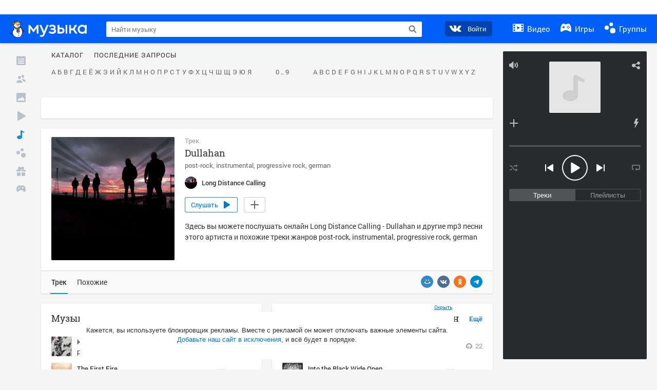

--- FILE ---
content_type: text/html; charset=utf-8
request_url: https://my.mail.ru/music/songs/long-distance-calling-dullahan-a3fbb76805eb0a823fe5e2824a100fe0
body_size: 74998
content:
<!DOCTYPE html>
<html>
<head >
	<meta charset="UTF-8">
	<meta http-equiv="X-UA-Compatible" content="IE=edge">

	<title>Dullahan - Long Distance Calling - Слушать онлайн. Музыка Mail.Ru</title>

	<meta name="title" content="Dullahan - Long Distance Calling - Слушать онлайн. Музыка Mail.Ru" />
	<meta name="description" content="Слушать онлайн Dullahan - Long Distance Calling. Бесплатное прослушивание музыки на Музыка Mail.Ru" />
	<meta name="og:title" content="Dullahan - Long Distance Calling" />
	<meta name="og:description" content="#post-rock #instrumental #progressive rock #german #moosic" />

	<meta property="twitter:title" content="Dullahan - Long Distance Calling" />
	<meta property="twitter:description" content="#post-rock #instrumental #progressive rock #german #moosic" />

		<meta name="og:url" content="https://my.mail.ru/music/songs/long-distance-calling-dullahan-a3fbb76805eb0a823fe5e2824a100fe0" />


	<meta name="og:locale" content="ru_RU" />


			<link rel="image_src" href="https://avt-5.foto.mail.ru/community/long_distance_calling/_avatarbig" />
			<meta name="og:image" content="https://avt-5.foto.mail.ru/community/long_distance_calling/_avatarbig" />
			<meta name="twitter:image" content="https://avt-5.foto.mail.ru/community/long_distance_calling/_avatarbig" />


	<link rel="canonical" href="//my.mail.ru/music/songs/long-distance-calling-dullahan-a3fbb76805eb0a823fe5e2824a100fe0" />

	<link rel="alternate" media="only screen and (max-width: 640px)" href="https://m.my.mail.ru/music/songs/long-distance-calling-dullahan-a3fbb76805eb0a823fe5e2824a100fe0">

	<link rel="icon" href="//my3.imgsmail.ru/mail/ru/images/my/compass/static/favicon/favicon.ico" />
	<link rel="shortcut icon" href="//my3.imgsmail.ru/mail/ru/images/my/compass/static/favicon/favicon.ico" />

		<link class="b-pages-css-item" rel="stylesheet" type="text/css" href="//my2.imgsmail.ru/mail/ru/css/new/music_reskin-blessed1_rev233881160e.css" />
		<link class="b-pages-css-item" rel="stylesheet" type="text/css" href="//my2.imgsmail.ru/mail/ru/css/new/music_reskin_rev233881160e.css" />

<script type="text/javascript">        window.webConsole = {};        window.webConsole.log = window.webConsole.time = window.webConsole.error = window.webConsole.timeEnd = window.webConsole.timeStatus = function () {};    </script><script id="js-require-data" type="text/plain">{"avatarHost": "","staticHost": "//my4.imgsmail.ru/mail/ru/images/js/myjs/mm/out/","contentHost": "//content.foto.my.mail.ru","isTestServer": false,"isBeta": false,"isPsi": false,"useMin": true,"useHash": true,"branch": "","startModules": [],"bundles": ["audio-player","console","tmpl","util","video-html5"],"isEnableBooster": false,"isNotUrlPostfix": true,"pageType": "music"}</script><script type="text/plain" id="modules-defines">[{"name":"404/404","path":"404/404_rev705b470020"},{"name":"actions/actions-carousel","path":"actions/actions-carousel_reveeed496acf"},{"name":"actions/prizes","path":"actions/prizes_rev73b6500fd0"},{"name":"actions/tmpl/actions-prizes","path":"actions/tmpl/actions-prizes_rev1b20a69ca1"},{"name":"actions/tmpl/actions-promo","path":"actions/tmpl/actions-promo_rev1b20a69ca1"},{"name":"actions/tmpl/prize-image-block","path":"actions/tmpl/prize-image-block_rev1b20a69ca1"},{"name":"actions/tmpl/prize-popup","path":"actions/tmpl/prize-popup_rev1b20a69ca1"},{"name":"actions/tmpl/prizes-list-item","path":"actions/tmpl/prizes-list-item_rev1b20a69ca1"},{"name":"actions/user-actions","path":"actions/user-actions_rev339ca00426"},{"name":"actions/user-prize-popup","path":"actions/user-prize-popup_rev1b20a69ca1"},{"name":"additional-banners","path":"additional-banners/main_rev7f98c5bd3a"},{"name":"admin-links","path":"admin-links/main_rev844744282d"},{"name":"admin/tmpl/pages/wisher/calendars","path":"admin/tmpl/pages/wisher/calendars_rev14d4e07c44"},{"name":"admin/tmpl/pages/wisher/config","path":"admin/tmpl/pages/wisher/config_reve9438237af"},{"name":"admin/tmpl/pages/wisher/gifts","path":"admin/tmpl/pages/wisher/gifts_rev14d4e07c44"},{"name":"admin/tmpl/pages/wisher/holidays","path":"admin/tmpl/pages/wisher/holidays_rev14d4e07c44"},{"name":"admin/tmpl/pages/wisher/masks","path":"admin/tmpl/pages/wisher/masks_rev14d4e07c44"},{"name":"admin/tmpl/pages/wisher/promo-video","path":"admin/tmpl/pages/wisher/promo-video_rev14d4e07c44"},{"name":"admin/tmpl/wisher/calendar/calendar","path":"admin/tmpl/wisher/calendar/calendar_reve9438237af"},{"name":"admin/tmpl/wisher/calendar/calendars","path":"admin/tmpl/wisher/calendar/calendars_reve9438237af"},{"name":"admin/tmpl/wisher/calendar/edit-form","path":"admin/tmpl/wisher/calendar/edit-form_reve9438237af"},{"name":"admin/tmpl/wisher/calendar/edit-holiday-item","path":"admin/tmpl/wisher/calendar/edit-holiday-item_rev1da6df83bc"},{"name":"admin/tmpl/wisher/calendar/edit-holidays","path":"admin/tmpl/wisher/calendar/edit-holidays_rev1da6df83bc"},{"name":"admin/tmpl/wisher/calendar/edit-picture","path":"admin/tmpl/wisher/calendar/edit-picture_rev1da6df83bc"},{"name":"admin/tmpl/wisher/calendar/head","path":"admin/tmpl/wisher/calendar/head_reve9438237af"},{"name":"admin/tmpl/wisher/gifts/add-form","path":"admin/tmpl/wisher/gifts/add-form_rev1da6df83bc"},{"name":"admin/tmpl/wisher/gifts/day-cost","path":"admin/tmpl/wisher/gifts/day-cost_rev7c7a4dbd0b"},{"name":"admin/tmpl/wisher/gifts/edit-form","path":"admin/tmpl/wisher/gifts/edit-form_reve9438237af"},{"name":"admin/tmpl/wisher/gifts/edit-tag","path":"admin/tmpl/wisher/gifts/edit-tag_rev1da6df83bc"},{"name":"admin/tmpl/wisher/gifts/gift","path":"admin/tmpl/wisher/gifts/gift_reve9438237af"},{"name":"admin/tmpl/wisher/gifts/gifts","path":"admin/tmpl/wisher/gifts/gifts_reve9438237af"},{"name":"admin/tmpl/wisher/gifts/head","path":"admin/tmpl/wisher/gifts/head_reve9438237af"},{"name":"admin/tmpl/wisher/gifts/tag","path":"admin/tmpl/wisher/gifts/tag_reve9438237af"},{"name":"admin/tmpl/wisher/gifts/tag-form","path":"admin/tmpl/wisher/gifts/tag-form_reve9438237af"},{"name":"admin/tmpl/wisher/gifts/tags","path":"admin/tmpl/wisher/gifts/tags_reve9438237af"},{"name":"admin/tmpl/wisher/holiday/default-gift","path":"admin/tmpl/wisher/holiday/default-gift_rev7c7a4dbd0b"},{"name":"admin/tmpl/wisher/holiday/edit-date-item","path":"admin/tmpl/wisher/holiday/edit-date-item_rev1da6df83bc"},{"name":"admin/tmpl/wisher/holiday/edit-form","path":"admin/tmpl/wisher/holiday/edit-form_reve9438237af"},{"name":"admin/tmpl/wisher/holiday/edit-picture","path":"admin/tmpl/wisher/holiday/edit-picture_rev1da6df83bc"},{"name":"admin/tmpl/wisher/holiday/head","path":"admin/tmpl/wisher/holiday/head_reve9438237af"},{"name":"admin/tmpl/wisher/holiday/holiday","path":"admin/tmpl/wisher/holiday/holiday_reve9438237af"},{"name":"admin/tmpl/wisher/holiday/holidays","path":"admin/tmpl/wisher/holiday/holidays_reve9438237af"},{"name":"admin/tmpl/wisher/masks/edit-form","path":"admin/tmpl/wisher/masks/edit-form_reve9438237af"},{"name":"admin/tmpl/wisher/masks/edit-picture","path":"admin/tmpl/wisher/masks/edit-picture_reve9438237af"},{"name":"admin/tmpl/wisher/masks/edit-zip","path":"admin/tmpl/wisher/masks/edit-zip_reve9438237af"},{"name":"admin/tmpl/wisher/masks/head","path":"admin/tmpl/wisher/masks/head_reve9438237af"},{"name":"admin/tmpl/wisher/masks/mask","path":"admin/tmpl/wisher/masks/mask_reve9438237af"},{"name":"admin/tmpl/wisher/masks/masks","path":"admin/tmpl/wisher/masks/masks_reve9438237af"},{"name":"admin/tmpl/wisher/promo-video/edit-date-item","path":"admin/tmpl/wisher/promo-video/edit-date-item_reve9438237af"},{"name":"admin/tmpl/wisher/promo-video/edit-form","path":"admin/tmpl/wisher/promo-video/edit-form_reve9438237af"},{"name":"admin/tmpl/wisher/promo-video/edit-picture","path":"admin/tmpl/wisher/promo-video/edit-picture_reve9438237af"},{"name":"admin/tmpl/wisher/promo-video/edit-video","path":"admin/tmpl/wisher/promo-video/edit-video_reve9438237af"},{"name":"admin/tmpl/wisher/promo-video/head","path":"admin/tmpl/wisher/promo-video/head_reve9438237af"},{"name":"admin/tmpl/wisher/promo-video/video","path":"admin/tmpl/wisher/promo-video/video_reve9438237af"},{"name":"admin/tmpl/wisher/promo-video/videos","path":"admin/tmpl/wisher/promo-video/videos_reve9438237af"},{"name":"admin/wisher/base/add-form","path":"admin/wisher/base/add-form_revd9c24d5ad0"},{"name":"admin/wisher/base/collection","path":"admin/wisher/base/collection_revd9c24d5ad0"},{"name":"admin/wisher/base/edit-form","path":"admin/wisher/base/edit-form_revd9c24d5ad0"},{"name":"admin/wisher/base/edit-picture","path":"admin/wisher/base/edit-picture_revd9c24d5ad0"},{"name":"admin/wisher/base/item","path":"admin/wisher/base/item_revdd0225ad4d"},{"name":"admin/wisher/base/model","path":"admin/wisher/base/model_revd9c24d5ad0"},{"name":"admin/wisher/base/page","path":"admin/wisher/base/page_rev339ca00426"},{"name":"admin/wisher/calendar/add-form","path":"admin/wisher/calendar/add-form_revdd0225ad4d"},{"name":"admin/wisher/calendar/calendar","path":"admin/wisher/calendar/calendar_revdd0225ad4d"},{"name":"admin/wisher/calendar/edit-form","path":"admin/wisher/calendar/edit-form_revdd0225ad4d"},{"name":"admin/wisher/calendar/edit-holidays","path":"admin/wisher/calendar/edit-holidays_revdd0225ad4d"},{"name":"admin/wisher/calendar/edit-picture","path":"admin/wisher/calendar/edit-picture_revdd0225ad4d"},{"name":"admin/wisher/calendar/page","path":"admin/wisher/calendar/page_revdd0225ad4d"},{"name":"admin/wisher/collections/calendars","path":"admin/wisher/collections/calendars_revdd0225ad4d"},{"name":"admin/wisher/collections/gifts","path":"admin/wisher/collections/gifts_revdd0225ad4d"},{"name":"admin/wisher/collections/holidays","path":"admin/wisher/collections/holidays_revdd0225ad4d"},{"name":"admin/wisher/collections/masks","path":"admin/wisher/collections/masks_revdd0225ad4d"},{"name":"admin/wisher/collections/promo-video","path":"admin/wisher/collections/promo-video_revdd0225ad4d"},{"name":"admin/wisher/collections/tags","path":"admin/wisher/collections/tags_revdd0225ad4d"},{"name":"admin/wisher/gifts/add-form","path":"admin/wisher/gifts/add-form_revdd0225ad4d"},{"name":"admin/wisher/gifts/edit-form","path":"admin/wisher/gifts/edit-form_revdd0225ad4d"},{"name":"admin/wisher/gifts/gift","path":"admin/wisher/gifts/gift_revdd0225ad4d"},{"name":"admin/wisher/gifts/page","path":"admin/wisher/gifts/page_revdd0225ad4d"},{"name":"admin/wisher/gifts/tags","path":"admin/wisher/gifts/tags_revdd0225ad4d"},{"name":"admin/wisher/holiday/add-form","path":"admin/wisher/holiday/add-form_revdd0225ad4d"},{"name":"admin/wisher/holiday/default-gift","path":"admin/wisher/holiday/default-gift_revdd0225ad4d"},{"name":"admin/wisher/holiday/edit-form","path":"admin/wisher/holiday/edit-form_revf41bf09084"},{"name":"admin/wisher/holiday/edit-picture","path":"admin/wisher/holiday/edit-picture_revdd0225ad4d"},{"name":"admin/wisher/holiday/holiday","path":"admin/wisher/holiday/holiday_revdd0225ad4d"},{"name":"admin/wisher/holiday/page","path":"admin/wisher/holiday/page_revdd0225ad4d"},{"name":"admin/wisher/masks/add-form","path":"admin/wisher/masks/add-form_revdd0225ad4d"},{"name":"admin/wisher/masks/edit-form","path":"admin/wisher/masks/edit-form_revdd0225ad4d"},{"name":"admin/wisher/masks/edit-picture","path":"admin/wisher/masks/edit-picture_revdd0225ad4d"},{"name":"admin/wisher/masks/edit-zip","path":"admin/wisher/masks/edit-zip_revdd0225ad4d"},{"name":"admin/wisher/masks/mask","path":"admin/wisher/masks/mask_revdd0225ad4d"},{"name":"admin/wisher/masks/page","path":"admin/wisher/masks/page_revdd0225ad4d"},{"name":"admin/wisher/models/calendar","path":"admin/wisher/models/calendar_revdd0225ad4d"},{"name":"admin/wisher/models/gift","path":"admin/wisher/models/gift_revdd0225ad4d"},{"name":"admin/wisher/models/holiday","path":"admin/wisher/models/holiday_revdd0225ad4d"},{"name":"admin/wisher/models/mask","path":"admin/wisher/models/mask_revdd0225ad4d"},{"name":"admin/wisher/models/promo-video","path":"admin/wisher/models/promo-video_revdd0225ad4d"},{"name":"admin/wisher/models/tag","path":"admin/wisher/models/tag_revdd0225ad4d"},{"name":"admin/wisher/promo-video/add-form","path":"admin/wisher/promo-video/add-form_revdd0225ad4d"},{"name":"admin/wisher/promo-video/edit-form","path":"admin/wisher/promo-video/edit-form_revdd0225ad4d"},{"name":"admin/wisher/promo-video/edit-picture","path":"admin/wisher/promo-video/edit-picture_revdd0225ad4d"},{"name":"admin/wisher/promo-video/edit-video","path":"admin/wisher/promo-video/edit-video_revdd0225ad4d"},{"name":"admin/wisher/promo-video/page","path":"admin/wisher/promo-video/page_revdd0225ad4d"},{"name":"admin/wisher/promo-video/promo-video","path":"admin/wisher/promo-video/promo-video_revdd0225ad4d"},{"name":"admin/wisher/utils","path":"admin/wisher/utils_reve9438237af"},{"name":"animated-tabs","path":"animated-tabs/main_revbd1169583c"},{"name":"anketa","path":"anketa/main_revff85fd8484"},{"name":"anketa/languages","path":"anketa/languages_revff85fd8484"},{"name":"anketa/partner","path":"anketa/partner_revff85fd8484"},{"name":"anketa/region","path":"anketa/region_reve37205de4b"},{"name":"app","path":"app/main_reva446296012"},{"name":"app.init","path":"app.init_revb7f5eb4395"},{"name":"app/banners","path":"app/banners_revf7c80c8421"},{"name":"app/channel","path":"app/channel_reve5920a456e"},{"name":"app/comet","path":"app/comet_revff85fd8484"},{"name":"app/history","path":"app/history_revdc0135438b"},{"name":"app/page-loader","path":"app/page-loader_revf71af83bd2"},{"name":"app/process-go-options","path":"app/process-go-options_revbd1169583c"},{"name":"app/section","path":"app/section_revbd1169583c"},{"name":"app/timing-stat","path":"app/timing-stat_revff85fd8484"},{"name":"app_catalog","path":"app_catalog/main_revbeeb43919a"},{"name":"app_catalog-old","path":"app_catalog-old/main_rev90871c6048"},{"name":"app_catalog-old/best","path":"app_catalog-old/best_revc96c19cba1"},{"name":"app_catalog-old/carousel","path":"app_catalog-old/carousel_revc96c19cba1"},{"name":"app_catalog-old/countdown","path":"app_catalog-old/countdown_revc96c19cba1"},{"name":"app_catalog-old/hilo-tizer","path":"app_catalog-old/hilo-tizer_revdd0225ad4d"},{"name":"app_catalog-old/installed","path":"app_catalog-old/installed_revc96c19cba1"},{"name":"app_catalog-old/leftmenu","path":"app_catalog-old/leftmenu_revc96c19cba1"},{"name":"app_catalog-old/notify","path":"app_catalog-old/notify_revc96c19cba1"},{"name":"app_catalog-old/promo/bonus-popup","path":"app_catalog-old/promo/bonus-popup_revc96c19cba1"},{"name":"app_catalog-old/tmpl/best","path":"app_catalog-old/tmpl/best_revc96c19cba1"},{"name":"app_catalog-old/tmpl/carousel","path":"app_catalog-old/tmpl/carousel_revc96c19cba1"},{"name":"app_catalog-old/tmpl/countdown","path":"app_catalog-old/tmpl/countdown_revc96c19cba1"},{"name":"app_catalog-old/tmpl/game-card","path":"app_catalog-old/tmpl/game-card_rev35826af76f"},{"name":"app_catalog-old/tmpl/game-card-friends","path":"app_catalog-old/tmpl/game-card-friends_revc96c19cba1"},{"name":"app_catalog-old/tmpl/game-notifies","path":"app_catalog-old/tmpl/game-notifies_revc96c19cba1"},{"name":"app_catalog-old/tmpl/game-notifies-list","path":"app_catalog-old/tmpl/game-notifies-list_revc96c19cba1"},{"name":"app_catalog-old/tmpl/hilo-tizer","path":"app_catalog-old/tmpl/hilo-tizer_revb29c08b37f"},{"name":"app_catalog-old/tmpl/installed","path":"app_catalog-old/tmpl/installed_revc96c19cba1"},{"name":"app_catalog-old/tmpl/list","path":"app_catalog-old/tmpl/list_revc96c19cba1"},{"name":"app_catalog-old/tmpl/list-item","path":"app_catalog-old/tmpl/list-item_revc96c19cba1"},{"name":"app_catalog-old/user-apps","path":"app_catalog-old/user-apps_revc96c19cba1"},{"name":"app_catalog-old/view/catalog","path":"app_catalog-old/view/catalog_revc96c19cba1"},{"name":"app_catalog/app-of-the-day","path":"app_catalog/app-of-the-day_revc6f27588fd"},{"name":"app_catalog/carousel","path":"app_catalog/carousel_revc96caa38df"},{"name":"app_catalog/chosenGenreApps","path":"app_catalog/chosenGenreApps_rev0de2a3f73c"},{"name":"app_catalog/countdown","path":"app_catalog/countdown_rev14d4e07c44"},{"name":"app_catalog/genreApps","path":"app_catalog/genreApps_revb58896eead"},{"name":"app_catalog/hilo-tizer","path":"app_catalog/hilo-tizer_revb7f5eb4395"},{"name":"app_catalog/installed","path":"app_catalog/installed_rev9f63ec6d6c"},{"name":"app_catalog/leftmenu","path":"app_catalog/leftmenu_revbd1169583c"},{"name":"app_catalog/notify","path":"app_catalog/notify_rev35826af76f"},{"name":"app_catalog/promo/bonus-popup","path":"app_catalog/promo/bonus-popup_revc1ea394468"},{"name":"app_catalog/tmpl/app-of-the-day","path":"app_catalog/tmpl/app-of-the-day_revc6f27588fd"},{"name":"app_catalog/tmpl/apps-genre","path":"app_catalog/tmpl/apps-genre_revc96c19cba1"},{"name":"app_catalog/tmpl/best","path":"app_catalog/tmpl/best_revff85fd8484"},{"name":"app_catalog/tmpl/carousel","path":"app_catalog/tmpl/carousel_rev0de2a3f73c"},{"name":"app_catalog/tmpl/countdown","path":"app_catalog/tmpl/countdown_revff85fd8484"},{"name":"app_catalog/tmpl/game-card","path":"app_catalog/tmpl/game-card_rev0de2a3f73c"},{"name":"app_catalog/tmpl/game-card-friends","path":"app_catalog/tmpl/game-card-friends_rev520f684f4e"},{"name":"app_catalog/tmpl/game-notifies","path":"app_catalog/tmpl/game-notifies_revff85fd8484"},{"name":"app_catalog/tmpl/game-notifies-list","path":"app_catalog/tmpl/game-notifies-list_revbd1169583c"},{"name":"app_catalog/tmpl/hilo-tizer","path":"app_catalog/tmpl/hilo-tizer_rev988d94f6cd"},{"name":"app_catalog/tmpl/installed","path":"app_catalog/tmpl/installed_revc96c19cba1"},{"name":"app_catalog/tmpl/list","path":"app_catalog/tmpl/list_rev0de2a3f73c"},{"name":"app_catalog/tmpl/list-item","path":"app_catalog/tmpl/list-item_rev0de2a3f73c"},{"name":"app_catalog/tmpl/list-item-fake","path":"app_catalog/tmpl/list-item-fake_rev0f3caeedc8"},{"name":"app_catalog/tmpl/list-item-pic","path":"app_catalog/tmpl/list-item-pic_rev0de2a3f73c"},{"name":"app_catalog/user-apps","path":"app_catalog/user-apps_rev69b9e698b1"},{"name":"app_catalog/view/catalog","path":"app_catalog/view/catalog_rev94debffc7f"},{"name":"app_catalog/vkplay","path":"app_catalog/vkplay_reve0791fe47f"},{"name":"app_remove-popup","path":"app_remove-popup/main_revc99aacceb8"},{"name":"app_remove-popup/tmpl/removeAppPopup","path":"app_remove-popup/tmpl/removeAppPopup_revc96c19cba1"},{"name":"app_search","path":"app_search/main_revc96c19cba1"},{"name":"app_search/tmpl/list","path":"app_search/tmpl/list_rev5f12aff475"},{"name":"app_search/tmpl/list-item-search","path":"app_search/tmpl/list-item-search_rev5f12aff475"},{"name":"app_search/tmpl/removeAppPopup","path":"app_search/tmpl/removeAppPopup_rev2249895851"},{"name":"apps","path":"apps/main_reve9ab9a4ca5"},{"name":"apps-promo/collections/top","path":"apps-promo/collections/top_revbd1169583c"},{"name":"apps-promo/diamonds","path":"apps-promo/diamonds_rev44645fbf02"},{"name":"apps-promo/double-mailiki","path":"apps-promo/double-mailiki_rev44645fbf02"},{"name":"apps-promo/easy-money","path":"apps-promo/easy-money_revb3feb3e0e7"},{"name":"apps-promo/game-club","path":"apps-promo/game-club_rev9ee13f5191"},{"name":"apps-promo/inc/wheel-of-fortune-bonus","path":"apps-promo/inc/wheel-of-fortune-bonus_rev12c722b871"},{"name":"apps-promo/inc/wheel-of-fortune-wheel","path":"apps-promo/inc/wheel-of-fortune-wheel_rev12c722b871"},{"name":"apps-promo/models/wheel-of-fortune","path":"apps-promo/models/wheel-of-fortune_rev12c722b871"},{"name":"apps-promo/retention-gift","path":"apps-promo/retention-gift_rev44645fbf02"},{"name":"apps-promo/rx2","path":"apps-promo/rx2_rev44645fbf02"},{"name":"apps-promo/tmpl/modal-diamonds-bonus","path":"apps-promo/tmpl/modal-diamonds-bonus_revbd1169583c"},{"name":"apps-promo/tmpl/modal-diamonds-decor","path":"apps-promo/tmpl/modal-diamonds-decor_rev2361bca24f"},{"name":"apps-promo/tmpl/modal-diamonds-rules","path":"apps-promo/tmpl/modal-diamonds-rules_rev3ac15932d4"},{"name":"apps-promo/tmpl/modal-diamonds-top","path":"apps-promo/tmpl/modal-diamonds-top_rev2361bca24f"},{"name":"apps-promo/tmpl/modal-diamonds-top-list","path":"apps-promo/tmpl/modal-diamonds-top-list_rev2361bca24f"},{"name":"apps-promo/tmpl/modal-easy-money","path":"apps-promo/tmpl/modal-easy-money_revb3feb3e0e7"},{"name":"apps-promo/tmpl/modal-retention-gift","path":"apps-promo/tmpl/modal-retention-gift_rev44645fbf02"},{"name":"apps-promo/tmpl/modal-retention-gift-catched","path":"apps-promo/tmpl/modal-retention-gift-catched_revcd07f7d71c"},{"name":"apps-promo/tmpl/modal-retention-gift-rules","path":"apps-promo/tmpl/modal-retention-gift-rules_revd1747cec74"},{"name":"apps-promo/tmpl/modal-retention-gift-welcome","path":"apps-promo/tmpl/modal-retention-gift-welcome_revd2a1fd5fe8"},{"name":"apps-promo/tmpl/modal-toy-set","path":"apps-promo/tmpl/modal-toy-set_rev0f46dd18ba"},{"name":"apps-promo/tmpl/modal-toy-set-bonus","path":"apps-promo/tmpl/modal-toy-set-bonus_rev0f46dd18ba"},{"name":"apps-promo/tmpl/modal-toy-set-error","path":"apps-promo/tmpl/modal-toy-set-error_rev0f46dd18ba"},{"name":"apps-promo/tmpl/modal-toy-set-rules","path":"apps-promo/tmpl/modal-toy-set-rules_rev0f46dd18ba"},{"name":"apps-promo/tmpl/modal-toy-set-toy","path":"apps-promo/tmpl/modal-toy-set-toy_rev0f46dd18ba"},{"name":"apps-promo/tmpl/modal-wheel-of-fortune","path":"apps-promo/tmpl/modal-wheel-of-fortune_rev12c722b871"},{"name":"apps-promo/tmpl/modal-wheel-of-fortune-bonus","path":"apps-promo/tmpl/modal-wheel-of-fortune-bonus_rev12c722b871"},{"name":"apps-promo/tmpl/modal-wheel-of-fortune-error","path":"apps-promo/tmpl/modal-wheel-of-fortune-error_rev12c722b871"},{"name":"apps-promo/tmpl/modal-x2-rules","path":"apps-promo/tmpl/modal-x2-rules_rev35826af76f"},{"name":"apps-promo/toy-set","path":"apps-promo/toy-set_rev14d4e07c44"},{"name":"apps-promo/wheel-of-fortune","path":"apps-promo/wheel-of-fortune_rev44645fbf02"},{"name":"apps/catalog","path":"apps/catalog_reva51dfb0339"},{"name":"apps/countdown-element-container","path":"apps/countdown-element-container_rev91fde143bb"},{"name":"apps/disable-autoinit","path":"apps/disable-autoinit_revff85fd8484"},{"name":"apps/element-scroll","path":"apps/element-scroll_revff85fd8484"},{"name":"apps/event-countdown","path":"apps/event-countdown_rev91fde143bb"},{"name":"apps/external","path":"apps/external_rev7807292d01"},{"name":"apps/external-src","path":"apps/external-src_rev6a65a00bc0"},{"name":"apps/game-bubble","path":"apps/game-bubble_rev91fde143bb"},{"name":"apps/game-bubbles","path":"apps/game-bubbles_rev91fde143bb"},{"name":"apps/hilo-game","path":"apps/hilo-game_revb7f5eb4395"},{"name":"apps/hilo-helpers","path":"apps/hilo-helpers_revc743d71c84"},{"name":"apps/hilo-howto","path":"apps/hilo-howto_revc743d71c84"},{"name":"apps/modal","path":"apps/modal_rev12c722b871"},{"name":"apps/preroll","path":"apps/preroll_revcccb980eca"},{"name":"apps/promo","path":"apps/promo_rev82107a1120"},{"name":"apps/promo-layer","path":"apps/promo-layer_rev1aa3496a9d"},{"name":"apps/score","path":"apps/score_revbd1169583c"},{"name":"apps/tmpl/catalog","path":"apps/tmpl/catalog_revff85fd8484"},{"name":"apps/tmpl/create-my-notification","path":"apps/tmpl/create-my-notification_revf26e3150d4"},{"name":"apps/tmpl/game-bubble","path":"apps/tmpl/game-bubble_rev052150aacf"},{"name":"apps/tmpl/hilo-suitable-apps","path":"apps/tmpl/hilo-suitable-apps_rev90871c6048"},{"name":"apps/tmpl/hilo-top","path":"apps/tmpl/hilo-top_rev90871c6048"},{"name":"apps/tmpl/modal","path":"apps/tmpl/modal_rev2361bca24f"},{"name":"apps/tmpl/preroll","path":"apps/tmpl/preroll_revcccb980eca"},{"name":"apps/tmpl/promo-layer","path":"apps/tmpl/promo-layer_rev9352dc081a"},{"name":"apps/tmpl/promo-layer-slide","path":"apps/tmpl/promo-layer-slide_rev9352dc081a"},{"name":"apps/tmpl/score-top","path":"apps/tmpl/score-top_revbd1169583c"},{"name":"audio-player","path":"audio-player/main_revff85fd8484"},{"name":"audio-player/player","path":"audio-player/player_rev67fe8d3f21"},{"name":"audio-player/playlist","path":"audio-player/playlist_revff85fd8484"},{"name":"audio-player/track","path":"audio-player/track_rev4213dc577a"},{"name":"audio_player","path":"audio_player/main_rev7aa487c7bd"},{"name":"auth-info","path":"auth-info/main_rev5f12aff475"},{"name":"authorization","path":"authorization/main_rev368dbcdda1"},{"name":"avatar-edit","path":"avatar-edit/main_rev1e4c553239"},{"name":"avatar-edit/popup","path":"avatar-edit/popup_revdd0225ad4d"},{"name":"avatar-edit/tmpl/main","path":"avatar-edit/tmpl/main_rev8bca542c51"},{"name":"balance/balance","path":"balance/balance_reve5920a456e"},{"name":"balance/balance-details","path":"balance/balance-details_reve5920a456e"},{"name":"balance/models/balance-model","path":"balance/models/balance-model_revfaee9c1b3a"},{"name":"balance/tmpl/app-navigation-balance","path":"balance/tmpl/app-navigation-balance_reve5920a456e"},{"name":"balance/tmpl/balance","path":"balance/tmpl/balance_rev8d34c60974"},{"name":"balance/tmpl/balance-detail-popup-content","path":"balance/tmpl/balance-detail-popup-content_reve5920a456e"},{"name":"balance/tmpl/balance-details","path":"balance/tmpl/balance-details_reve5920a456e"},{"name":"banner-updater/index","path":"banner-updater/index_revdd0225ad4d"},{"name":"banners-block/index","path":"banners-block/index_revbffe6e4809"},{"name":"base/collection","path":"base/collection_rev131693430b"},{"name":"base/event","path":"base/event_rev131693430b"},{"name":"base/model","path":"base/model_rev131693430b"},{"name":"base/page","path":"base/page_revcd07f7d71c"},{"name":"base/router","path":"base/router_rev131693430b"},{"name":"base/view","path":"base/view_revd360c5c6ff"},{"name":"battlepass","path":"battlepass/main_revf86cc935c3"},{"name":"battlepass/enums","path":"battlepass/enums_rev7f98c5bd3a"},{"name":"battlepass/helpers","path":"battlepass/helpers_rev25d78fd994"},{"name":"battlepass/index","path":"battlepass/index_rev7f98c5bd3a"},{"name":"battlepass/tmpl/battlepass","path":"battlepass/tmpl/battlepass_rev25d78fd994"},{"name":"battlepass/tmpl/countdown","path":"battlepass/tmpl/countdown_rev7f98c5bd3a"},{"name":"battlepass/tmpl/levels","path":"battlepass/tmpl/levels_rev25d78fd994"},{"name":"battlepass/tmpl/open","path":"battlepass/tmpl/open_rev7f98c5bd3a"},{"name":"battlepass/tmpl/premium","path":"battlepass/tmpl/premium_rev7f98c5bd3a"},{"name":"battlepass/tmpl/prize","path":"battlepass/tmpl/prize_rev7f98c5bd3a"},{"name":"battlepass/tmpl/rules","path":"battlepass/tmpl/rules_rev7f98c5bd3a"},{"name":"battlepass/tmpl/state","path":"battlepass/tmpl/state_rev25d78fd994"},{"name":"battlepass/tmpl/table","path":"battlepass/tmpl/table_rev7f98c5bd3a"},{"name":"battlepass/types","path":"battlepass/types_rev7f98c5bd3a"},{"name":"blocks/tmpl/css-versions","path":"blocks/tmpl/css-versions_rev14d4e07c44"},{"name":"blocks/tmpl/custom/svg-sprite-game-client-promo-versions","path":"blocks/tmpl/custom/svg-sprite-game-client-promo-versions_rev91fde143bb"},{"name":"blocks/tmpl/js-versions","path":"blocks/tmpl/js-versions_rev14d4e07c44"},{"name":"blocks/tmpl/svg-sprite-all-versions","path":"blocks/tmpl/svg-sprite-all-versions_rev14d4e07c44"},{"name":"blocks/tmpl/svg-sprite-music-versions","path":"blocks/tmpl/svg-sprite-music-versions_rev8181ec5380"},{"name":"blocks/tmpl/svg-sprite-promo-versions","path":"blocks/tmpl/svg-sprite-promo-versions_rev91fde143bb"},{"name":"breadcrumbs/breadcrumbs","path":"breadcrumbs/breadcrumbs_revd003683cf4"},{"name":"bundles/all","path":"bundles/all_rev8181ec5380"},{"name":"bundles/audio-player","path":"bundles/audio-player_rev67fe8d3f21"},{"name":"bundles/tmpl","path":"bundles/tmpl_reve5920a456e"},{"name":"bundles/util","path":"bundles/util_revd203ebda19"},{"name":"bundles/video-html5","path":"bundles/video-html5_rev9550460280"},{"name":"buy-badges","path":"buy-badges/main_rev9ef5ddb9a3"},{"name":"buy-badges/main-old","path":"buy-badges/main-old_rev9ef5ddb9a3"},{"name":"buy-badges/tmpl/buy-badges-popup","path":"buy-badges/tmpl/buy-badges-popup_rev988d94f6cd"},{"name":"captcha","path":"captcha/main_rev4582479046"},{"name":"captcha/tmpl/main","path":"captcha/tmpl/main_revff85fd8484"},{"name":"cashback-history/cashback-history","path":"cashback-history/cashback-history_rev64d8bc48dd"},{"name":"cashback-history/tmpl/cashback-history","path":"cashback-history/tmpl/cashback-history_rev64d8bc48dd"},{"name":"cashback-history/tmpl/cashback-history-item","path":"cashback-history/tmpl/cashback-history-item_rev64d8bc48dd"},{"name":"catalog","path":"catalog/main_revff85fd8484"},{"name":"catalog/friends","path":"catalog/friends_revec1bdbf33a"},{"name":"catalog/main/filter","path":"catalog/main/filter_revff85fd8484"},{"name":"catalog/main/list","path":"catalog/main/list_reva446296012"},{"name":"catalog/main/search","path":"catalog/main/search_revff85fd8484"},{"name":"chart","path":"chart/main_revbd1169583c"},{"name":"chart/highcharts","path":"chart/highcharts_revbd1169583c"},{"name":"checkbox-list","path":"checkbox-list/main_reve5920a456e"},{"name":"checkbox-list/index","path":"checkbox-list/index_revdd0225ad4d"},{"name":"checkbox-list/tmpl/checkbox","path":"checkbox-list/tmpl/checkbox_revdd0225ad4d"},{"name":"checkbox-list/tmpl/checkboxList","path":"checkbox-list/tmpl/checkboxList_revdd0225ad4d"},{"name":"checkbox-list/types","path":"checkbox-list/types_reve5920a456e"},{"name":"choice-friends","path":"choice-friends/main_revff85fd8484"},{"name":"choice-friends/tmpl/partner/main","path":"choice-friends/tmpl/partner/main_rev3972016021"},{"name":"client-server","path":"client-server_rev9550460280"},{"name":"collections/actions/list","path":"collections/actions/list_revb58896eead"},{"name":"collections/apps/catalog","path":"collections/apps/catalog_reveeed496acf"},{"name":"collections/apps/catalog-my","path":"collections/apps/catalog-my_rev0de2a3f73c"},{"name":"collections/apps/catalog-old","path":"collections/apps/catalog-old_revc96c19cba1"},{"name":"collections/apps/catalog-vkplay","path":"collections/apps/catalog-vkplay_reve0791fe47f"},{"name":"collections/apps/friends","path":"collections/apps/friends_revbd1169583c"},{"name":"collections/apps/notifies","path":"collections/apps/notifies_revbd1169583c"},{"name":"collections/apps/recommendations","path":"collections/apps/recommendations_revbd1169583c"},{"name":"collections/apps/search","path":"collections/apps/search_reve13d842fe8"},{"name":"collections/apps/types","path":"collections/apps/types_reveeed496acf"},{"name":"collections/audio/items","path":"collections/audio/items_revbd1169583c"},{"name":"collections/audio/playlists","path":"collections/audio/playlists_revbd1169583c"},{"name":"collections/audio/search","path":"collections/audio/search_revbd1169583c"},{"name":"collections/audio/suggest","path":"collections/audio/suggest_revdd0225ad4d"},{"name":"collections/comments/comments","path":"collections/comments/comments_revbd1169583c"},{"name":"collections/dialogues/list","path":"collections/dialogues/list_reve13d842fe8"},{"name":"collections/dialogues/messages","path":"collections/dialogues/messages_revbd1169583c"},{"name":"collections/education/college/faculties","path":"collections/education/college/faculties_revbd1169583c"},{"name":"collections/education/college/items","path":"collections/education/college/items_revbd1169583c"},{"name":"collections/education/institute/departments","path":"collections/education/institute/departments_revbd1169583c"},{"name":"collections/education/institute/faculties","path":"collections/education/institute/faculties_revbd1169583c"},{"name":"collections/education/institute/items","path":"collections/education/institute/items_revbd1169583c"},{"name":"collections/education/schools","path":"collections/education/schools_revbd1169583c"},{"name":"collections/geo/cities","path":"collections/geo/cities_rev3972016021"},{"name":"collections/geo/countries","path":"collections/geo/countries_rev3972016021"},{"name":"collections/geo/geo","path":"collections/geo/geo_revbd1169583c"},{"name":"collections/geo/house","path":"collections/geo/house_revbd1169583c"},{"name":"collections/geo/regions","path":"collections/geo/regions_rev3972016021"},{"name":"collections/geo/search","path":"collections/geo/search_revbd1169583c"},{"name":"collections/geo/streets","path":"collections/geo/streets_revbd1169583c"},{"name":"collections/groups/items","path":"collections/groups/items_revbd1169583c"},{"name":"collections/hashtags/suggest","path":"collections/hashtags/suggest_revdd0225ad4d"},{"name":"collections/moderation/queue","path":"collections/moderation/queue_revbd1169583c"},{"name":"collections/notifications/alerts","path":"collections/notifications/alerts_rev35826af76f"},{"name":"collections/notifications/list","path":"collections/notifications/list_revdd0225ad4d"},{"name":"collections/notifications/settings","path":"collections/notifications/settings_revbd1169583c"},{"name":"collections/photo/albums","path":"collections/photo/albums_revbd1169583c"},{"name":"collections/photo/items","path":"collections/photo/items_revbd1169583c"},{"name":"collections/users/comment-mention-users","path":"collections/users/comment-mention-users_revbd1169583c"},{"name":"collections/users/followers","path":"collections/users/followers_revbd1169583c"},{"name":"collections/users/friends","path":"collections/users/friends_revbd1169583c"},{"name":"collections/users/search","path":"collections/users/search_revf71af83bd2"},{"name":"collections/users/visitors","path":"collections/users/visitors_revbd1169583c"},{"name":"collections/video/albums","path":"collections/video/albums_revbd1169583c"},{"name":"collections/video/best","path":"collections/video/best_revbd1169583c"},{"name":"collections/video/channels","path":"collections/video/channels_revbd1169583c"},{"name":"collections/video/channels-with-promo","path":"collections/video/channels-with-promo_revbd1169583c"},{"name":"collections/video/follows","path":"collections/video/follows_revbd1169583c"},{"name":"collections/video/friends","path":"collections/video/friends_revbd1169583c"},{"name":"collections/video/items","path":"collections/video/items_revf33aa984bf"},{"name":"collections/video/recommend","path":"collections/video/recommend_revbd1169583c"},{"name":"collections/video/related","path":"collections/video/related_revbd1169583c"},{"name":"collections/video/search","path":"collections/video/search_revbd9e073138"},{"name":"collections/video/subscriptions","path":"collections/video/subscriptions_revbd1169583c"},{"name":"collections/video/suggest","path":"collections/video/suggest_revdd0225ad4d"},{"name":"collections/video/top","path":"collections/video/top_reva60accd304"},{"name":"comments","path":"comments/main_revbd1169583c"},{"name":"comments/answer","path":"comments/answer_revff85fd8484"},{"name":"comments/item","path":"comments/item_revbd1169583c"},{"name":"comments/like","path":"comments/like_rev1da6df83bc"},{"name":"comments/stat","path":"comments/stat_revbd1169583c"},{"name":"comments/tmpl/item","path":"comments/tmpl/item_reva81b984acb"},{"name":"comments/tmpl/settings","path":"comments/tmpl/settings_revbd1169583c"},{"name":"comments/tmpl/text","path":"comments/tmpl/text_reva81b984acb"},{"name":"comments/tmpl/writer/audio-item","path":"comments/tmpl/writer/audio-item_revff85fd8484"},{"name":"comments/tmpl/writer/main","path":"comments/tmpl/writer/main_revbd1169583c"},{"name":"comments/tmpl/writer/photo-item","path":"comments/tmpl/writer/photo-item_revff85fd8484"},{"name":"comments/tmpl/writer/video-item","path":"comments/tmpl/writer/video-item_revff85fd8484"},{"name":"comments/writer","path":"comments/writer_reve13d842fe8"},{"name":"common/flash-support-detector","path":"common/flash-support-detector_rev0a5feef514"},{"name":"common/tmpl/avatars/avatar","path":"common/tmpl/avatars/avatar_revb91b6f9d08"},{"name":"common/tmpl/avatars/avatar-container","path":"common/tmpl/avatars/avatar-container_revf241112b94"},{"name":"common/tmpl/avatars/avatar-frame","path":"common/tmpl/avatars/avatar-frame_revb91b6f9d08"},{"name":"common/tmpl/badges/badge-online","path":"common/tmpl/badges/badge-online_rev35826af76f"},{"name":"common/tmpl/badges/badge-vip","path":"common/tmpl/badges/badge-vip_revf241112b94"},{"name":"common/value-changer","path":"common/value-changer_rev9651d9990a"},{"name":"community","path":"community/main_revff85fd8484"},{"name":"community-statistic","path":"community-statistic/main_revbd1169583c"},{"name":"community-statistic/item","path":"community-statistic/item_revbd1169583c"},{"name":"community/invite","path":"community/invite_revbd1169583c"},{"name":"community/jentry-join","path":"community/jentry-join_revbd1169583c"},{"name":"community/journal/journal","path":"community/journal/journal_rev9701da092c"},{"name":"community/journal/jupdate","path":"community/journal/jupdate_revbd1169583c"},{"name":"console-extensions","path":"console-extensions_revff85fd8484"},{"name":"content-tools/albums/access-form","path":"content-tools/albums/access-form_revbd1169583c"},{"name":"content-tools/albums/base-form","path":"content-tools/albums/base-form_revbd1169583c"},{"name":"content-tools/albums/cover-form","path":"content-tools/albums/cover-form_rev3972016021"},{"name":"content-tools/albums/create-album","path":"content-tools/albums/create-album_rev3972016021"},{"name":"content-tools/albums/edit-album","path":"content-tools/albums/edit-album_rev9357aae3b3"},{"name":"content-tools/albums/form","path":"content-tools/albums/form_rev1e4c553239"},{"name":"content-tools/albums/main","path":"content-tools/albums/main_rev1da6df83bc"},{"name":"content-tools/albums/selector","path":"content-tools/albums/selector_revf33aa984bf"},{"name":"content-tools/albums/sort-form","path":"content-tools/albums/sort-form_revbd1169583c"},{"name":"content-tools/audio/upload/albums/form","path":"content-tools/audio/upload/albums/form_rev3972016021"},{"name":"content-tools/audio/upload/button","path":"content-tools/audio/upload/button_revbd1169583c"},{"name":"content-tools/audio/upload/edit","path":"content-tools/audio/upload/edit_revbd9e073138"},{"name":"content-tools/audio/upload/edit-item","path":"content-tools/audio/upload/edit-item_revbd1169583c"},{"name":"content-tools/audio/upload/files/uploader","path":"content-tools/audio/upload/files/uploader_revbd1169583c"},{"name":"content-tools/audio/upload/main","path":"content-tools/audio/upload/main_reveb3dc005a3"},{"name":"content-tools/audio/upload/popup","path":"content-tools/audio/upload/popup_reveb3dc005a3"},{"name":"content-tools/audio/upload/search/form","path":"content-tools/audio/upload/search/form_revbd1169583c"},{"name":"content-tools/audio/upload/stat","path":"content-tools/audio/upload/stat_rev8f9b6d217d"},{"name":"content-tools/file-api/ajax","path":"content-tools/file-api/ajax_rev18b76e414f"},{"name":"content-tools/file-api/audio","path":"content-tools/file-api/audio_revadfe30a9b4"},{"name":"content-tools/file-api/file","path":"content-tools/file-api/file_revbd1169583c"},{"name":"content-tools/file-api/iframe","path":"content-tools/file-api/iframe_revbd1169583c"},{"name":"content-tools/file-api/image","path":"content-tools/file-api/image_rev8ff99f613a"},{"name":"content-tools/file-api/main","path":"content-tools/file-api/main_reve3101f36c0"},{"name":"content-tools/media/edit-form","path":"content-tools/media/edit-form_rev9cf14d32b6"},{"name":"content-tools/photo/ajax","path":"content-tools/photo/ajax_revff85fd8484"},{"name":"content-tools/photo/albums/access-form","path":"content-tools/photo/albums/access-form_revbd1169583c"},{"name":"content-tools/photo/albums/cover-form","path":"content-tools/photo/albums/cover-form_revbd1169583c"},{"name":"content-tools/photo/albums/create-album","path":"content-tools/photo/albums/create-album_revff85fd8484"},{"name":"content-tools/photo/albums/edit-album","path":"content-tools/photo/albums/edit-album_revff85fd8484"},{"name":"content-tools/photo/albums/sort-form","path":"content-tools/photo/albums/sort-form_revff85fd8484"},{"name":"content-tools/photo/item","path":"content-tools/photo/item_revbd1169583c"},{"name":"content-tools/photo/upload/albums/form","path":"content-tools/photo/upload/albums/form_revbd1169583c"},{"name":"content-tools/photo/upload/button","path":"content-tools/photo/upload/button_rev1da6df83bc"},{"name":"content-tools/photo/upload/camera/form","path":"content-tools/photo/upload/camera/form_rev1e4c553239"},{"name":"content-tools/photo/upload/camera/uploader","path":"content-tools/photo/upload/camera/uploader_revbd1169583c"},{"name":"content-tools/photo/upload/edit","path":"content-tools/photo/upload/edit_rev01423ea979"},{"name":"content-tools/photo/upload/edit-item","path":"content-tools/photo/upload/edit-item_revbd1169583c"},{"name":"content-tools/photo/upload/edit-item-base","path":"content-tools/photo/upload/edit-item-base_revbd1169583c"},{"name":"content-tools/photo/upload/edit-item-expanded","path":"content-tools/photo/upload/edit-item-expanded_revbd1169583c"},{"name":"content-tools/photo/upload/files/uploader","path":"content-tools/photo/upload/files/uploader_rev8ff99f613a"},{"name":"content-tools/photo/upload/main","path":"content-tools/photo/upload/main_revf33aa984bf"},{"name":"content-tools/photo/upload/network/form","path":"content-tools/photo/upload/network/form_revbd1169583c"},{"name":"content-tools/photo/upload/network/uploader","path":"content-tools/photo/upload/network/uploader_rev3972016021"},{"name":"content-tools/photo/upload/popup","path":"content-tools/photo/upload/popup_revf71af83bd2"},{"name":"content-tools/photo/upload/stat","path":"content-tools/photo/upload/stat_rev8f9b6d217d"},{"name":"content-tools/photo/upload/uploader","path":"content-tools/photo/upload/uploader_revbd1169583c"},{"name":"content-tools/tabs-form","path":"content-tools/tabs-form_revbd1169583c"},{"name":"content-tools/tmpl/albums/access-form","path":"content-tools/tmpl/albums/access-form_revbd1169583c"},{"name":"content-tools/tmpl/albums/base-form","path":"content-tools/tmpl/albums/base-form_revff85fd8484"},{"name":"content-tools/tmpl/albums/cover-form","path":"content-tools/tmpl/albums/cover-form_revbd1169583c"},{"name":"content-tools/tmpl/albums/main","path":"content-tools/tmpl/albums/main_revff85fd8484"},{"name":"content-tools/tmpl/albums/selector-create-album","path":"content-tools/tmpl/albums/selector-create-album_revff85fd8484"},{"name":"content-tools/tmpl/albums/sort-form","path":"content-tools/tmpl/albums/sort-form_reva81b984acb"},{"name":"content-tools/tmpl/audio/upload/album-item","path":"content-tools/tmpl/audio/upload/album-item_revff85fd8484"},{"name":"content-tools/tmpl/audio/upload/albums","path":"content-tools/tmpl/audio/upload/albums_rev3972016021"},{"name":"content-tools/tmpl/audio/upload/edit","path":"content-tools/tmpl/audio/upload/edit_revbd9e073138"},{"name":"content-tools/tmpl/audio/upload/edit-item","path":"content-tools/tmpl/audio/upload/edit-item_revff85fd8484"},{"name":"content-tools/tmpl/audio/upload/main","path":"content-tools/tmpl/audio/upload/main_revbd1169583c"},{"name":"content-tools/tmpl/audio/upload/popup-header","path":"content-tools/tmpl/audio/upload/popup-header_revff85fd8484"},{"name":"content-tools/tmpl/audio/upload/search","path":"content-tools/tmpl/audio/upload/search_revff85fd8484"},{"name":"content-tools/tmpl/media/edit-item","path":"content-tools/tmpl/media/edit-item_revbd1169583c"},{"name":"content-tools/tmpl/photo/item","path":"content-tools/tmpl/photo/item_revbd1169583c"},{"name":"content-tools/tmpl/photo/upload/album-item","path":"content-tools/tmpl/photo/upload/album-item_revff85fd8484"},{"name":"content-tools/tmpl/photo/upload/albums","path":"content-tools/tmpl/photo/upload/albums_rev617b8016ef"},{"name":"content-tools/tmpl/photo/upload/camera","path":"content-tools/tmpl/photo/upload/camera_revf71af83bd2"},{"name":"content-tools/tmpl/photo/upload/edit","path":"content-tools/tmpl/photo/upload/edit_revbd1169583c"},{"name":"content-tools/tmpl/photo/upload/edit-item","path":"content-tools/tmpl/photo/upload/edit-item_reva81b984acb"},{"name":"content-tools/tmpl/photo/upload/edit-item-expanded","path":"content-tools/tmpl/photo/upload/edit-item-expanded_revbd1169583c"},{"name":"content-tools/tmpl/photo/upload/edit-item-form","path":"content-tools/tmpl/photo/upload/edit-item-form_revbd1169583c"},{"name":"content-tools/tmpl/photo/upload/errors","path":"content-tools/tmpl/photo/upload/errors_revff85fd8484"},{"name":"content-tools/tmpl/photo/upload/main","path":"content-tools/tmpl/photo/upload/main_revc743d71c84"},{"name":"content-tools/tmpl/photo/upload/network","path":"content-tools/tmpl/photo/upload/network_revbd1169583c"},{"name":"content-tools/tmpl/photo/upload/network-item","path":"content-tools/tmpl/photo/upload/network-item_rev0bb90f2677"},{"name":"content-tools/tmpl/photo/upload/popup-header","path":"content-tools/tmpl/photo/upload/popup-header_revff85fd8484"},{"name":"content-tools/tmpl/photo/upload/small","path":"content-tools/tmpl/photo/upload/small_revbd1169583c"},{"name":"content-tools/tmpl/video/item","path":"content-tools/tmpl/video/item_revbd1169583c"},{"name":"content-tools/tmpl/video/upload/album-item","path":"content-tools/tmpl/video/upload/album-item_revff85fd8484"},{"name":"content-tools/tmpl/video/upload/albums","path":"content-tools/tmpl/video/upload/albums_rev617b8016ef"},{"name":"content-tools/upload/albums-form","path":"content-tools/upload/albums-form_revdb1d42906d"},{"name":"content-tools/upload/main","path":"content-tools/upload/main_revbd1169583c"},{"name":"content-tools/upload/popup","path":"content-tools/upload/popup_revc743d71c84"},{"name":"content-tools/upload/uploader","path":"content-tools/upload/uploader_revbd1169583c"},{"name":"content-tools/video/ajax","path":"content-tools/video/ajax_revd2a1fd5fe8"},{"name":"content-tools/video/albums-popup","path":"content-tools/video/albums-popup_rev617b8016ef"},{"name":"content-tools/video/albums/access-form","path":"content-tools/video/albums/access-form_revff85fd8484"},{"name":"content-tools/video/albums/cover-form","path":"content-tools/video/albums/cover-form_revbd1169583c"},{"name":"content-tools/video/albums/create-album","path":"content-tools/video/albums/create-album_revff85fd8484"},{"name":"content-tools/video/albums/edit-album","path":"content-tools/video/albums/edit-album_revff85fd8484"},{"name":"content-tools/video/albums/sort-form","path":"content-tools/video/albums/sort-form_revff85fd8484"},{"name":"content-tools/video/item","path":"content-tools/video/item_revbd1169583c"},{"name":"content-tools/video/upload-external","path":"content-tools/video/upload-external_reve9ab9a4ca5"},{"name":"content-tools/video/upload-item","path":"content-tools/video/upload-item_revb813bb02b9"},{"name":"content-tools/video/upload-popup","path":"content-tools/video/upload-popup_rev63975fae0e"},{"name":"counters","path":"counters_rev9ef5ddb9a3"},{"name":"custom-theme","path":"custom-theme/main_revff85fd8484"},{"name":"custom-theme/form","path":"custom-theme/form_revbd1169583c"},{"name":"custom-theme/themes","path":"custom-theme/themes_revff85fd8484"},{"name":"daily-tasks","path":"daily-tasks/main_rev9ef5ddb9a3"},{"name":"daily-tasks/complete-task-modal","path":"daily-tasks/complete-task-modal_rev7ddaa2a175"},{"name":"daily-tasks/enums","path":"daily-tasks/enums_rev988d94f6cd"},{"name":"daily-tasks/index","path":"daily-tasks/index_revdd0225ad4d"},{"name":"daily-tasks/mocks","path":"daily-tasks/mocks_rev988d94f6cd"},{"name":"daily-tasks/popups/buy-task-popup","path":"daily-tasks/popups/buy-task-popup_revb7f5eb4395"},{"name":"daily-tasks/popups/complete-task-popup","path":"daily-tasks/popups/complete-task-popup_rev988d94f6cd"},{"name":"daily-tasks/popups/configs-popup","path":"daily-tasks/popups/configs-popup_reve5920a456e"},{"name":"daily-tasks/tmpl/action-block","path":"daily-tasks/tmpl/action-block_revdd0225ad4d"},{"name":"daily-tasks/tmpl/change-task-tile","path":"daily-tasks/tmpl/change-task-tile_revdd0225ad4d"},{"name":"daily-tasks/tmpl/daily-task-error","path":"daily-tasks/tmpl/daily-task-error_revdd0225ad4d"},{"name":"daily-tasks/tmpl/inc/daily-task-graph","path":"daily-tasks/tmpl/inc/daily-task-graph_revdd0225ad4d"},{"name":"daily-tasks/tmpl/inc/daily-task-item","path":"daily-tasks/tmpl/inc/daily-task-item_revdd0225ad4d"},{"name":"daily-tasks/tmpl/inc/daily-task-price","path":"daily-tasks/tmpl/inc/daily-task-price_revdd0225ad4d"},{"name":"daily-tasks/tmpl/inc/daily-task-reward","path":"daily-tasks/tmpl/inc/daily-task-reward_revdd0225ad4d"},{"name":"daily-tasks/tmpl/inc/daily-task-widget-graph","path":"daily-tasks/tmpl/inc/daily-task-widget-graph_revc6f27588fd"},{"name":"daily-tasks/tmpl/inc/daily-task-widget-item","path":"daily-tasks/tmpl/inc/daily-task-widget-item_revc6f27588fd"},{"name":"daily-tasks/tmpl/popup-complete","path":"daily-tasks/tmpl/popup-complete_revdd0225ad4d"},{"name":"daily-tasks/tmpl/popup-configs","path":"daily-tasks/tmpl/popup-configs_revdd0225ad4d"},{"name":"daily-tasks/tmpl/widget","path":"daily-tasks/tmpl/widget_revc6f27588fd"},{"name":"daily-tasks/types","path":"daily-tasks/types_rev988d94f6cd"},{"name":"daily-tasks/utils/adapter","path":"daily-tasks/utils/adapter_rev988d94f6cd"},{"name":"daily-tasks/utils/get-task-difficulty-number","path":"daily-tasks/utils/get-task-difficulty-number_rev988d94f6cd"},{"name":"daily-tasks/utils/task-payment","path":"daily-tasks/utils/task-payment_rev988d94f6cd"},{"name":"delayed-posts","path":"delayed-posts/main_rev68c66c7a75"},{"name":"editblacklist","path":"editblacklist/main_revbd1169583c"},{"name":"editcommunity","path":"editcommunity/main_reve13d842fe8"},{"name":"end","path":"end_revff85fd8484"},{"name":"external/admanhtml-mm","path":"external/admanhtml-mm_revbd1169583c"},{"name":"external/block","path":"external/block_revb813bb02b9"},{"name":"external/candy2.min","path":"external/candy2.min_revc071c3035c"},{"name":"external/cookie","path":"external/cookie_revff85fd8484"},{"name":"external/dash.all.debug","path":"external/dash.all.debug_revb7d4b9de6d"},{"name":"external/dash.all.min","path":"external/dash.all.min_revb7d4b9de6d"},{"name":"external/eruda.min","path":"external/eruda.min_rev860067e3e5"},{"name":"external/streamsense","path":"external/streamsense_revbd1169583c"},{"name":"factory","path":"factory_revff85fd8484"},{"name":"foaf/tmpl/foaf","path":"foaf/tmpl/foaf_revbd1169583c"},{"name":"game-client","path":"game-client/main_revf241112b94"},{"name":"game-client-auth","path":"game-client-auth/main_rev91fde143bb"},{"name":"game-client-auth/portal","path":"game-client-auth/portal_revc99aacceb8"},{"name":"game-client/index","path":"game-client/index_rev91fde143bb"},{"name":"gifts","path":"gifts/main_rev233881160e"},{"name":"gifts/enums","path":"gifts/enums_rev3cd8112df6"},{"name":"gifts/form","path":"gifts/form_rev5c6f778963"},{"name":"gifts/form-gift","path":"gifts/form-gift_revbd1169583c"},{"name":"gifts/form-gift-free","path":"gifts/form-gift-free_revbd1169583c"},{"name":"gifts/form-vip-status","path":"gifts/form-vip-status_rev64d8bc48dd"},{"name":"gifts/friend","path":"gifts/friend_revdf3afb45cc"},{"name":"gifts/gift","path":"gifts/gift_rev3cd8112df6"},{"name":"gifts/my","path":"gifts/my_revb76e64f6a7"},{"name":"gifts/send","path":"gifts/send_rev233881160e"},{"name":"gifts/tmpl/form","path":"gifts/tmpl/form_revdf3afb45cc"},{"name":"gifts/tmpl/friend-gifts-list-tmpl","path":"gifts/tmpl/friend-gifts-list-tmpl_revdf3afb45cc"},{"name":"gifts/tmpl/gifts-list","path":"gifts/tmpl/gifts-list_rev233881160e"},{"name":"gifts/tmpl/mygifts-list","path":"gifts/tmpl/mygifts-list_revb76e64f6a7"},{"name":"gifts/tmpl/no-my-gifts","path":"gifts/tmpl/no-my-gifts_rev3cd8112df6"},{"name":"gifts/types","path":"gifts/types_rev3cd8112df6"},{"name":"group-catalog","path":"group-catalog/main_revff85fd8484"},{"name":"group-catalog/catalog","path":"group-catalog/catalog_revff85fd8484"},{"name":"group-catalog/invite-groups","path":"group-catalog/invite-groups_revff85fd8484"},{"name":"group-catalog/search-catalog","path":"group-catalog/search-catalog_revff85fd8484"},{"name":"group-catalog/user-groups","path":"group-catalog/user-groups_revff85fd8484"},{"name":"group-catalog/wookmark","path":"group-catalog/wookmark_revff85fd8484"},{"name":"handlebars-helpers","path":"handlebars-helpers/main_reve5920a456e"},{"name":"handlebars-helpers/debug","path":"handlebars-helpers/debug_revff85fd8484"},{"name":"handlebars-helpers/digitFormat","path":"handlebars-helpers/digitFormat_revff85fd8484"},{"name":"handlebars-helpers/escape","path":"handlebars-helpers/escape_revff85fd8484"},{"name":"handlebars-helpers/filed","path":"handlebars-helpers/filed_revc6f27588fd"},{"name":"handlebars-helpers/htmlentities","path":"handlebars-helpers/htmlentities_revff85fd8484"},{"name":"handlebars-helpers/icon","path":"handlebars-helpers/icon_revff85fd8484"},{"name":"handlebars-helpers/ifEq","path":"handlebars-helpers/ifEq_revff85fd8484"},{"name":"handlebars-helpers/ifGt","path":"handlebars-helpers/ifGt_revff85fd8484"},{"name":"handlebars-helpers/ifLt","path":"handlebars-helpers/ifLt_revff85fd8484"},{"name":"handlebars-helpers/ifNotEq","path":"handlebars-helpers/ifNotEq_revc96c19cba1"},{"name":"handlebars-helpers/inflect","path":"handlebars-helpers/inflect_revff85fd8484"},{"name":"handlebars-helpers/json-encode","path":"handlebars-helpers/json-encode_revff85fd8484"},{"name":"handlebars-helpers/json-stringify","path":"handlebars-helpers/json-stringify_revff85fd8484"},{"name":"handlebars-helpers/json-strip-end-brace","path":"handlebars-helpers/json-strip-end-brace_revff85fd8484"},{"name":"handlebars-helpers/number-human-format","path":"handlebars-helpers/number-human-format_revcccb980eca"},{"name":"handlebars-helpers/number-width","path":"handlebars-helpers/number-width_revff85fd8484"},{"name":"handlebars-helpers/plural","path":"handlebars-helpers/plural_revff85fd8484"},{"name":"handlebars-helpers/rb-count","path":"handlebars-helpers/rb-count_revff85fd8484"},{"name":"handlebars-helpers/recursion","path":"handlebars-helpers/recursion_revff85fd8484"},{"name":"handlebars-helpers/spaceless","path":"handlebars-helpers/spaceless_revd9c24d5ad0"},{"name":"handlebars-helpers/times","path":"handlebars-helpers/times_revff85fd8484"},{"name":"handlebars-helpers/unlessEq","path":"handlebars-helpers/unlessEq_revff85fd8484"},{"name":"hashtag","path":"hashtag/main_revcccb980eca"},{"name":"hashtag/collections/hashtags","path":"hashtag/collections/hashtags_revbd1169583c"},{"name":"hashtag/tmpl/hashtag_item","path":"hashtag/tmpl/hashtag_item_revbd1169583c"},{"name":"hashtag/tmpl/text","path":"hashtag/tmpl/text_revff85fd8484"},{"name":"head/alert","path":"head/alert_revb58896eead"},{"name":"head/buttons/dialogues","path":"head/buttons/dialogues_rev9701da092c"},{"name":"head/marketing","path":"head/marketing_revb58896eead"},{"name":"head/navigation","path":"head/navigation_rev1da6df83bc"},{"name":"head/tmpl/alerts/common-friends","path":"head/tmpl/alerts/common-friends_revff85fd8484"},{"name":"head/tmpl/alerts/playlist","path":"head/tmpl/alerts/playlist_revff85fd8484"},{"name":"hilo/reduce-cooldown","path":"hilo/reduce-cooldown_rev9ef5ddb9a3"},{"name":"holiday-action","path":"holiday-action/main_rev397d303081"},{"name":"holiday-action/helpers","path":"holiday-action/helpers_rev397d303081"},{"name":"holiday-action/index","path":"holiday-action/index_rev397d303081"},{"name":"holiday-action/tmpl/holiday-action","path":"holiday-action/tmpl/holiday-action_rev397d303081"},{"name":"holiday-action/tmpl/rules","path":"holiday-action/tmpl/rules_rev397d303081"},{"name":"holiday-action/types","path":"holiday-action/types_rev397d303081"},{"name":"holidays","path":"holidays/main_rev3cd8112df6"},{"name":"holidays/enums","path":"holidays/enums_rev3cd8112df6"},{"name":"holidays/friends-list","path":"holidays/friends-list_rev3cd8112df6"},{"name":"holidays/list","path":"holidays/list_rev3cd8112df6"},{"name":"holidays/tmpl/actual-holidays-list","path":"holidays/tmpl/actual-holidays-list_rev3cd8112df6"},{"name":"holidays/tmpl/empty","path":"holidays/tmpl/empty_rev3cd8112df6"},{"name":"holidays/tmpl/friends-holidays-list","path":"holidays/tmpl/friends-holidays-list_rev3cd8112df6"},{"name":"holidays/tmpl/holidays-list","path":"holidays/tmpl/holidays-list_rev3cd8112df6"},{"name":"holidays/types","path":"holidays/types_rev3cd8112df6"},{"name":"home/column_right","path":"home/column_right_rev4848af7f5a"},{"name":"home/column_right/apps","path":"home/column_right/apps_rev822ea0f310"},{"name":"home/column_right/collections/apps","path":"home/column_right/collections/apps_rev9b1e6a12eb"},{"name":"home/column_right/collections/sale","path":"home/column_right/collections/sale_rev13f7216582"},{"name":"home/column_right/main","path":"home/column_right/main_rev45bea50fb5"},{"name":"home/column_right/sale","path":"home/column_right/sale_rev822ea0f310"},{"name":"home/friend_suggests","path":"home/friend_suggests_reva446296012"},{"name":"home/guestbook","path":"home/guestbook_revbd1169583c"},{"name":"home/history","path":"home/history_revf282774a17"},{"name":"home/history/adv-post","path":"home/history/adv-post_revdd0225ad4d"},{"name":"home/history/adv-post-carousel","path":"home/history/adv-post-carousel_rev822ea0f310"},{"name":"home/history/apps-best","path":"home/history/apps-best_revcd07f7d71c"},{"name":"home/history/apps-carousel","path":"home/history/apps-carousel_rev822ea0f310"},{"name":"home/history/audio","path":"home/history/audio_revff85fd8484"},{"name":"home/history/audio-promo","path":"home/history/audio-promo_revbd1169583c"},{"name":"home/history/collections/hot-or-not-voted-users","path":"home/history/collections/hot-or-not-voted-users_revbd1169583c"},{"name":"home/history/edit-post","path":"home/history/edit-post_rev01423ea979"},{"name":"home/history/events","path":"home/history/events_revcb48d4c807"},{"name":"home/history/hot-or-not","path":"home/history/hot-or-not_revbd1169583c"},{"name":"home/history/models/friendsphotos","path":"home/history/models/friendsphotos_revbd1169583c"},{"name":"home/history/models/hot-or-not","path":"home/history/models/hot-or-not_revbd1169583c"},{"name":"home/history/models/video-promo","path":"home/history/models/video-promo_revbd1169583c"},{"name":"home/history/photos","path":"home/history/photos_revbd1169583c"},{"name":"home/history/repost","path":"home/history/repost_reva446296012"},{"name":"home/history/settings","path":"home/history/settings_reve9438237af"},{"name":"home/history/video-promo","path":"home/history/video-promo_revbd1169583c"},{"name":"home/tmpl/column_right/apps","path":"home/tmpl/column_right/apps_rev94debffc7f"},{"name":"home/tmpl/column_right/audio_item","path":"home/tmpl/column_right/audio_item_rev4b6bdc1d3d"},{"name":"home/tmpl/column_right/sale","path":"home/tmpl/column_right/sale_rev94debffc7f"},{"name":"home/tmpl/column_right/user_item","path":"home/tmpl/column_right/user_item_revbd1169583c"},{"name":"home/tmpl/column_right/video_item","path":"home/tmpl/column_right/video_item_revff85fd8484"},{"name":"home/tmpl/column_right/video_item_first","path":"home/tmpl/column_right/video_item_first_revff85fd8484"},{"name":"home/tmpl/history/adv-post","path":"home/tmpl/history/adv-post_reva81b984acb"},{"name":"home/tmpl/history/adv-post-carousel","path":"home/tmpl/history/adv-post-carousel_rev8848e9147e"},{"name":"home/tmpl/history/adv-post-carousel-slide","path":"home/tmpl/history/adv-post-carousel-slide_revd171ab50fd"},{"name":"home/tmpl/history/app_promo_item","path":"home/tmpl/history/app_promo_item_revff85fd8484"},{"name":"home/tmpl/history/apps_best","path":"home/tmpl/history/apps_best_rev3d06140a8b"},{"name":"home/tmpl/history/apps_best_row","path":"home/tmpl/history/apps_best_row_rev3d06140a8b"},{"name":"home/tmpl/history/apps_carousel_slide","path":"home/tmpl/history/apps_carousel_slide_rev3d06140a8b"},{"name":"home/tmpl/history/audio_promo","path":"home/tmpl/history/audio_promo_reva81b984acb"},{"name":"home/tmpl/history/hot_or_not_item","path":"home/tmpl/history/hot_or_not_item_revff85fd8484"},{"name":"home/tmpl/history/hot_or_not_voted_item","path":"home/tmpl/history/hot_or_not_voted_item_revbd1169583c"},{"name":"home/tmpl/history/hot_or_not_voted_popup","path":"home/tmpl/history/hot_or_not_voted_popup_revff85fd8484"},{"name":"home/tmpl/history/photos","path":"home/tmpl/history/photos_revbd1169583c"},{"name":"home/tmpl/history/repost-list","path":"home/tmpl/history/repost-list_revff85fd8484"},{"name":"home/tmpl/history/repost-list-item","path":"home/tmpl/history/repost-list-item_revff85fd8484"},{"name":"home/tmpl/history/video_item","path":"home/tmpl/history/video_item_revff85fd8484"},{"name":"home/video-community","path":"home/video-community_rev68c66c7a75"},{"name":"home/view-event","path":"home/view-event_revcb48d4c807"},{"name":"jquery","path":"jquery_revff85fd8484"},{"name":"layers/head/actions","path":"layers/head/actions_rev8218d88919"},{"name":"layers/head/base","path":"layers/head/base_rev91fde143bb"},{"name":"layers/head/discussions","path":"layers/head/discussions_rev1146059566"},{"name":"layers/head/games","path":"layers/head/games_rev0e7929ce0b"},{"name":"layers/head/messages","path":"layers/head/messages_rev7c7a4dbd0b"},{"name":"layers/head/music","path":"layers/head/music_rev1146059566"},{"name":"layers/head/notifications","path":"layers/head/notifications_rev1146059566"},{"name":"layers/head/user","path":"layers/head/user_rev91fde143bb"},{"name":"left-menu","path":"left-menu/main_rev94debffc7f"},{"name":"left-menu/apps","path":"left-menu/apps_rev35826af76f"},{"name":"left-menu/apps-old","path":"left-menu/apps-old_revc96c19cba1"},{"name":"left-menu/tmpl/adv-link","path":"left-menu/tmpl/adv-link_rev55fd375051"},{"name":"left-menu/tmpl/game-client","path":"left-menu/tmpl/game-client_rev8d34c60974"},{"name":"left-menu/tmpl/main","path":"left-menu/tmpl/main_rev8d34c60974"},{"name":"left-menu/tmpl/promo-link","path":"left-menu/tmpl/promo-link_rev1594324ce8"},{"name":"libs/autosize","path":"libs/autosize_rev1da6df83bc"},{"name":"libs/canvas-to-blob","path":"libs/canvas-to-blob_revff85fd8484"},{"name":"libs/es5-shim","path":"libs/es5-shim_revbd1169583c"},{"name":"libs/handlebars","path":"libs/handlebars_rev6ca35884a1"},{"name":"libs/history","path":"libs/history_revbd1169583c"},{"name":"libs/jquery","path":"libs/jquery_revbd1169583c"},{"name":"libs/jquery-ui/1-10/autocomplete","path":"libs/jquery-ui/1-10/autocomplete_revff85fd8484"},{"name":"libs/jquery-ui/1-10/core","path":"libs/jquery-ui/1-10/core_revff85fd8484"},{"name":"libs/jquery-ui/1-10/datepicker","path":"libs/jquery-ui/1-10/datepicker_revbd1169583c"},{"name":"libs/jquery-ui/1-10/datepicker-ru","path":"libs/jquery-ui/1-10/datepicker-ru_revff85fd8484"},{"name":"libs/jquery-ui/1-10/draggable","path":"libs/jquery-ui/1-10/draggable_revff85fd8484"},{"name":"libs/jquery-ui/1-10/droppable","path":"libs/jquery-ui/1-10/droppable_revbd1169583c"},{"name":"libs/jquery-ui/1-10/jqueryui/autocomplete","path":"libs/jquery-ui/1-10/jqueryui/autocomplete_revff85fd8484"},{"name":"libs/jquery-ui/1-10/jqueryui/core","path":"libs/jquery-ui/1-10/jqueryui/core_revff85fd8484"},{"name":"libs/jquery-ui/1-10/jqueryui/datepicker","path":"libs/jquery-ui/1-10/jqueryui/datepicker_revbd1169583c"},{"name":"libs/jquery-ui/1-10/jqueryui/datepicker-ru","path":"libs/jquery-ui/1-10/jqueryui/datepicker-ru_revff85fd8484"},{"name":"libs/jquery-ui/1-10/jqueryui/draggable","path":"libs/jquery-ui/1-10/jqueryui/draggable_revff85fd8484"},{"name":"libs/jquery-ui/1-10/jqueryui/droppable","path":"libs/jquery-ui/1-10/jqueryui/droppable_revbd1169583c"},{"name":"libs/jquery-ui/1-10/jqueryui/menu","path":"libs/jquery-ui/1-10/jqueryui/menu_revff85fd8484"},{"name":"libs/jquery-ui/1-10/jqueryui/mouse","path":"libs/jquery-ui/1-10/jqueryui/mouse_revff85fd8484"},{"name":"libs/jquery-ui/1-10/jqueryui/position","path":"libs/jquery-ui/1-10/jqueryui/position_revff85fd8484"},{"name":"libs/jquery-ui/1-10/jqueryui/sortable","path":"libs/jquery-ui/1-10/jqueryui/sortable_revff85fd8484"},{"name":"libs/jquery-ui/1-10/jqueryui/widget","path":"libs/jquery-ui/1-10/jqueryui/widget_revbd1169583c"},{"name":"libs/jquery-ui/1-10/menu","path":"libs/jquery-ui/1-10/menu_revff85fd8484"},{"name":"libs/jquery-ui/1-10/mouse","path":"libs/jquery-ui/1-10/mouse_revff85fd8484"},{"name":"libs/jquery-ui/1-10/position","path":"libs/jquery-ui/1-10/position_revff85fd8484"},{"name":"libs/jquery-ui/1-10/sortable","path":"libs/jquery-ui/1-10/sortable_revff85fd8484"},{"name":"libs/jquery-ui/1-10/ui/i18n/jquery.ui.datepicker-ru","path":"libs/jquery-ui/1-10/ui/i18n/jquery.ui.datepicker-ru_revff85fd8484"},{"name":"libs/jquery-ui/1-10/ui/jquery.ui.autocomplete","path":"libs/jquery-ui/1-10/ui/jquery.ui.autocomplete_revff85fd8484"},{"name":"libs/jquery-ui/1-10/ui/jquery.ui.core","path":"libs/jquery-ui/1-10/ui/jquery.ui.core_revff85fd8484"},{"name":"libs/jquery-ui/1-10/ui/jquery.ui.datepicker","path":"libs/jquery-ui/1-10/ui/jquery.ui.datepicker_revbd1169583c"},{"name":"libs/jquery-ui/1-10/ui/jquery.ui.draggable","path":"libs/jquery-ui/1-10/ui/jquery.ui.draggable_revff85fd8484"},{"name":"libs/jquery-ui/1-10/ui/jquery.ui.droppable","path":"libs/jquery-ui/1-10/ui/jquery.ui.droppable_revbd1169583c"},{"name":"libs/jquery-ui/1-10/ui/jquery.ui.menu","path":"libs/jquery-ui/1-10/ui/jquery.ui.menu_revff85fd8484"},{"name":"libs/jquery-ui/1-10/ui/jquery.ui.mouse","path":"libs/jquery-ui/1-10/ui/jquery.ui.mouse_revff85fd8484"},{"name":"libs/jquery-ui/1-10/ui/jquery.ui.position","path":"libs/jquery-ui/1-10/ui/jquery.ui.position_revff85fd8484"},{"name":"libs/jquery-ui/1-10/ui/jquery.ui.sortable","path":"libs/jquery-ui/1-10/ui/jquery.ui.sortable_revff85fd8484"},{"name":"libs/jquery-ui/1-10/ui/jquery.ui.widget","path":"libs/jquery-ui/1-10/ui/jquery.ui.widget_revbd1169583c"},{"name":"libs/jquery-ui/1-10/widget","path":"libs/jquery-ui/1-10/widget_revbd1169583c"},{"name":"libs/lazysizes.min","path":"libs/lazysizes.min_revc6f27588fd"},{"name":"libs/nerve","path":"libs/nerve_revc32f1593df"},{"name":"libs/petrovich","path":"libs/petrovich_revff85fd8484"},{"name":"libs/plugins/isInViewport","path":"libs/plugins/isInViewport_revbd1169583c"},{"name":"libs/plugins/jQuery.XDomainRequest","path":"libs/plugins/jQuery.XDomainRequest_revbd1169583c"},{"name":"libs/plugins/jquery.Jcrop","path":"libs/plugins/jquery.Jcrop_revbd1169583c"},{"name":"libs/plugins/jquery.browser","path":"libs/plugins/jquery.browser_revff85fd8484"},{"name":"libs/plugins/jquery.easing","path":"libs/plugins/jquery.easing_revff85fd8484"},{"name":"libs/plugins/jquery.fileupload","path":"libs/plugins/jquery.fileupload_revff85fd8484"},{"name":"libs/plugins/jquery.highlight-within-textarea","path":"libs/plugins/jquery.highlight-within-textarea_rev1da6df83bc"},{"name":"libs/plugins/jquery.iframe-transport","path":"libs/plugins/jquery.iframe-transport_revbd1169583c"},{"name":"libs/plugins/jquery.jcarousel","path":"libs/plugins/jquery.jcarousel_revff85fd8484"},{"name":"libs/plugins/jquery.jplayer","path":"libs/plugins/jquery.jplayer_rev4213dc577a"},{"name":"libs/plugins/jquery.marquee","path":"libs/plugins/jquery.marquee_revbd1169583c"},{"name":"libs/plugins/jquery.mask","path":"libs/plugins/jquery.mask_rev8ba29a2b3d"},{"name":"libs/plugins/jquery.mousewheel","path":"libs/plugins/jquery.mousewheel_revff85fd8484"},{"name":"libs/plugins/jquery.placeholder","path":"libs/plugins/jquery.placeholder_revbd1169583c"},{"name":"libs/plugins/jquery.scrollTo","path":"libs/plugins/jquery.scrollTo_revff85fd8484"},{"name":"libs/plugins/jquery.textcomplete","path":"libs/plugins/jquery.textcomplete_revbd1169583c"},{"name":"libs/plugins/jquery.ui.autocomplete.html","path":"libs/plugins/jquery.ui.autocomplete.html_revff85fd8484"},{"name":"libs/plugins/jquery.url","path":"libs/plugins/jquery.url_revff85fd8484"},{"name":"libs/plugins/jquery.wookmark","path":"libs/plugins/jquery.wookmark_revff85fd8484"},{"name":"libs/plugins/o2html","path":"libs/plugins/o2html_revff85fd8484"},{"name":"libs/plugins/swfobject","path":"libs/plugins/swfobject_revbd1169583c"},{"name":"libs/plugins/ua-parser","path":"libs/plugins/ua-parser_revff85fd8484"},{"name":"libs/promise","path":"libs/promise_revb7f5eb4395"},{"name":"libs/spletnik","path":"libs/spletnik_revd203ebda19"},{"name":"libs/url-polyfill","path":"libs/url-polyfill_rev8181ec5380"},{"name":"likes/collections/likers","path":"likes/collections/likers_rev131693430b"},{"name":"likes/likers-popup","path":"likes/likers-popup_revbd1169583c"},{"name":"likes/tmpl/liker_item","path":"likes/tmpl/liker_item_revbd1169583c"},{"name":"likes/tmpl/likers_popup","path":"likes/tmpl/likers_popup_revff85fd8484"},{"name":"login","path":"login/main_rev368dbcdda1"},{"name":"media","path":"media/main_revf282774a17"},{"name":"media-savepoint/video","path":"media-savepoint/video_rev3faa769534"},{"name":"media/history-layer","path":"media/history-layer_rev9701da092c"},{"name":"media/photo","path":"media/photo_revb7f5eb4395"},{"name":"media/photo/content-events","path":"media/photo/content-events_reve3372c9b34"},{"name":"media/photo/dom","path":"media/photo/dom_revab8c2035e7"},{"name":"media/photo/main-events","path":"media/photo/main-events_rev01423ea979"},{"name":"media/photo/model","path":"media/photo/model_revff85fd8484"},{"name":"media/photo/select-friend","path":"media/photo/select-friend_revcc29c24897"},{"name":"media/video","path":"media/video_rev9357aae3b3"},{"name":"media/video/album-selector","path":"media/video/album-selector_revd203ebda19"},{"name":"media/video/content-events","path":"media/video/content-events_rev9701da092c"},{"name":"media/video/dom","path":"media/video/dom_rev7dd7246e08"},{"name":"media/video/main-events","path":"media/video/main-events_revff85fd8484"},{"name":"media/video/model","path":"media/video/model_revff85fd8484"},{"name":"mediascope","path":"mediascope/main_revdc0135438b"},{"name":"mediascope/index","path":"mediascope/index_revdc0135438b"},{"name":"mention/mention","path":"mention/mention_revbd1169583c"},{"name":"messages","path":"messages/main_reve13d842fe8"},{"name":"messages/event","path":"messages/event_rev1146059566"},{"name":"messages/friends","path":"messages/friends_rev1aa3496a9d"},{"name":"messages/publisher","path":"messages/publisher_rev18c5c0ee0d"},{"name":"messages/tmpl/error","path":"messages/tmpl/error_revf15123cf55"},{"name":"messages/tmpl/friends","path":"messages/tmpl/friends_revbd1169583c"},{"name":"messages/tmpl/friends/empty-list","path":"messages/tmpl/friends/empty-list_revbd1169583c"},{"name":"messages/tmpl/friends/item","path":"messages/tmpl/friends/item_revbd1169583c"},{"name":"messages/tmpl/hint-bubble","path":"messages/tmpl/hint-bubble_revf15123cf55"},{"name":"messages/tmpl/left","path":"messages/tmpl/left_revbd9e073138"},{"name":"messages/tmpl/left/empty-search","path":"messages/tmpl/left/empty-search_revf15123cf55"},{"name":"messages/tmpl/left/user","path":"messages/tmpl/left/user_revbd1169583c"},{"name":"messages/tmpl/messages","path":"messages/tmpl/messages_rev497d3572e4"},{"name":"messages/tmpl/right","path":"messages/tmpl/right_rev6f6367e48d"},{"name":"messages/tmpl/right/errors","path":"messages/tmpl/right/errors_revf15123cf55"},{"name":"messages/tmpl/right/footer","path":"messages/tmpl/right/footer_rev6f6367e48d"},{"name":"messages/tmpl/right/head","path":"messages/tmpl/right/head_revbd1169583c"},{"name":"messages/tmpl/right/warnings","path":"messages/tmpl/right/warnings_revf15123cf55"},{"name":"mimic/css/effects","path":"mimic/css/effects_rev988d94f6cd"},{"name":"mimic/css/item","path":"mimic/css/item_revf4a1ea0219"},{"name":"mimic/css/items","path":"mimic/css/items_revf4a1ea0219"},{"name":"mimic/css/mimic","path":"mimic/css/mimic_rev988d94f6cd"},{"name":"mimic/css/multiformat-item","path":"mimic/css/multiformat-item_rev988d94f6cd"},{"name":"mimic/css/multiformat-items","path":"mimic/css/multiformat-items_rev988d94f6cd"},{"name":"mimic/css/utils","path":"mimic/css/utils_rev988d94f6cd"},{"name":"mimic/item","path":"mimic/item_revf4a1ea0219"},{"name":"mimic/mimic","path":"mimic/mimic_rev497d3572e4"},{"name":"mimic/right-column","path":"mimic/right-column_rev44645fbf02"},{"name":"mimic/tmpl/item","path":"mimic/tmpl/item_revf4a1ea0219"},{"name":"mimic/tmpl/item-link","path":"mimic/tmpl/item-link_revf4a1ea0219"},{"name":"mimic/tmpl/item-menu","path":"mimic/tmpl/item-menu_revf4a1ea0219"},{"name":"mimic/tmpl/items","path":"mimic/tmpl/items_revf4a1ea0219"},{"name":"mimic/tmpl/multiformat-item","path":"mimic/tmpl/multiformat-item_rev705b470020"},{"name":"mimic/tmpl/multiformat-items","path":"mimic/tmpl/multiformat-items_rev705b470020"},{"name":"mimic/tmpl/redirect","path":"mimic/tmpl/redirect_reve69a714016"},{"name":"mobpromo","path":"mobpromo/main_revff85fd8484"},{"name":"models/actions","path":"models/actions_revb58896eead"},{"name":"models/app","path":"models/app_reveeed496acf"},{"name":"models/comment","path":"models/comment_rev1da6df83bc"},{"name":"models/community","path":"models/community_revdd0225ad4d"},{"name":"models/dialogues/message","path":"models/dialogues/message_revbd1169583c"},{"name":"models/dialogues/thread","path":"models/dialogues/thread_rev3972016021"},{"name":"models/education/college/faculty","path":"models/education/college/faculty_revff85fd8484"},{"name":"models/education/college/item","path":"models/education/college/item_revbd1169583c"},{"name":"models/education/institute/department","path":"models/education/institute/department_revff85fd8484"},{"name":"models/education/institute/faculty","path":"models/education/institute/faculty_revff85fd8484"},{"name":"models/education/institute/item","path":"models/education/institute/item_revbd1169583c"},{"name":"models/education/item","path":"models/education/item_revbd1169583c"},{"name":"models/education/school","path":"models/education/school_revbd1169583c"},{"name":"models/geo/city","path":"models/geo/city_revff85fd8484"},{"name":"models/geo/country","path":"models/geo/country_revff85fd8484"},{"name":"models/geo/geo","path":"models/geo/geo_revff85fd8484"},{"name":"models/geo/house","path":"models/geo/house_revff85fd8484"},{"name":"models/geo/region","path":"models/geo/region_revff85fd8484"},{"name":"models/geo/street","path":"models/geo/street_revff85fd8484"},{"name":"models/gift/item","path":"models/gift/item_rev5c6f778963"},{"name":"models/gift/item-free","path":"models/gift/item-free_revbd1169583c"},{"name":"models/gift/item-vip-status","path":"models/gift/item-vip-status_revbd1169583c"},{"name":"models/group/group","path":"models/group/group_revff85fd8484"},{"name":"models/hashtag/hashtag","path":"models/hashtag/hashtag_revbd1169583c"},{"name":"models/history/adv-post","path":"models/history/adv-post_revd9c24d5ad0"},{"name":"models/history/multipost","path":"models/history/multipost_revcb48d4c807"},{"name":"models/like","path":"models/like_revbd1169583c"},{"name":"models/media/album","path":"models/media/album_rev99f12eb3b3"},{"name":"models/media/audio/item","path":"models/media/audio/item_revdd0225ad4d"},{"name":"models/media/audio/playlist","path":"models/media/audio/playlist_revff85fd8484"},{"name":"models/media/photo/album","path":"models/media/photo/album_revbd1169583c"},{"name":"models/media/photo/item","path":"models/media/photo/item_rev8ff99f613a"},{"name":"models/media/video/album","path":"models/media/video/album_revbd1169583c"},{"name":"models/media/video/channel","path":"models/media/video/channel_revdd0225ad4d"},{"name":"models/media/video/item","path":"models/media/video/item_rev1da6df83bc"},{"name":"models/mini-profile","path":"models/mini-profile_revbd1169583c"},{"name":"models/moderation/photo-video","path":"models/moderation/photo-video_revcccb980eca"},{"name":"models/moderation/queue-item","path":"models/moderation/queue-item_revcccb980eca"},{"name":"models/notifications/alert","path":"models/notifications/alert_rev35826af76f"},{"name":"models/notifications/event","path":"models/notifications/event_revdd0225ad4d"},{"name":"models/notifications/list","path":"models/notifications/list_revbd1169583c"},{"name":"models/notifications/settings","path":"models/notifications/settings_revd9c24d5ad0"},{"name":"models/user/active","path":"models/user/active_revb3d306752c"},{"name":"models/user/journal","path":"models/user/journal_revdd0225ad4d"},{"name":"models/user/user","path":"models/user/user_revdd0225ad4d"},{"name":"moderation","path":"moderation/main_rev1da6df83bc"},{"name":"moderation/albums","path":"moderation/albums_rev1da6df83bc"},{"name":"moderation/moderate-item","path":"moderation/moderate-item_revc32f1593df"},{"name":"moderation/queue-item","path":"moderation/queue-item_revcccb980eca"},{"name":"moderation/tmpl/album-item","path":"moderation/tmpl/album-item_rev1da6df83bc"},{"name":"moderation/tmpl/moderate-item","path":"moderation/tmpl/moderate-item_reva81b984acb"},{"name":"moderation/tmpl/queue-item","path":"moderation/tmpl/queue-item_revff85fd8484"},{"name":"motivation-alerts/avatar","path":"motivation-alerts/avatar_revdd0225ad4d"},{"name":"motivation-alerts/verify","path":"motivation-alerts/verify_revdd0225ad4d"},{"name":"multiline-ellipsis/multiline-ellipsis","path":"multiline-ellipsis/multiline-ellipsis_rev4962aee109"},{"name":"music-reskin","path":"music-reskin/main_rev9550460280"},{"name":"music-reskin/app","path":"music-reskin/app_rev9b1e6a12eb"},{"name":"music-reskin/clnsId","path":"music-reskin/clnsId_rev4213dc577a"},{"name":"music-reskin/collections/albums.collection","path":"music-reskin/collections/albums.collection_revbd1169583c"},{"name":"music-reskin/collections/all-albums.collection","path":"music-reskin/collections/all-albums.collection_revbd1169583c"},{"name":"music-reskin/collections/artist-fans.collection","path":"music-reskin/collections/artist-fans.collection_revbd1169583c"},{"name":"music-reskin/collections/artist-playlists.collection","path":"music-reskin/collections/artist-playlists.collection_revbd1169583c"},{"name":"music-reskin/collections/artists.collection","path":"music-reskin/collections/artists.collection_rev01423ea979"},{"name":"music-reskin/collections/autoplaylists.collection","path":"music-reskin/collections/autoplaylists.collection_revbd1169583c"},{"name":"music-reskin/collections/catalogue-await.collection","path":"music-reskin/collections/catalogue-await.collection_revbd1169583c"},{"name":"music-reskin/collections/catalogue-personal.collection","path":"music-reskin/collections/catalogue-personal.collection_revbd1169583c"},{"name":"music-reskin/collections/catalogue.collection","path":"music-reskin/collections/catalogue.collection_revbd1169583c"},{"name":"music-reskin/collections/followers.collection","path":"music-reskin/collections/followers.collection_revbd1169583c"},{"name":"music-reskin/collections/genre-albums.collection","path":"music-reskin/collections/genre-albums.collection_rev3972016021"},{"name":"music-reskin/collections/genre-artists.collection","path":"music-reskin/collections/genre-artists.collection_rev3972016021"},{"name":"music-reskin/collections/genre-fans.collection","path":"music-reskin/collections/genre-fans.collection_rev3972016021"},{"name":"music-reskin/collections/genre-playlists.collection","path":"music-reskin/collections/genre-playlists.collection_rev3972016021"},{"name":"music-reskin/collections/ifollow.collection","path":"music-reskin/collections/ifollow.collection_revbd1169583c"},{"name":"music-reskin/collections/music.collection","path":"music-reskin/collections/music.collection_rev1a6fc06907"},{"name":"music-reskin/collections/playlists-related.collection","path":"music-reskin/collections/playlists-related.collection_revbd1169583c"},{"name":"music-reskin/collections/playlists.collection","path":"music-reskin/collections/playlists.collection_revbd1169583c"},{"name":"music-reskin/collections/profile.collection","path":"music-reskin/collections/profile.collection_revbd1169583c"},{"name":"music-reskin/collections/recommendations.collection","path":"music-reskin/collections/recommendations.collection_rev18c5c0ee0d"},{"name":"music-reskin/collections/search-playlist.collection","path":"music-reskin/collections/search-playlist.collection_revbd1169583c"},{"name":"music-reskin/collections/search-results.collection","path":"music-reskin/collections/search-results.collection_revbd1169583c"},{"name":"music-reskin/collections/songs-artist-related.collection","path":"music-reskin/collections/songs-artist-related.collection_revbd1169583c"},{"name":"music-reskin/collections/songs-artist-top.collection","path":"music-reskin/collections/songs-artist-top.collection_revbd1169583c"},{"name":"music-reskin/collections/songs-genre.collection","path":"music-reskin/collections/songs-genre.collection_rev3972016021"},{"name":"music-reskin/collections/songs-related.collection","path":"music-reskin/collections/songs-related.collection_revbd1169583c"},{"name":"music-reskin/collections/songs-user-favorite.collection","path":"music-reskin/collections/songs-user-favorite.collection_revbd1169583c"},{"name":"music-reskin/collections/songs-user.collection","path":"music-reskin/collections/songs-user.collection_revbd1169583c"},{"name":"music-reskin/collections/songs.collection","path":"music-reskin/collections/songs.collection_revbd1169583c"},{"name":"music-reskin/collections/subscribers.collection","path":"music-reskin/collections/subscribers.collection_revbd1169583c"},{"name":"music-reskin/collections/subscribers.search.collection","path":"music-reskin/collections/subscribers.search.collection_revbd1169583c"},{"name":"music-reskin/collections/tags.collection","path":"music-reskin/collections/tags.collection_revdd0225ad4d"},{"name":"music-reskin/collections/user-tags.collection","path":"music-reskin/collections/user-tags.collection_revbd1169583c"},{"name":"music-reskin/models/album.model","path":"music-reskin/models/album.model_revff85fd8484"},{"name":"music-reskin/models/artist.model","path":"music-reskin/models/artist.model_revdd0225ad4d"},{"name":"music-reskin/models/artist.model.moderation","path":"music-reskin/models/artist.model.moderation_rev6c3208dff5"},{"name":"music-reskin/models/genre.model","path":"music-reskin/models/genre.model_revbd1169583c"},{"name":"music-reskin/models/playlist.model","path":"music-reskin/models/playlist.model_revbd1169583c"},{"name":"music-reskin/models/tag.model","path":"music-reskin/models/tag.model_revdd0225ad4d"},{"name":"music-reskin/modules/adapter","path":"music-reskin/modules/adapter_revbd1169583c"},{"name":"music-reskin/modules/audio-driver","path":"music-reskin/modules/audio-driver_revff85fd8484"},{"name":"music-reskin/modules/comments-pagination","path":"music-reskin/modules/comments-pagination_revbd1169583c"},{"name":"music-reskin/modules/flash-driver","path":"music-reskin/modules/flash-driver_revff85fd8484"},{"name":"music-reskin/modules/genres-nav","path":"music-reskin/modules/genres-nav_revbd1169583c"},{"name":"music-reskin/modules/pagination","path":"music-reskin/modules/pagination_revbd1169583c"},{"name":"music-reskin/modules/peoples-search","path":"music-reskin/modules/peoples-search_revff85fd8484"},{"name":"music-reskin/modules/progressbar","path":"music-reskin/modules/progressbar_revff85fd8484"},{"name":"music-reskin/modules/resident-wizard","path":"music-reskin/modules/resident-wizard_revbd1169583c"},{"name":"music-reskin/modules/resident-wizard-small","path":"music-reskin/modules/resident-wizard-small_revbd1169583c"},{"name":"music-reskin/modules/search-form","path":"music-reskin/modules/search-form_revbd1169583c"},{"name":"music-reskin/modules/search-stat","path":"music-reskin/modules/search-stat_rev1aa3496a9d"},{"name":"music-reskin/modules/topmenu","path":"music-reskin/modules/topmenu_revbd1169583c"},{"name":"music-reskin/modules/track-now-listening","path":"music-reskin/modules/track-now-listening_rev1aa3496a9d"},{"name":"music-reskin/modules/upload-button","path":"music-reskin/modules/upload-button_reveb3dc005a3"},{"name":"music-reskin/modules/vk-import","path":"music-reskin/modules/vk-import_rev1da6df83bc"},{"name":"music-reskin/pages/artist","path":"music-reskin/pages/artist_rev6691e4af3e"},{"name":"music-reskin/pages/artist-albums","path":"music-reskin/pages/artist-albums_revbd1169583c"},{"name":"music-reskin/pages/artist-fans","path":"music-reskin/pages/artist-fans_reved8d77df37"},{"name":"music-reskin/pages/artist-playlists","path":"music-reskin/pages/artist-playlists_revbd1169583c"},{"name":"music-reskin/pages/artist-related","path":"music-reskin/pages/artist-related_revbd1169583c"},{"name":"music-reskin/pages/artist-top","path":"music-reskin/pages/artist-top_revbd1169583c"},{"name":"music-reskin/pages/artists-letters","path":"music-reskin/pages/artists-letters_revd360c5c6ff"},{"name":"music-reskin/pages/base/MusicBasePage","path":"music-reskin/pages/base/MusicBasePage_rev339ca00426"},{"name":"music-reskin/pages/errors/error404/MusicError404Page","path":"music-reskin/pages/errors/error404/MusicError404Page_revcd07f7d71c"},{"name":"music-reskin/pages/followers","path":"music-reskin/pages/followers_revbd1169583c"},{"name":"music-reskin/pages/friends","path":"music-reskin/pages/friends_revd360c5c6ff"},{"name":"music-reskin/pages/genre/albums/MusicGenreAlbumsPage","path":"music-reskin/pages/genre/albums/MusicGenreAlbumsPage_revbd1169583c"},{"name":"music-reskin/pages/genre/artists/MusicGenreArtistsPage","path":"music-reskin/pages/genre/artists/MusicGenreArtistsPage_revbd1169583c"},{"name":"music-reskin/pages/genre/base/MusicGenreBasePage","path":"music-reskin/pages/genre/base/MusicGenreBasePage_rev4707374752"},{"name":"music-reskin/pages/genre/fans/MusicGenreFansPage","path":"music-reskin/pages/genre/fans/MusicGenreFansPage_revbd1169583c"},{"name":"music-reskin/pages/genre/main/MusicGenreMainPage","path":"music-reskin/pages/genre/main/MusicGenreMainPage_revbd1169583c"},{"name":"music-reskin/pages/genre/playlists/MusicGenrePlaylistsPage","path":"music-reskin/pages/genre/playlists/MusicGenrePlaylistsPage_revbd1169583c"},{"name":"music-reskin/pages/genre/tracks/MusicGenreTracksPage","path":"music-reskin/pages/genre/tracks/MusicGenreTracksPage_revbd1169583c"},{"name":"music-reskin/pages/ifollow","path":"music-reskin/pages/ifollow_revbd1169583c"},{"name":"music-reskin/pages/main/MusicMainPage","path":"music-reskin/pages/main/MusicMainPage_revd360c5c6ff"},{"name":"music-reskin/pages/moderation/MusicModerationArtistsPage","path":"music-reskin/pages/moderation/MusicModerationArtistsPage_rev2c28452657"},{"name":"music-reskin/pages/moderation/MusicModerationAwaitingPage","path":"music-reskin/pages/moderation/MusicModerationAwaitingPage_revbd1169583c"},{"name":"music-reskin/pages/moderation/MusicModerationCatalogueBasePage","path":"music-reskin/pages/moderation/MusicModerationCatalogueBasePage_rev2d12ae5649"},{"name":"music-reskin/pages/moderation/MusicModerationMainPage","path":"music-reskin/pages/moderation/MusicModerationMainPage_revbd1169583c"},{"name":"music-reskin/pages/playlistArtists","path":"music-reskin/pages/playlistArtists_revbd1169583c"},{"name":"music-reskin/pages/playlistById","path":"music-reskin/pages/playlistById_reveb3dc005a3"},{"name":"music-reskin/pages/playlistComments","path":"music-reskin/pages/playlistComments_revbd1169583c"},{"name":"music-reskin/pages/playlistLanding","path":"music-reskin/pages/playlistLanding_revbd1169583c"},{"name":"music-reskin/pages/playlistRelated","path":"music-reskin/pages/playlistRelated_revbd1169583c"},{"name":"music-reskin/pages/playlistSubscribers","path":"music-reskin/pages/playlistSubscribers_revbd1169583c"},{"name":"music-reskin/pages/recommendations","path":"music-reskin/pages/recommendations_revbd1169583c"},{"name":"music-reskin/pages/recommendations-cluster","path":"music-reskin/pages/recommendations-cluster_revbd1169583c"},{"name":"music-reskin/pages/recommendations/MusicRecommendationsPage","path":"music-reskin/pages/recommendations/MusicRecommendationsPage_revbd1169583c"},{"name":"music-reskin/pages/search","path":"music-reskin/pages/search_rev1aa3496a9d"},{"name":"music-reskin/pages/songs/MusicSongsBasePage","path":"music-reskin/pages/songs/MusicSongsBasePage_revbd1169583c"},{"name":"music-reskin/pages/songs/MusicSongsFansPage","path":"music-reskin/pages/songs/MusicSongsFansPage_revbd1169583c"},{"name":"music-reskin/pages/songs/MusicSongsMainPage","path":"music-reskin/pages/songs/MusicSongsMainPage_revb3d306752c"},{"name":"music-reskin/pages/songs/MusicSongsRelatedPage","path":"music-reskin/pages/songs/MusicSongsRelatedPage_revbd1169583c"},{"name":"music-reskin/pages/topsearch/TopsearchPage","path":"music-reskin/pages/topsearch/TopsearchPage_revbd1169583c"},{"name":"music-reskin/pages/user-artists","path":"music-reskin/pages/user-artists_revbd1169583c"},{"name":"music-reskin/pages/user-media","path":"music-reskin/pages/user-media_revbd1169583c"},{"name":"music-reskin/pages/user-profile","path":"music-reskin/pages/user-profile_revbd1169583c"},{"name":"music-reskin/pages/user_playlists","path":"music-reskin/pages/user_playlists_revbd1169583c"},{"name":"music-reskin/plugins/serializeObject.jquery","path":"music-reskin/plugins/serializeObject.jquery_revff85fd8484"},{"name":"music-reskin/router","path":"music-reskin/router_revff85fd8484"},{"name":"music-reskin/start","path":"music-reskin/start_revff85fd8484"},{"name":"music-reskin/tmpl/adman","path":"music-reskin/tmpl/adman_reva81b984acb"},{"name":"music-reskin/tmpl/artist/album-list-item","path":"music-reskin/tmpl/artist/album-list-item_rev883c36fc77"},{"name":"music-reskin/tmpl/artist/album-tile-item","path":"music-reskin/tmpl/artist/album-tile-item_revcccb980eca"},{"name":"music-reskin/tmpl/artist/albums","path":"music-reskin/tmpl/artist/albums_reva81b984acb"},{"name":"music-reskin/tmpl/artist/artist-fans-item","path":"music-reskin/tmpl/artist/artist-fans-item_revcccb980eca"},{"name":"music-reskin/tmpl/artist/artist-header","path":"music-reskin/tmpl/artist/artist-header_rev6c3208dff5"},{"name":"music-reskin/tmpl/artist/artist-item","path":"music-reskin/tmpl/artist/artist-item_reva81b984acb"},{"name":"music-reskin/tmpl/artist/artist-playlists","path":"music-reskin/tmpl/artist/artist-playlists_reva81b984acb"},{"name":"music-reskin/tmpl/artist/artists-list.page","path":"music-reskin/tmpl/artist/artists-list.page_reva81b984acb"},{"name":"music-reskin/tmpl/artist/header-control","path":"music-reskin/tmpl/artist/header-control_reva81b984acb"},{"name":"music-reskin/tmpl/artist/main","path":"music-reskin/tmpl/artist/main_rev6c3208dff5"},{"name":"music-reskin/tmpl/artist/similar-artist-item","path":"music-reskin/tmpl/artist/similar-artist-item_reva81b984acb"},{"name":"music-reskin/tmpl/artist/songs","path":"music-reskin/tmpl/artist/songs_rev6c3208dff5"},{"name":"music-reskin/tmpl/banner728x90","path":"music-reskin/tmpl/banner728x90_rev70ee2b89a8"},{"name":"music-reskin/tmpl/common/autoplaylist-control","path":"music-reskin/tmpl/common/autoplaylist-control_reva81b984acb"},{"name":"music-reskin/tmpl/common/breadcrumbs","path":"music-reskin/tmpl/common/breadcrumbs_revbd1169583c"},{"name":"music-reskin/tmpl/common/genres-nav","path":"music-reskin/tmpl/common/genres-nav_reva81b984acb"},{"name":"music-reskin/tmpl/common/header-nav-item","path":"music-reskin/tmpl/common/header-nav-item_reva81b984acb"},{"name":"music-reskin/tmpl/common/main-banner","path":"music-reskin/tmpl/common/main-banner_rev9550460280"},{"name":"music-reskin/tmpl/empty-my-music","path":"music-reskin/tmpl/empty-my-music_reva81b984acb"},{"name":"music-reskin/tmpl/empty-user-music","path":"music-reskin/tmpl/empty-user-music_reva81b984acb"},{"name":"music-reskin/tmpl/error404","path":"music-reskin/tmpl/error404_revff85fd8484"},{"name":"music-reskin/tmpl/error500","path":"music-reskin/tmpl/error500_revff85fd8484"},{"name":"music-reskin/tmpl/fan/fan-item","path":"music-reskin/tmpl/fan/fan-item_revcccb980eca"},{"name":"music-reskin/tmpl/footer","path":"music-reskin/tmpl/footer_revbd1169583c"},{"name":"music-reskin/tmpl/genre/empty-text","path":"music-reskin/tmpl/genre/empty-text_revff85fd8484"},{"name":"music-reskin/tmpl/genre/genre-header","path":"music-reskin/tmpl/genre/genre-header_reva81b984acb"},{"name":"music-reskin/tmpl/genre/genre-page-options","path":"music-reskin/tmpl/genre/genre-page-options_revbd1169583c"},{"name":"music-reskin/tmpl/head","path":"music-reskin/tmpl/head_rev14d4e07c44"},{"name":"music-reskin/tmpl/index/index","path":"music-reskin/tmpl/index/index_rev9550460280"},{"name":"music-reskin/tmpl/index/recommendations","path":"music-reskin/tmpl/index/recommendations_reva81b984acb"},{"name":"music-reskin/tmpl/index/recommendationsSmall","path":"music-reskin/tmpl/index/recommendationsSmall_rev883c36fc77"},{"name":"music-reskin/tmpl/index/residentWizard","path":"music-reskin/tmpl/index/residentWizard_reva81b984acb"},{"name":"music-reskin/tmpl/index/residentWizardSmall","path":"music-reskin/tmpl/index/residentWizardSmall_reva81b984acb"},{"name":"music-reskin/tmpl/landing/landing","path":"music-reskin/tmpl/landing/landing_reva81b984acb"},{"name":"music-reskin/tmpl/landing/radio-layer","path":"music-reskin/tmpl/landing/radio-layer_reva81b984acb"},{"name":"music-reskin/tmpl/moderation/moderation-header","path":"music-reskin/tmpl/moderation/moderation-header_revff85fd8484"},{"name":"music-reskin/tmpl/moderation/playlist-moderation","path":"music-reskin/tmpl/moderation/playlist-moderation_reva81b984acb"},{"name":"music-reskin/tmpl/moderation/playlist-moderation-await","path":"music-reskin/tmpl/moderation/playlist-moderation-await_reva81b984acb"},{"name":"music-reskin/tmpl/moderation/playlists-moderation","path":"music-reskin/tmpl/moderation/playlists-moderation_reva81b984acb"},{"name":"music-reskin/tmpl/modules/track-now-listening","path":"music-reskin/tmpl/modules/track-now-listening_reva81b984acb"},{"name":"music-reskin/tmpl/notifications","path":"music-reskin/tmpl/notifications_revff85fd8484"},{"name":"music-reskin/tmpl/page-error","path":"music-reskin/tmpl/page-error_reva81b984acb"},{"name":"music-reskin/tmpl/pages/artist/fans","path":"music-reskin/tmpl/pages/artist/fans_rev6c3208dff5"},{"name":"music-reskin/tmpl/pages/artists-letters","path":"music-reskin/tmpl/pages/artists-letters_rev9550460280"},{"name":"music-reskin/tmpl/pages/genre/genre-albums","path":"music-reskin/tmpl/pages/genre/genre-albums_rev9550460280"},{"name":"music-reskin/tmpl/pages/genre/genre-artists","path":"music-reskin/tmpl/pages/genre/genre-artists_rev9550460280"},{"name":"music-reskin/tmpl/pages/genre/genre-fans","path":"music-reskin/tmpl/pages/genre/genre-fans_rev9550460280"},{"name":"music-reskin/tmpl/pages/genre/genre-main","path":"music-reskin/tmpl/pages/genre/genre-main_rev9550460280"},{"name":"music-reskin/tmpl/pages/genre/genre-playlists","path":"music-reskin/tmpl/pages/genre/genre-playlists_rev9550460280"},{"name":"music-reskin/tmpl/pages/genre/genre-tracks","path":"music-reskin/tmpl/pages/genre/genre-tracks_rev9550460280"},{"name":"music-reskin/tmpl/pages/main","path":"music-reskin/tmpl/pages/main_rev9550460280"},{"name":"music-reskin/tmpl/pages/moderation/artists/artists","path":"music-reskin/tmpl/pages/moderation/artists/artists_revbd1169583c"},{"name":"music-reskin/tmpl/pages/moderation/artists/edit-form","path":"music-reskin/tmpl/pages/moderation/artists/edit-form_rev6c3208dff5"},{"name":"music-reskin/tmpl/pages/moderation/artists/list","path":"music-reskin/tmpl/pages/moderation/artists/list_revbd1169583c"},{"name":"music-reskin/tmpl/pages/moderation/artists/not-approve-info","path":"music-reskin/tmpl/pages/moderation/artists/not-approve-info_rev883c36fc77"},{"name":"music-reskin/tmpl/pages/moderation/artists/similar-item","path":"music-reskin/tmpl/pages/moderation/artists/similar-item_rev01423ea979"},{"name":"music-reskin/tmpl/pages/moderation/artists/tag-item","path":"music-reskin/tmpl/pages/moderation/artists/tag-item_rev01423ea979"},{"name":"music-reskin/tmpl/pages/moderation/awaiting/awaiting","path":"music-reskin/tmpl/pages/moderation/awaiting/awaiting_revbd1169583c"},{"name":"music-reskin/tmpl/pages/moderation/main/main","path":"music-reskin/tmpl/pages/moderation/main/main_revbd1169583c"},{"name":"music-reskin/tmpl/pages/recommendations/cluster","path":"music-reskin/tmpl/pages/recommendations/cluster_rev883c36fc77"},{"name":"music-reskin/tmpl/pages/recommendations/recommendations","path":"music-reskin/tmpl/pages/recommendations/recommendations_rev9550460280"},{"name":"music-reskin/tmpl/pages/recommendations/recommendations-main","path":"music-reskin/tmpl/pages/recommendations/recommendations-main_rev883c36fc77"},{"name":"music-reskin/tmpl/pages/songs/songs","path":"music-reskin/tmpl/pages/songs/songs_rev9550460280"},{"name":"music-reskin/tmpl/pages/songs/songs-fans","path":"music-reskin/tmpl/pages/songs/songs-fans_rev9550460280"},{"name":"music-reskin/tmpl/pages/songs/songs-recommendations","path":"music-reskin/tmpl/pages/songs/songs-recommendations_rev883c36fc77"},{"name":"music-reskin/tmpl/pages/songs/songs-related","path":"music-reskin/tmpl/pages/songs/songs-related_rev9550460280"},{"name":"music-reskin/tmpl/pages/topsearch/topsearch","path":"music-reskin/tmpl/pages/topsearch/topsearch_reva81b984acb"},{"name":"music-reskin/tmpl/pages/user/user-artists-main","path":"music-reskin/tmpl/pages/user/user-artists-main_rev9550460280"},{"name":"music-reskin/tmpl/pages/user/user-followers-main","path":"music-reskin/tmpl/pages/user/user-followers-main_rev9550460280"},{"name":"music-reskin/tmpl/pages/user/user-media-main","path":"music-reskin/tmpl/pages/user/user-media-main_rev9550460280"},{"name":"music-reskin/tmpl/pages/user/user-playlists-main","path":"music-reskin/tmpl/pages/user/user-playlists-main_rev9550460280"},{"name":"music-reskin/tmpl/pages/user/user-profile-main","path":"music-reskin/tmpl/pages/user/user-profile-main_rev9550460280"},{"name":"music-reskin/tmpl/pagination","path":"music-reskin/tmpl/pagination_reva81b984acb"},{"name":"music-reskin/tmpl/player","path":"music-reskin/tmpl/player_reva81b984acb"},{"name":"music-reskin/tmpl/playlists/comments","path":"music-reskin/tmpl/playlists/comments_reva81b984acb"},{"name":"music-reskin/tmpl/playlists/header-control","path":"music-reskin/tmpl/playlists/header-control_reva81b984acb"},{"name":"music-reskin/tmpl/playlists/playlist","path":"music-reskin/tmpl/playlists/playlist_reva81b984acb"},{"name":"music-reskin/tmpl/playlists/playlist-compact","path":"music-reskin/tmpl/playlists/playlist-compact_reva81b984acb"},{"name":"music-reskin/tmpl/playlists/playlist-footer-blocks","path":"music-reskin/tmpl/playlists/playlist-footer-blocks_reva81b984acb"},{"name":"music-reskin/tmpl/playlists/playlist-header","path":"music-reskin/tmpl/playlists/playlist-header_rev9550460280"},{"name":"music-reskin/tmpl/playlists/playlist-header-compact","path":"music-reskin/tmpl/playlists/playlist-header-compact_reva81b984acb"},{"name":"music-reskin/tmpl/playlists/playlist-list-item","path":"music-reskin/tmpl/playlists/playlist-list-item_reva81b984acb"},{"name":"music-reskin/tmpl/playlists/playlist-songs","path":"music-reskin/tmpl/playlists/playlist-songs_rev883c36fc77"},{"name":"music-reskin/tmpl/playlists/playlists","path":"music-reskin/tmpl/playlists/playlists_reva81b984acb"},{"name":"music-reskin/tmpl/playlists/playlists-extended","path":"music-reskin/tmpl/playlists/playlists-extended_reva81b984acb"},{"name":"music-reskin/tmpl/playlists/playlists-list-wrapper","path":"music-reskin/tmpl/playlists/playlists-list-wrapper_reva81b984acb"},{"name":"music-reskin/tmpl/playlists/playlists-related","path":"music-reskin/tmpl/playlists/playlists-related_reva81b984acb"},{"name":"music-reskin/tmpl/playlists/subscribers","path":"music-reskin/tmpl/playlists/subscribers_reva81b984acb"},{"name":"music-reskin/tmpl/popups/add-new-playlist","path":"music-reskin/tmpl/popups/add-new-playlist_reva81b984acb"},{"name":"music-reskin/tmpl/popups/add-song-to-playlist","path":"music-reskin/tmpl/popups/add-song-to-playlist_revff85fd8484"},{"name":"music-reskin/tmpl/popups/bottom-popup","path":"music-reskin/tmpl/popups/bottom-popup_reva81b984acb"},{"name":"music-reskin/tmpl/popups/bottom-popup-lovely","path":"music-reskin/tmpl/popups/bottom-popup-lovely_reva81b984acb"},{"name":"music-reskin/tmpl/popups/edit-song","path":"music-reskin/tmpl/popups/edit-song_reva81b984acb"},{"name":"music-reskin/tmpl/popups/moderation-reject-playlist","path":"music-reskin/tmpl/popups/moderation-reject-playlist_revff85fd8484"},{"name":"music-reskin/tmpl/popups/resident-level-achieved","path":"music-reskin/tmpl/popups/resident-level-achieved_reva81b984acb"},{"name":"music-reskin/tmpl/popups/send-moderation-error","path":"music-reskin/tmpl/popups/send-moderation-error_rev520f684f4e"},{"name":"music-reskin/tmpl/popups/share","path":"music-reskin/tmpl/popups/share_revff85fd8484"},{"name":"music-reskin/tmpl/popups/vk-import","path":"music-reskin/tmpl/popups/vk-import_reva81b984acb"},{"name":"music-reskin/tmpl/popups/vk-import-success","path":"music-reskin/tmpl/popups/vk-import-success_reva81b984acb"},{"name":"music-reskin/tmpl/search/search-page","path":"music-reskin/tmpl/search/search-page_rev9550460280"},{"name":"music-reskin/tmpl/sidebar/song-lyrics","path":"music-reskin/tmpl/sidebar/song-lyrics_reva81b984acb"},{"name":"music-reskin/tmpl/songs/song","path":"music-reskin/tmpl/songs/song_rev883c36fc77"},{"name":"music-reskin/tmpl/songs/song-actions","path":"music-reskin/tmpl/songs/song-actions_revff85fd8484"},{"name":"music-reskin/tmpl/songs/song-compact","path":"music-reskin/tmpl/songs/song-compact_reva81b984acb"},{"name":"music-reskin/tmpl/songs/song-header","path":"music-reskin/tmpl/songs/song-header_reva81b984acb"},{"name":"music-reskin/tmpl/songs/song-list-header","path":"music-reskin/tmpl/songs/song-list-header_reva81b984acb"},{"name":"music-reskin/tmpl/songs/song-new","path":"music-reskin/tmpl/songs/song-new_revbd1169583c"},{"name":"music-reskin/tmpl/songs/songs","path":"music-reskin/tmpl/songs/songs_rev883c36fc77"},{"name":"music-reskin/tmpl/songs/songs-related","path":"music-reskin/tmpl/songs/songs-related_rev883c36fc77"},{"name":"music-reskin/tmpl/users/autoplaylists","path":"music-reskin/tmpl/users/autoplaylists_rev883c36fc77"},{"name":"music-reskin/tmpl/users/empty-music-block","path":"music-reskin/tmpl/users/empty-music-block_revbd1169583c"},{"name":"music-reskin/tmpl/users/empty-user","path":"music-reskin/tmpl/users/empty-user_reva81b984acb"},{"name":"music-reskin/tmpl/users/friend","path":"music-reskin/tmpl/users/friend_revcccb980eca"},{"name":"music-reskin/tmpl/users/friends","path":"music-reskin/tmpl/users/friends_rev9550460280"},{"name":"music-reskin/tmpl/users/header-control","path":"music-reskin/tmpl/users/header-control_revbd1169583c"},{"name":"music-reskin/tmpl/users/user-header","path":"music-reskin/tmpl/users/user-header_reva81b984acb"},{"name":"music-reskin/tmpl/users/user-list-item","path":"music-reskin/tmpl/users/user-list-item_reva81b984acb"},{"name":"music-reskin/views/artist/album.view","path":"music-reskin/views/artist/album.view_revca54becb59"},{"name":"music-reskin/views/artist/albums.view","path":"music-reskin/views/artist/albums.view_revbd1169583c"},{"name":"music-reskin/views/artist/artist-header.view","path":"music-reskin/views/artist/artist-header.view_rev4707374752"},{"name":"music-reskin/views/artist/artist-list.view","path":"music-reskin/views/artist/artist-list.view_revbd1169583c"},{"name":"music-reskin/views/artist/artist-songs.view","path":"music-reskin/views/artist/artist-songs.view_revbd1169583c"},{"name":"music-reskin/views/artist/artist.view","path":"music-reskin/views/artist/artist.view_revca54becb59"},{"name":"music-reskin/views/artist/artists-list.view","path":"music-reskin/views/artist/artists-list.view_revbd1169583c"},{"name":"music-reskin/views/artistSongsPage","path":"music-reskin/views/artistSongsPage_reved8d77df37"},{"name":"music-reskin/views/empty-user-music.view","path":"music-reskin/views/empty-user-music.view_revbd1169583c"},{"name":"music-reskin/views/genre/genre-header.view","path":"music-reskin/views/genre/genre-header.view_revbd1169583c"},{"name":"music-reskin/views/landing/landing.view","path":"music-reskin/views/landing/landing.view_revbd1169583c"},{"name":"music-reskin/views/moderation/moderation-header.view","path":"music-reskin/views/moderation/moderation-header.view_revbd1169583c"},{"name":"music-reskin/views/moderation/playlist-moderation-await.view","path":"music-reskin/views/moderation/playlist-moderation-await.view_revbd1169583c"},{"name":"music-reskin/views/moderation/playlist-moderation.view","path":"music-reskin/views/moderation/playlist-moderation.view_revbd1169583c"},{"name":"music-reskin/views/moderation/playlists-moderation.view","path":"music-reskin/views/moderation/playlists-moderation.view_revbd1169583c"},{"name":"music-reskin/views/page.view","path":"music-reskin/views/page.view_revca54becb59"},{"name":"music-reskin/views/playlists/playlist-album.view","path":"music-reskin/views/playlists/playlist-album.view_revbd1169583c"},{"name":"music-reskin/views/playlists/playlist-comments.view","path":"music-reskin/views/playlists/playlist-comments.view_rev9b1e6a12eb"},{"name":"music-reskin/views/playlists/playlist-compact.view","path":"music-reskin/views/playlists/playlist-compact.view_revbd1169583c"},{"name":"music-reskin/views/playlists/playlist-header-compact.view","path":"music-reskin/views/playlists/playlist-header-compact.view_revbd1169583c"},{"name":"music-reskin/views/playlists/playlist-header.view","path":"music-reskin/views/playlists/playlist-header.view_rev4707374752"},{"name":"music-reskin/views/playlists/playlist.view","path":"music-reskin/views/playlists/playlist.view_rev4707374752"},{"name":"music-reskin/views/playlists/playlists-compact.view","path":"music-reskin/views/playlists/playlists-compact.view_revbd1169583c"},{"name":"music-reskin/views/playlists/playlists-controls.view","path":"music-reskin/views/playlists/playlists-controls.view_revbd1169583c"},{"name":"music-reskin/views/playlists/playlists-extended.view","path":"music-reskin/views/playlists/playlists-extended.view_revbd1169583c"},{"name":"music-reskin/views/playlists/playlists.view","path":"music-reskin/views/playlists/playlists.view_revbd1169583c"},{"name":"music-reskin/views/popups/add-new-playlist.view","path":"music-reskin/views/popups/add-new-playlist.view_reveb3dc005a3"},{"name":"music-reskin/views/popups/add-song-to-playlist.view","path":"music-reskin/views/popups/add-song-to-playlist.view_rev131693430b"},{"name":"music-reskin/views/popups/bottom-popup-lovely.view","path":"music-reskin/views/popups/bottom-popup-lovely.view_rev4707374752"},{"name":"music-reskin/views/popups/bottom-popup.view","path":"music-reskin/views/popups/bottom-popup.view_revbd1169583c"},{"name":"music-reskin/views/popups/edit-song","path":"music-reskin/views/popups/edit-song_revbd1169583c"},{"name":"music-reskin/views/popups/moderation-reject-playlist.view","path":"music-reskin/views/popups/moderation-reject-playlist.view_rev2d12ae5649"},{"name":"music-reskin/views/popups/resident-achieved.view","path":"music-reskin/views/popups/resident-achieved.view_revbd1169583c"},{"name":"music-reskin/views/popups/send-moderation-error.view","path":"music-reskin/views/popups/send-moderation-error.view_rev520f684f4e"},{"name":"music-reskin/views/popups/share.view","path":"music-reskin/views/popups/share.view_rev4707374752"},{"name":"music-reskin/views/popups/vk-import-success.view","path":"music-reskin/views/popups/vk-import-success.view_revcc29c24897"},{"name":"music-reskin/views/popups/vk-import.view","path":"music-reskin/views/popups/vk-import.view_revbd1169583c"},{"name":"music-reskin/views/profilePage.view","path":"music-reskin/views/profilePage.view_revd360c5c6ff"},{"name":"music-reskin/views/recommendationsSmall.view","path":"music-reskin/views/recommendationsSmall.view_rev9b1e6a12eb"},{"name":"music-reskin/views/sidebar/player.view","path":"music-reskin/views/sidebar/player.view_rev4707374752"},{"name":"music-reskin/views/sidebar/sidebar.view","path":"music-reskin/views/sidebar/sidebar.view_rev9b1e6a12eb"},{"name":"music-reskin/views/songs/song-header.view","path":"music-reskin/views/songs/song-header.view_rev4707374752"},{"name":"music-reskin/views/songs/song.view","path":"music-reskin/views/songs/song.view_revff85fd8484"},{"name":"music-reskin/views/songs/songs-compact.view","path":"music-reskin/views/songs/songs-compact.view_revbd1169583c"},{"name":"music-reskin/views/songs/songs-related.view","path":"music-reskin/views/songs/songs-related.view_revb3d306752c"},{"name":"music-reskin/views/songs/songs.view","path":"music-reskin/views/songs/songs.view_revca54becb59"},{"name":"music-reskin/views/users/autoplaylists.view","path":"music-reskin/views/users/autoplaylists.view_rev1aa3496a9d"},{"name":"music-reskin/views/users/empty-music-block.view","path":"music-reskin/views/users/empty-music-block.view_revbd1169583c"},{"name":"music-reskin/views/users/empty-user.view","path":"music-reskin/views/users/empty-user.view_revbd1169583c"},{"name":"music-reskin/views/users/friend.view","path":"music-reskin/views/users/friend.view_revbd1169583c"},{"name":"music-reskin/views/users/friends.view","path":"music-reskin/views/users/friends.view_revd360c5c6ff"},{"name":"music-reskin/views/users/user-header.view","path":"music-reskin/views/users/user-header.view_rev7c5a365f69"},{"name":"my-miniapps/banner.bundle","path":"my-miniapps/banner.bundle_rev211add938b"},{"name":"my-miniapps/bonus.bundle","path":"my-miniapps/bonus.bundle_rev211add938b"},{"name":"my-miniapps/carousel.bundle","path":"my-miniapps/carousel.bundle_rev0322711d22"},{"name":"my-miniapps/common.bundle","path":"my-miniapps/common.bundle_rev211add938b"},{"name":"my-miniapps/datefns.bundle","path":"my-miniapps/datefns.bundle_revb76e64f6a7"},{"name":"my-miniapps/featuring.bundle","path":"my-miniapps/featuring.bundle_rev211add938b"},{"name":"my-miniapps/index.bundle","path":"my-miniapps/index.bundle_rev211add938b"},{"name":"my-miniapps/multigifts.bundle","path":"my-miniapps/multigifts.bundle_rev211add938b"},{"name":"my-miniapps/notfound.bundle","path":"my-miniapps/notfound.bundle_rev211add938b"},{"name":"my-miniapps/reactplayer.bundle","path":"my-miniapps/reactplayer.bundle_rev01be48903f"},{"name":"my-miniapps/runtime.bundle","path":"my-miniapps/runtime.bundle_rev233881160e"},{"name":"my-miniapps/throttledebounce.bundle","path":"my-miniapps/throttledebounce.bundle_rev01be48903f"},{"name":"my-miniapps/uikit.bundle","path":"my-miniapps/uikit.bundle_rev211add938b"},{"name":"my-miniapps/vendors.bundle","path":"my-miniapps/vendors.bundle_rev233881160e"},{"name":"my-miniapps/video.bundle","path":"my-miniapps/video.bundle_rev211add938b"},{"name":"my-miniapps/welcome.bundle","path":"my-miniapps/welcome.bundle_rev211add938b"},{"name":"navigation","path":"navigation/main_rev3cd8112df6"},{"name":"navigation/mixins/audio","path":"navigation/mixins/audio_revff85fd8484"},{"name":"navigation/mixins/friends","path":"navigation/mixins/friends_rev4349308717"},{"name":"navigation/mixins/photo","path":"navigation/mixins/photo_reva446296012"},{"name":"notification-slot","path":"notification-slot/main_revc743d71c84"},{"name":"notification-slot/tmpl/main","path":"notification-slot/tmpl/main_revc743d71c84"},{"name":"notifications/actions","path":"notifications/actions_reveeed496acf"},{"name":"notifications/base","path":"notifications/base_rev988d94f6cd"},{"name":"notifications/discussions","path":"notifications/discussions_rev91fde143bb"},{"name":"notifications/events/base","path":"notifications/events/base_revf41bf09084"},{"name":"notifications/events/discussion","path":"notifications/events/discussion_rev91fde143bb"},{"name":"notifications/events/notification","path":"notifications/events/notification_revdd0225ad4d"},{"name":"notifications/games","path":"notifications/games_revf41bf09084"},{"name":"notifications/music","path":"notifications/music_revdd0225ad4d"},{"name":"notifications/notifications","path":"notifications/notifications_rev91fde143bb"},{"name":"notifications/settings","path":"notifications/settings_rev91fde143bb"},{"name":"notifications/tmpl/actions","path":"notifications/tmpl/actions_reveeed496acf"},{"name":"notifications/tmpl/error","path":"notifications/tmpl/error_revf15123cf55"},{"name":"notifications/tmpl/main","path":"notifications/tmpl/main_rev497d3572e4"},{"name":"notifications/tmpl/settings","path":"notifications/tmpl/settings_rev91fde143bb"},{"name":"notifications/tmpl/user-panel","path":"notifications/tmpl/user-panel_revf241112b94"},{"name":"notifications/user","path":"notifications/user_revf241112b94"},{"name":"page-load-progress","path":"page-load-progress/main_revbd1169583c"},{"name":"payment/PaymentDialog","path":"payment/PaymentDialog_revfaee9c1b3a"},{"name":"payment/payment","path":"payment/payment_revf7c80c8421"},{"name":"payment/payment-action","path":"payment/payment-action_rev9ef5ddb9a3"},{"name":"payment/payment-bonus","path":"payment/payment-bonus_rev131693430b"},{"name":"payment/payment-dialog","path":"payment/payment-dialog_rev9ef5ddb9a3"},{"name":"payment/payment-old","path":"payment/payment-old_rev9ef5ddb9a3"},{"name":"payment/payment-value-selection","path":"payment/payment-value-selection_reve5920a456e"},{"name":"payment/payments","path":"payment/payments_rev27bafb4eba"},{"name":"payment/vkPayCounter","path":"payment/vkPayCounter_rev25d6d95fb6"},{"name":"photo-catalog","path":"photo-catalog/main_rev1da6df83bc"},{"name":"photo-catalog/album","path":"photo-catalog/album_revff85fd8484"},{"name":"photo-catalog/photo","path":"photo-catalog/photo_revff85fd8484"},{"name":"photo-catalog/tmpl/access-close","path":"photo-catalog/tmpl/access-close_revff85fd8484"},{"name":"photo-catalog/tmpl/access-friends","path":"photo-catalog/tmpl/access-friends_revff85fd8484"},{"name":"photo-catalog/tmpl/access-password","path":"photo-catalog/tmpl/access-password_revff85fd8484"},{"name":"popup","path":"popup/main_rev9ef5ddb9a3"},{"name":"popup/button","path":"popup/button_revdd0225ad4d"},{"name":"popup/fade","path":"popup/fade_rev2079db6408"},{"name":"popup/tmpl/main","path":"popup/tmpl/main_revdd0225ad4d"},{"name":"product-tools/auth-form","path":"product-tools/auth-form_rev339ca00426"},{"name":"product-tools/balance","path":"product-tools/balance_rev869a3f67c3"},{"name":"product-tools/comments","path":"product-tools/comments_rev1da6df83bc"},{"name":"product-tools/complaints","path":"product-tools/complaints_rev1146059566"},{"name":"product-tools/friendship","path":"product-tools/friendship_rev1a6fc06907"},{"name":"product-tools/holidays","path":"product-tools/holidays_revff85fd8484"},{"name":"product-tools/likers-popup","path":"product-tools/likers-popup_revff85fd8484"},{"name":"product-tools/likes","path":"product-tools/likes_rev63975fae0e"},{"name":"product-tools/payment-dialog","path":"product-tools/payment-dialog_rev8f9b6d217d"},{"name":"product-tools/share-url","path":"product-tools/share-url_rev4707374752"},{"name":"product-tools/wookmark","path":"product-tools/wookmark_revff85fd8484"},{"name":"profile","path":"profile/main_revff85fd8484"},{"name":"profile/avatar-gifts","path":"profile/avatar-gifts_revbd1169583c"},{"name":"profile/community","path":"profile/community_rev368dbcdda1"},{"name":"profile/cover","path":"profile/cover_revbd1169583c"},{"name":"profile/delete-friend","path":"profile/delete-friend_revcc29c24897"},{"name":"profile/mini-profile","path":"profile/mini-profile_revbd1169583c"},{"name":"profile/mini-profile/main","path":"profile/mini-profile/main_revc32f1593df"},{"name":"profile/mras","path":"profile/mras_rev1146059566"},{"name":"profile/status","path":"profile/status_revff85fd8484"},{"name":"profile/subscribe","path":"profile/subscribe_revbd1169583c"},{"name":"profile/tmpl/avatar-gift","path":"profile/tmpl/avatar-gift_reva81b984acb"},{"name":"profile/tmpl/mini_profile","path":"profile/tmpl/mini_profile_revbd1169583c"},{"name":"profile/user","path":"profile/user_rev368dbcdda1"},{"name":"promo","path":"promo/main_revff85fd8484"},{"name":"promo-chrome-player","path":"promo-chrome-player/main_revff85fd8484"},{"name":"promo-chrome-player/jquery.mousewheel","path":"promo-chrome-player/jquery.mousewheel_revff85fd8484"},{"name":"promo-frame/promo-frame","path":"promo-frame/promo-frame_rev27bafb4eba"},{"name":"promo-frame/tmpl/iframe","path":"promo-frame/tmpl/iframe_reve268651a47"},{"name":"promo-frame/tmpl/main","path":"promo-frame/tmpl/main_rev27bafb4eba"},{"name":"promo-frame/tmpl/vkplay/item","path":"promo-frame/tmpl/vkplay/item_reve268651a47"},{"name":"promo-frame/tmpl/vkplaylive/builtin","path":"promo-frame/tmpl/vkplaylive/builtin_rev27bafb4eba"},{"name":"promo-frame/types","path":"promo-frame/types_reve268651a47"},{"name":"promo-frame/vkplay/index","path":"promo-frame/vkplay/index_reve268651a47"},{"name":"promo-frame/vkplay/main","path":"promo-frame/vkplay/main_reve268651a47"},{"name":"promo-frame/vkplay/types","path":"promo-frame/vkplay/types_reve268651a47"},{"name":"promo-frame/vkplaylive/index","path":"promo-frame/vkplaylive/index_reve268651a47"},{"name":"promo-frame/vkplaylive/main","path":"promo-frame/vkplaylive/main_rev289319951f"},{"name":"promo-frame/vkplaylive/types","path":"promo-frame/vkplaylive/types_reve268651a47"},{"name":"promo-history-new-user/promo","path":"promo-history-new-user/promo_revbd1169583c"},{"name":"promo-history-new-user/tmpl/apps","path":"promo-history-new-user/tmpl/apps_revff85fd8484"},{"name":"promo-history-new-user/tmpl/groups","path":"promo-history-new-user/tmpl/groups_revff85fd8484"},{"name":"promo-history-new-user/tmpl/videos","path":"promo-history-new-user/tmpl/videos_revff85fd8484"},{"name":"promo/alert-visa","path":"promo/alert-visa_revbd1169583c"},{"name":"promo/gps","path":"promo/gps_revbd1169583c"},{"name":"promo/hover-bubble","path":"promo/hover-bubble_revbd1169583c"},{"name":"promo/music/android/music-android","path":"promo/music/android/music-android_rev4707374752"},{"name":"promo/music/quiz/music-quiz","path":"promo/music/quiz/music-quiz_rev4707374752"},{"name":"promo/music/votes-artists/music-votes-artists","path":"promo/music/votes-artists/music-votes-artists_rev4707374752"},{"name":"promo/tmpl/gps","path":"promo/tmpl/gps_revbd1169583c"},{"name":"promo/tmpl/music/quiz/ending","path":"promo/tmpl/music/quiz/ending_reva81b984acb"},{"name":"promo/tmpl/music/quiz/intro","path":"promo/tmpl/music/quiz/intro_reva81b984acb"},{"name":"promo/tmpl/music/quiz/question","path":"promo/tmpl/music/quiz/question_reva81b984acb"},{"name":"promo/tmpl/music/quiz/social-buttons","path":"promo/tmpl/music/quiz/social-buttons_revff85fd8484"},{"name":"promo/tmpl/music/votes-artists/card-back","path":"promo/tmpl/music/votes-artists/card-back_reva81b984acb"},{"name":"promo/tmpl/music/votes-artists/card-footer","path":"promo/tmpl/music/votes-artists/card-footer_revbd1169583c"},{"name":"promo/tmpl/music/votes-artists/card-front","path":"promo/tmpl/music/votes-artists/card-front_reva81b984acb"},{"name":"promo/tmpl/music/votes-artists/cards","path":"promo/tmpl/music/votes-artists/cards_reva81b984acb"},{"name":"promo/tmpl/music/votes-artists/playlists","path":"promo/tmpl/music/votes-artists/playlists_reva81b984acb"},{"name":"publisher","path":"publisher/main_rev6c3208dff5"},{"name":"publisher/audio","path":"publisher/audio_revbd1169583c"},{"name":"publisher/photo","path":"publisher/photo_revbd1169583c"},{"name":"publisher/stat","path":"publisher/stat_revbd1169583c"},{"name":"publisher/tmpl/audio","path":"publisher/tmpl/audio_revbd1169583c"},{"name":"publisher/tmpl/audio-item","path":"publisher/tmpl/audio-item_revbd1169583c"},{"name":"publisher/tmpl/delay","path":"publisher/tmpl/delay_rev3763d123cb"},{"name":"publisher/tmpl/photo","path":"publisher/tmpl/photo_revbd1169583c"},{"name":"publisher/tmpl/photo-item","path":"publisher/tmpl/photo-item_revbd1169583c"},{"name":"publisher/tmpl/publisher","path":"publisher/tmpl/publisher_revbd1169583c"},{"name":"publisher/tmpl/share","path":"publisher/tmpl/share_revbd1169583c"},{"name":"publisher/tmpl/video","path":"publisher/tmpl/video_revff85fd8484"},{"name":"purchase-card","path":"purchase-card/main_revb7f5eb4395"},{"name":"purchase-card/index","path":"purchase-card/index_revb7f5eb4395"},{"name":"purchase-card/tmpl/purchase-card","path":"purchase-card/tmpl/purchase-card_revb7f5eb4395"},{"name":"quarantine-lp","path":"quarantine-lp/main_rev8b098716a2"},{"name":"rating/models/app-rating","path":"rating/models/app-rating_revb29c08b37f"},{"name":"rating/rating","path":"rating/rating_revb29c08b37f"},{"name":"rating/tmpl/rating","path":"rating/tmpl/rating_revb29c08b37f"},{"name":"referrals","path":"referrals/main_rev82107a1120"},{"name":"require/bundle","path":"require/bundle_revff85fd8484"},{"name":"scroll-to","path":"scroll-to/main_rev8b098716a2"},{"name":"search","path":"search/main_rev68c66c7a75"},{"name":"search/restore","path":"search/restore_revbd1169583c"},{"name":"search/stat","path":"search/stat_revbd1169583c"},{"name":"search/tmpl/filter-value","path":"search/tmpl/filter-value_revff85fd8484"},{"name":"search/tmpl/search","path":"search/tmpl/search_revbd1169583c"},{"name":"search/tmpl/user","path":"search/tmpl/user_revcccb980eca"},{"name":"search/user","path":"search/user_revbd1169583c"},{"name":"select","path":"select/main_reve8dec53f03"},{"name":"select/tmpl/main","path":"select/tmpl/main_revf33aa984bf"},{"name":"settings/notify-setting","path":"settings/notify-setting_revf0f86a4255"},{"name":"settings/tmpl/setting-list","path":"settings/tmpl/setting-list_revf0f86a4255"},{"name":"showcase/collections/showcases","path":"showcase/collections/showcases_revc6f27588fd"},{"name":"showcase/showcase","path":"showcase/showcase_revbffe6e4809"},{"name":"showcase/tmpl/showcase","path":"showcase/tmpl/showcase_revf0f86a4255"},{"name":"showcase/tmpl/showcase-slide","path":"showcase/tmpl/showcase-slide_revc6f27588fd"},{"name":"showcase/tmpl/showcase-slide-content","path":"showcase/tmpl/showcase-slide-content_revc6f27588fd"},{"name":"social-buttons","path":"social-buttons/main_rev92432d1546"},{"name":"social-buttons/tmpl/main","path":"social-buttons/tmpl/main_reva81b984acb"},{"name":"sp-video","path":"sp-video/main_revf86cc935c3"},{"name":"sp-video/album-item","path":"sp-video/album-item_revf33aa984bf"},{"name":"sp-video/channel-item","path":"sp-video/channel-item_rev14d4e07c44"},{"name":"sp-video/friend-item","path":"sp-video/friend-item_revff85fd8484"},{"name":"sp-video/page","path":"sp-video/page_rev339ca00426"},{"name":"sp-video/pages/base/profile","path":"sp-video/pages/base/profile_rev7c5a365f69"},{"name":"sp-video/pages/best","path":"sp-video/pages/best_revbd1169583c"},{"name":"sp-video/pages/channels","path":"sp-video/pages/channels_rev9701da092c"},{"name":"sp-video/pages/followers","path":"sp-video/pages/followers_revbd1169583c"},{"name":"sp-video/pages/follows","path":"sp-video/pages/follows_revbd1169583c"},{"name":"sp-video/pages/friends","path":"sp-video/pages/friends_revbd1169583c"},{"name":"sp-video/pages/item","path":"sp-video/pages/item_rev9f63ec6d6c"},{"name":"sp-video/pages/item/player-item","path":"sp-video/pages/item/player-item_rev4707374752"},{"name":"sp-video/pages/main","path":"sp-video/pages/main_rev182240afa4"},{"name":"sp-video/pages/recommendations","path":"sp-video/pages/recommendations_revd2a1fd5fe8"},{"name":"sp-video/pages/search","path":"sp-video/pages/search_revd2a1fd5fe8"},{"name":"sp-video/pages/search-friends","path":"sp-video/pages/search-friends_revbd1169583c"},{"name":"sp-video/pages/slice","path":"sp-video/pages/slice_reva60accd304"},{"name":"sp-video/pages/top","path":"sp-video/pages/top_reva60accd304"},{"name":"sp-video/pages/user","path":"sp-video/pages/user_revf33aa984bf"},{"name":"sp-video/profile","path":"sp-video/profile_revf71af83bd2"},{"name":"sp-video/promo","path":"sp-video/promo_revbd1169583c"},{"name":"sp-video/search/base","path":"sp-video/search/base_revd2a1fd5fe8"},{"name":"sp-video/search/friends","path":"sp-video/search/friends_revbd1169583c"},{"name":"sp-video/search/video","path":"sp-video/search/video_revbd1169583c"},{"name":"sp-video/stat","path":"sp-video/stat_rev1146059566"},{"name":"sp-video/tmpl/access-denied","path":"sp-video/tmpl/access-denied_revbd1169583c"},{"name":"sp-video/tmpl/album-item","path":"sp-video/tmpl/album-item_revf33aa984bf"},{"name":"sp-video/tmpl/billboard","path":"sp-video/tmpl/billboard_rev0039a71ef3"},{"name":"sp-video/tmpl/channel-carousel-videos","path":"sp-video/tmpl/channel-carousel-videos_revbd1169583c"},{"name":"sp-video/tmpl/channel-item","path":"sp-video/tmpl/channel-item_revbd1169583c"},{"name":"sp-video/tmpl/channels-menu","path":"sp-video/tmpl/channels-menu_rev9701da092c"},{"name":"sp-video/tmpl/config","path":"sp-video/tmpl/config_rev339ca00426"},{"name":"sp-video/tmpl/error404","path":"sp-video/tmpl/error404_revff85fd8484"},{"name":"sp-video/tmpl/error500","path":"sp-video/tmpl/error500_revff85fd8484"},{"name":"sp-video/tmpl/footer","path":"sp-video/tmpl/footer_rev9550460280"},{"name":"sp-video/tmpl/friend-item","path":"sp-video/tmpl/friend-item_rev68c66c7a75"},{"name":"sp-video/tmpl/head","path":"sp-video/tmpl/head_rev14d4e07c44"},{"name":"sp-video/tmpl/left-menu","path":"sp-video/tmpl/left-menu_rev3cd8112df6"},{"name":"sp-video/tmpl/pager","path":"sp-video/tmpl/pager_reva60accd304"},{"name":"sp-video/tmpl/pages/best","path":"sp-video/tmpl/pages/best_revf33aa984bf"},{"name":"sp-video/tmpl/pages/channels","path":"sp-video/tmpl/pages/channels_reva81b984acb"},{"name":"sp-video/tmpl/pages/follows","path":"sp-video/tmpl/pages/follows_rev131693430b"},{"name":"sp-video/tmpl/pages/friends","path":"sp-video/tmpl/pages/friends_rev68c66c7a75"},{"name":"sp-video/tmpl/pages/item/right","path":"sp-video/tmpl/pages/item/right_revbd1169583c"},{"name":"sp-video/tmpl/pages/main","path":"sp-video/tmpl/pages/main_revdc0135438b"},{"name":"sp-video/tmpl/pages/recommendations","path":"sp-video/tmpl/pages/recommendations_revbd1169583c"},{"name":"sp-video/tmpl/pages/search","path":"sp-video/tmpl/pages/search_revbd1169583c"},{"name":"sp-video/tmpl/pages/slice","path":"sp-video/tmpl/pages/slice_revf0f86a4255"},{"name":"sp-video/tmpl/pages/top","path":"sp-video/tmpl/pages/top_reva81b984acb"},{"name":"sp-video/tmpl/pages/user","path":"sp-video/tmpl/pages/user_revf33aa984bf"},{"name":"sp-video/tmpl/profile","path":"sp-video/tmpl/profile_rev131693430b"},{"name":"sp-video/tmpl/promo-item","path":"sp-video/tmpl/promo-item_revbd1169583c"},{"name":"sp-video/tmpl/promo-items","path":"sp-video/tmpl/promo-items_revbd1169583c"},{"name":"sp-video/tmpl/right-column","path":"sp-video/tmpl/right-column_revbd1169583c"},{"name":"sp-video/tmpl/slice-item","path":"sp-video/tmpl/slice-item_revbbc007f22c"},{"name":"sp-video/tmpl/timetrack","path":"sp-video/tmpl/timetrack_revaf7214d434"},{"name":"sp-video/tmpl/video-item","path":"sp-video/tmpl/video-item_revbd1169583c"},{"name":"sp-video/tmpl/video-menu","path":"sp-video/tmpl/video-menu_reva81b984acb"},{"name":"sp-video/tmpl/weeks-top","path":"sp-video/tmpl/weeks-top_revbd1169583c"},{"name":"sp-video/video-item","path":"sp-video/video-item_rev1da6df83bc"},{"name":"ssi/tmpl/apps/refill-account","path":"ssi/tmpl/apps/refill-account_reve5920a456e"},{"name":"ssi/tmpl/left-column/counter","path":"ssi/tmpl/left-column/counter_revbd1169583c"},{"name":"ssi/tmpl/left-column/refill-account","path":"ssi/tmpl/left-column/refill-account_reva81b984acb"},{"name":"ssi/tmpl/left/menu","path":"ssi/tmpl/left/menu_rev8d34c60974"},{"name":"ssi/tmpl/money/refill-account","path":"ssi/tmpl/money/refill-account_reve5920a456e"},{"name":"ssi/tmpl/music/catalogue-playlist/personal","path":"ssi/tmpl/music/catalogue-playlist/personal_reva81b984acb"},{"name":"ssi/tmpl/music/common/breadcrumbs","path":"ssi/tmpl/music/common/breadcrumbs_revbd1169583c"},{"name":"ssi/tmpl/profile/avatar-gifts","path":"ssi/tmpl/profile/avatar-gifts_reva81b984acb"},{"name":"ssi/tmpl/profile/refill-account","path":"ssi/tmpl/profile/refill-account_reve5920a456e"},{"name":"ssi/tmpl/profile/right-column/gifts","path":"ssi/tmpl/profile/right-column/gifts_rev68c66c7a75"},{"name":"ssi/tmpl/profile/right-column/music","path":"ssi/tmpl/profile/right-column/music_reva81b984acb"},{"name":"ssi/tmpl/profile/right-column/subscriptions","path":"ssi/tmpl/profile/right-column/subscriptions_revb7f5eb4395"},{"name":"ssi/tmpl/profile/right-column/visitors","path":"ssi/tmpl/profile/right-column/visitors_revb91b6f9d08"},{"name":"ssi/tmpl/top/menu","path":"ssi/tmpl/top/menu_rev8d34c60974"},{"name":"subscription-community","path":"subscription-community/main_rev822ea0f310"},{"name":"subscription-community/collections/community","path":"subscription-community/collections/community_revbd1169583c"},{"name":"subscription-community/models/category","path":"subscription-community/models/category_revbd1169583c"},{"name":"subscription-community/tmpl/category_item","path":"subscription-community/tmpl/category_item_revff85fd8484"},{"name":"subscription-community/tmpl/community_item","path":"subscription-community/tmpl/community_item_revbd1169583c"},{"name":"subscriptions/SubscriptionsWidget","path":"subscriptions/SubscriptionsWidget_rev9ef5ddb9a3"},{"name":"subscriptions/tmpl/widget","path":"subscriptions/tmpl/widget_revb7f5eb4395"},{"name":"subscriptions/tmpl/widget-controllers","path":"subscriptions/tmpl/widget-controllers_revb7f5eb4395"},{"name":"suggest","path":"suggest/main_revff85fd8484"},{"name":"suggest/suggest-show-user","path":"suggest/suggest-show-user_revdd0225ad4d"},{"name":"teststand/tmpl/view-test/main","path":"teststand/tmpl/view-test/main_reva81b984acb"},{"name":"teststand/view-test","path":"teststand/view-test_revbd1169583c"},{"name":"top-menu","path":"top-menu/main_revf7c80c8421"},{"name":"top-menu/tmpl/inc/buttons","path":"top-menu/tmpl/inc/buttons_rev3763d123cb"},{"name":"top-menu/tmpl/inc/content","path":"top-menu/tmpl/inc/content_rev8d34c60974"},{"name":"top-menu/tmpl/inc/hideFadeButton","path":"top-menu/tmpl/inc/hideFadeButton_revba99fe64ed"},{"name":"top-menu/tmpl/inc/logo","path":"top-menu/tmpl/inc/logo_rev99f12eb3b3"},{"name":"top-menu/tmpl/inc/search/dropdown","path":"top-menu/tmpl/inc/search/dropdown_rev91fde143bb"},{"name":"top-menu/tmpl/inc/search/main","path":"top-menu/tmpl/inc/search/main_rev91fde143bb"},{"name":"top-menu/tmpl/inc/user-button","path":"top-menu/tmpl/inc/user-button_revf241112b94"},{"name":"top-menu/tmpl/menu","path":"top-menu/tmpl/menu_rev8d34c60974"},{"name":"top-menu/tmpl/suggests/apps","path":"top-menu/tmpl/suggests/apps_rev5f12aff475"},{"name":"top-menu/tmpl/suggests/item","path":"top-menu/tmpl/suggests/item_rev91fde143bb"},{"name":"toys-collection","path":"toys-collection/main_rev14d4e07c44"},{"name":"toys-collection/bonus-receipt","path":"toys-collection/bonus-receipt_rev9651d9990a"},{"name":"toys-collection/bonus-variants","path":"toys-collection/bonus-variants_rev9651d9990a"},{"name":"toys-collection/get-collection-toy","path":"toys-collection/get-collection-toy_rev9651d9990a"},{"name":"toys-collection/rules","path":"toys-collection/rules_rev9651d9990a"},{"name":"toys-collection/tmpl/bonus-receipt","path":"toys-collection/tmpl/bonus-receipt_rev9651d9990a"},{"name":"toys-collection/tmpl/bonus-variants","path":"toys-collection/tmpl/bonus-variants_rev9651d9990a"},{"name":"toys-collection/tmpl/collection-items","path":"toys-collection/tmpl/collection-items_rev14d4e07c44"},{"name":"toys-collection/tmpl/rules","path":"toys-collection/tmpl/rules_rev9651d9990a"},{"name":"toys-collection/tmpl/toy-receive","path":"toys-collection/tmpl/toy-receive_rev9651d9990a"},{"name":"toys-collection/toy-receive-popup","path":"toys-collection/toy-receive-popup_rev9651d9990a"},{"name":"ts/collection","path":"ts/collection_revd9c24d5ad0"},{"name":"ts/event","path":"ts/event_revd9c24d5ad0"},{"name":"ts/model","path":"ts/model_revd9c24d5ad0"},{"name":"ts/utils","path":"ts/utils_rev91fde143bb"},{"name":"ts/view","path":"ts/view_revd9c24d5ad0"},{"name":"ui/bubble2","path":"ui/bubble2_rev9357aae3b3"},{"name":"ui/carousel","path":"ui/carousel_revbd1169583c"},{"name":"ui/suggest","path":"ui/suggest_revd2a1fd5fe8"},{"name":"util/countries","path":"util/countries_revff85fd8484"},{"name":"util/css-manager","path":"util/css-manager_rev1e4c553239"},{"name":"util/data-preloader","path":"util/data-preloader_revff85fd8484"},{"name":"util/date-format","path":"util/date-format_revfb867ee36e"},{"name":"util/date-time","path":"util/date-time_revbd1169583c"},{"name":"util/dom-heap","path":"util/dom-heap_revb7f5eb4395"},{"name":"util/drag-and-drop","path":"util/drag-and-drop_revff85fd8484"},{"name":"util/dwh-session","path":"util/dwh-session_revbd1169583c"},{"name":"util/event","path":"util/event_revff85fd8484"},{"name":"util/event-bus","path":"util/event-bus_revff85fd8484"},{"name":"util/event2","path":"util/event2_revff85fd8484"},{"name":"util/favicon","path":"util/favicon_revff85fd8484"},{"name":"util/find-event-target","path":"util/find-event-target_revff85fd8484"},{"name":"util/form-serialize","path":"util/form-serialize_revff85fd8484"},{"name":"util/helpers","path":"util/helpers_revf7c80c8421"},{"name":"util/hosts","path":"util/hosts_rev610cff3337"},{"name":"util/htmlescape","path":"util/htmlescape_revff85fd8484"},{"name":"util/icons-manager","path":"util/icons-manager_revbd1169583c"},{"name":"util/indexed-db-cache","path":"util/indexed-db-cache_rev5f12aff475"},{"name":"util/infinite-scroll","path":"util/infinite-scroll_revff85fd8484"},{"name":"util/inflect-name","path":"util/inflect-name_revff85fd8484"},{"name":"util/is-ctrl","path":"util/is-ctrl_revff85fd8484"},{"name":"util/is-enter","path":"util/is-enter_revff85fd8484"},{"name":"util/keymap","path":"util/keymap_revff85fd8484"},{"name":"util/lazy-background","path":"util/lazy-background_rev68c66c7a75"},{"name":"util/num-end","path":"util/num-end_revff85fd8484"},{"name":"util/page-visibility","path":"util/page-visibility_revff85fd8484"},{"name":"util/prevent-scroll","path":"util/prevent-scroll_revbd1169583c"},{"name":"util/project-head-height","path":"util/project-head-height_revaf1059e633"},{"name":"util/project-scroll-toggle","path":"util/project-scroll-toggle_revff85fd8484"},{"name":"util/promise","path":"util/promise_revff85fd8484"},{"name":"util/queue","path":"util/queue_revbd1169583c"},{"name":"util/resize","path":"util/resize_revbd1169583c"},{"name":"util/schedule","path":"util/schedule_revff85fd8484"},{"name":"util/scroll","path":"util/scroll_revbd1169583c"},{"name":"util/scrollbar-width","path":"util/scrollbar-width_revff85fd8484"},{"name":"util/storage","path":"util/storage_revbd1169583c"},{"name":"util/uri","path":"util/uri_revbd1169583c"},{"name":"util/viewport-size","path":"util/viewport-size_revff85fd8484"},{"name":"util/window-visibility","path":"util/window-visibility_revdd0225ad4d"},{"name":"util/worker","path":"util/worker_rev182240afa4"},{"name":"verify","path":"verify/main_revbd1169583c"},{"name":"verify/session","path":"verify/session_revff85fd8484"},{"name":"verify/tmpl/code","path":"verify/tmpl/code_revff85fd8484"},{"name":"verify/tmpl/phone","path":"verify/tmpl/phone_revff85fd8484"},{"name":"verify/tmpl/success","path":"verify/tmpl/success_revff85fd8484"},{"name":"video-html5","path":"video-html5/main_revff85fd8484"},{"name":"video-html5/backscreen","path":"video-html5/backscreen_rev4707374752"},{"name":"video-html5/circle-preloader","path":"video-html5/circle-preloader_revff85fd8484"},{"name":"video-html5/commerce/custom-overlay","path":"video-html5/commerce/custom-overlay_revb154193247"},{"name":"video-html5/commerce/custom-preroll","path":"video-html5/commerce/custom-preroll_rev9e2dc23581"},{"name":"video-html5/commerce/external","path":"video-html5/commerce/external_revcd58e0b43f"},{"name":"video-html5/commerce/main","path":"video-html5/commerce/main_rev48ad94dc09"},{"name":"video-html5/commerce/rbadman-wrapper","path":"video-html5/commerce/rbadman-wrapper_revf05c28130d"},{"name":"video-html5/commerce/trash-wrapper","path":"video-html5/commerce/trash-wrapper_revf05c28130d"},{"name":"video-html5/context-menu","path":"video-html5/context-menu_rev9701da092c"},{"name":"video-html5/controls","path":"video-html5/controls_rev0039a71ef3"},{"name":"video-html5/flash","path":"video-html5/flash_revd2a1fd5fe8"},{"name":"video-html5/html5","path":"video-html5/html5_rev277fdd2608"},{"name":"video-html5/link-bubble","path":"video-html5/link-bubble_rev58e2751468"},{"name":"video-html5/log","path":"video-html5/log_revbf6d2126cc"},{"name":"video-html5/plugins/black-screen-detector","path":"video-html5/plugins/black-screen-detector_rev182240afa4"},{"name":"video-html5/quality-selector","path":"video-html5/quality-selector_rev9550460280"},{"name":"video-html5/share","path":"video-html5/share_rev4707374752"},{"name":"video-html5/stat","path":"video-html5/stat_rev58e2751468"},{"name":"video-html5/storage","path":"video-html5/storage_revc6f27588fd"},{"name":"video-html5/tmpl/error","path":"video-html5/tmpl/error_rev5ba5c94e99"},{"name":"video-html5/tmpl/flash","path":"video-html5/tmpl/flash_rev9701da092c"},{"name":"video-html5/tmpl/html5","path":"video-html5/tmpl/html5_rev277fdd2608"},{"name":"video-html5/tmpl/overlay/banner","path":"video-html5/tmpl/overlay/banner_revc5bd3ff88f"},{"name":"video-html5/tmpl/preroll/video","path":"video-html5/tmpl/preroll/video_rev9701da092c"},{"name":"video-html5/video","path":"video-html5/video_rev182240afa4"},{"name":"video-html5/video-api-response","path":"video-html5/video-api-response_rev9550460280"},{"name":"video-html5/viral-panel","path":"video-html5/viral-panel_rev3faa769534"},{"name":"video-html5/wrapper/dash-element","path":"video-html5/wrapper/dash-element_rev48ad94dc09"},{"name":"video-html5/wrapper/events","path":"video-html5/wrapper/events_rev9701da092c"},{"name":"video-html5/wrapper/preroll-element","path":"video-html5/wrapper/preroll-element_rev9701da092c"},{"name":"video-html5/wrapper/video-element","path":"video-html5/wrapper/video-element_rev5f12aff475"},{"name":"video/embed/main","path":"video/embed/main_rev5ba5c94e99"},{"name":"video/embed/player","path":"video/embed/player_rev9701da092c"},{"name":"video/embed/yandex-api","path":"video/embed/yandex-api_rev48ad94dc09"},{"name":"video/tmpl/embed","path":"video/tmpl/embed_rev14d4e07c44"},{"name":"video/tmpl/embed/error","path":"video/tmpl/embed/error_rev14d4e07c44"},{"name":"vip/frames","path":"vip/frames_rev8b6eecd813"},{"name":"vip/settings","path":"vip/settings_revb91b6f9d08"},{"name":"vip/tmpl/frames","path":"vip/tmpl/frames_rev8b6eecd813"},{"name":"vip/vip","path":"vip/vip_rev9ef5ddb9a3"},{"name":"visitors","path":"visitors/main_revbd1169583c"},{"name":"visitors/item","path":"visitors/item_revbd1169583c"},{"name":"visitors/tmpl/right-item","path":"visitors/tmpl/right-item_revb91b6f9d08"},{"name":"visits-counter","path":"visits-counter/main_rev7c5a365f69"}]</script><script type="text/plain" id="plugins-defines">[{"name":"isInViewport","path":"plugins/isInViewport_revbd1169583c"},{"name":"jQuery.XDomainRequest","path":"plugins/jQuery.XDomainRequest_revbd1169583c"},{"name":"jquery.Jcrop","path":"plugins/jquery.Jcrop_revbd1169583c"},{"name":"jquery.browser","path":"plugins/jquery.browser_revff85fd8484"},{"name":"jquery.easing","path":"plugins/jquery.easing_revff85fd8484"},{"name":"jquery.fileupload","path":"plugins/jquery.fileupload_revff85fd8484"},{"name":"jquery.highlight-within-textarea","path":"plugins/jquery.highlight-within-textarea_rev1da6df83bc"},{"name":"jquery.iframe-transport","path":"plugins/jquery.iframe-transport_revbd1169583c"},{"name":"jquery.jcarousel","path":"plugins/jquery.jcarousel_revff85fd8484"},{"name":"jquery.jplayer","path":"plugins/jquery.jplayer_rev4213dc577a"},{"name":"jquery.marquee","path":"plugins/jquery.marquee_revbd1169583c"},{"name":"jquery.mask","path":"plugins/jquery.mask_rev8ba29a2b3d"},{"name":"jquery.mousewheel","path":"plugins/jquery.mousewheel_revff85fd8484"},{"name":"jquery.placeholder","path":"plugins/jquery.placeholder_revbd1169583c"},{"name":"jquery.scrollTo","path":"plugins/jquery.scrollTo_revff85fd8484"},{"name":"jquery.textcomplete","path":"plugins/jquery.textcomplete_revbd1169583c"},{"name":"jquery.ui.autocomplete.html","path":"plugins/jquery.ui.autocomplete.html_revff85fd8484"},{"name":"jquery.url","path":"plugins/jquery.url_revff85fd8484"},{"name":"jquery.wookmark","path":"plugins/jquery.wookmark_revff85fd8484"},{"name":"o2html","path":"plugins/o2html_revff85fd8484"},{"name":"swfobject","path":"plugins/swfobject_revbd1169583c"},{"name":"ua-parser","path":"plugins/ua-parser_revff85fd8484"}]</script><script type="text/plain" id="bundle-audio-player-defines">[{"name":"audio_player","path":"bundles/audio-player"},{"name":"audio-player","path":"bundles/audio-player"},{"name":"audio-player/player","path":"bundles/audio-player"},{"name":"audio-player/playlist","path":"bundles/audio-player"},{"name":"audio-player/track","path":"bundles/audio-player"}]</script><script type="text/plain" id="bundle-console-defines">[{"name":"local-server","path":"bundles/console"}]</script><script type="text/plain" id="bundle-tmpl-defines">[{"name":"handlebars","path":"bundles/tmpl"},{"name":"handlebars-helpers/debug","path":"bundles/tmpl"},{"name":"handlebars-helpers/digitFormat","path":"bundles/tmpl"},{"name":"handlebars-helpers/escape","path":"bundles/tmpl"},{"name":"handlebars-helpers/filed","path":"bundles/tmpl"},{"name":"handlebars-helpers/htmlentities","path":"bundles/tmpl"},{"name":"handlebars-helpers/icon","path":"bundles/tmpl"},{"name":"handlebars-helpers/ifEq","path":"bundles/tmpl"},{"name":"handlebars-helpers/ifGt","path":"bundles/tmpl"},{"name":"handlebars-helpers/ifLt","path":"bundles/tmpl"},{"name":"handlebars-helpers/ifNotEq","path":"bundles/tmpl"},{"name":"handlebars-helpers/inflect","path":"bundles/tmpl"},{"name":"handlebars-helpers/json-encode","path":"bundles/tmpl"},{"name":"handlebars-helpers/json-stringify","path":"bundles/tmpl"},{"name":"handlebars-helpers/json-strip-end-brace","path":"bundles/tmpl"},{"name":"handlebars-helpers/number-human-format","path":"bundles/tmpl"},{"name":"handlebars-helpers/number-width","path":"bundles/tmpl"},{"name":"handlebars-helpers/plural","path":"bundles/tmpl"},{"name":"handlebars-helpers/rb-count","path":"bundles/tmpl"},{"name":"handlebars-helpers/recursion","path":"bundles/tmpl"},{"name":"handlebars-helpers/spaceless","path":"bundles/tmpl"},{"name":"handlebars-helpers/times","path":"bundles/tmpl"},{"name":"handlebars-helpers/unlessEq","path":"bundles/tmpl"}]</script><script type="text/plain" id="bundle-util-defines">[{"name":"libs/petrovich","path":"bundles/util"},{"name":"libs/spletnik","path":"bundles/util"},{"name":"util/css-manager","path":"bundles/util"},{"name":"util/date-format","path":"bundles/util"},{"name":"util/date-time","path":"bundles/util"},{"name":"util/dom-heap","path":"bundles/util"},{"name":"util/drag-and-drop","path":"bundles/util"},{"name":"util/find-event-target","path":"bundles/util"},{"name":"util/hosts","path":"bundles/util"},{"name":"util/htmlescape","path":"bundles/util"},{"name":"util/icons-manager","path":"bundles/util"},{"name":"util/infinite-scroll","path":"bundles/util"},{"name":"util/inflect-name","path":"bundles/util"},{"name":"util/is-ctrl","path":"bundles/util"},{"name":"util/page-visibility","path":"bundles/util"},{"name":"util/resize","path":"bundles/util"},{"name":"util/scroll","path":"bundles/util"},{"name":"util/scrollbar-width","path":"bundles/util"},{"name":"util/storage","path":"bundles/util"},{"name":"util/uri","path":"bundles/util"}]</script><script type="text/plain" id="bundle-video-html5-defines">[{"name":"video-html5/circle-preloader","path":"bundles/video-html5"},{"name":"video-html5/context-menu","path":"bundles/video-html5"},{"name":"video-html5/link-bubble","path":"bundles/video-html5"},{"name":"video-html5/log","path":"bundles/video-html5"},{"name":"video-html5/share","path":"bundles/video-html5"},{"name":"video-html5/stat","path":"bundles/video-html5"},{"name":"video-html5/storage","path":"bundles/video-html5"},{"name":"video-html5/video-api-response","path":"bundles/video-html5"}]</script><script type="text/javascript">window.onRequireJsLoadError = function () {var statPostfix = '',errorCounter = function () {},loadRequireJs = function () {var requireJsScript = document.createElement('script');requireJsScript.type="text/javascript";requireJsScript.src = "//my4.imgsmail.ru/mail/ru/images/js/myjs/mm/out/min/bundles/all_rev8181ec5380.js";requireJsScript.setAttribute('data-main', '//my4.imgsmail.ru/mail/ru/images/js/myjs/mm/out/min/bundles/all_rev8181ec5380.js');requireJsScript.onerror = function () {errorCounter();setTimeout(loadRequireJs, 500);};document.getElementsByTagName('head')[0].appendChild(requireJsScript);};errorCounter();loadRequireJs();};</script><script id="js-require-script"  defer type="text/javascript" onerror="onRequireJsLoadError()" src="//my4.imgsmail.ru/mail/ru/images/js/myjs/mm/out/min/bundles/all_rev8181ec5380.js" ></script>
	<script type="text/javascript">
		try {
			document.domain = 'mail.ru';
		} catch (ignore) {
		}
		var rb_innerhtml = true;
	</script>


</head>

<body class=" ">
<script type="text/javascript">
;(function(window, document) {
	'use strict';

	var file = '/static/sprites/music.html',
		revisionKey = 'sprites.music.rev',
		revisionValue = 'f0dfe75473a74ec1e1e8c23e21659971',
		dataKey = 'sprites.music.data',
		isSvgSupport = document.createElementNS && document.createElementNS('http://www.w3.org/2000/svg', 'svg').createSVGRect,
		isLocalStorageSupport = !!window.localStorage,
		request;

	function insert(svgText) {
	if (svgText) {
		if (document.body) {
			document.body.insertAdjacentHTML('afterbegin', svgText);
		} else {
			document.addEventListener('DOMContentLoaded', function () {
				document.body.insertAdjacentHTML('afterbegin', svgText);
			});
		}
	}
}

if (isSvgSupport) {
	if (isLocalStorageSupport && localStorage.getItem(revisionKey) === revisionValue) {
		insert(localStorage.getItem(dataKey));
	} else {
		try {
			request = new XMLHttpRequest();
			request.open('GET', file, true);
			request.onload = function () {
				if (request.status >= 200 && request.status < 300) {
					insert(request.responseText);

					if (isLocalStorageSupport) {
						localStorage.setItem(dataKey, request.responseText);
						localStorage.setItem(revisionKey, revisionValue);
					}
				}
			};
			request.send();
		} catch (ignore) {}
	}
}
}(window, document));
</script>
<script type="text/plain" class="b-app-config">{"routes": [{"key":"/video/?","route":"pages/video/main/VideoMainPage"},{"key":"/video/channels/?","route":"pages/video/channels/VideoChannelsPage"},{"key":"/video/channels/:category/?","route":"pages/video/channels/VideoChannelsPage"},{"key":"/:domain/:user/video/?","route":"pages/video/user/main/VideoUserMainPage"},{"key":"/:domain/:user/video/:album/?","route":"pages/video/user/main/VideoUserMainPage"},{"key":"/v/:user/?","route":"pages/video/user/main/VideoUserMainPage"},{"key":"/:domain/:user/video-follows/?","route":"pages/video/user/follows/VideoUserFollowsPage"},{"key":"/:domain/:user/video-followers/?","route":"pages/video/user/followers/VideoUserFollowersPage"},{"key":"/video/friends/?","route":"pages/video/friends/VideoFriendsPage"},{"key":"/video/friends/search/:query/?","route":"pages/video/search-friends/VideoSearchFriendsPage"},{"key":"/video/search/?","route":"pages/video/search/VideoSearchPage"},{"key":"/video/recommendations/?","route":"pages/video/recommendations/VideoRecommendationsPage"},{"key":"/video/top/?","route":"pages/video/top/VideoTopPage"},{"key":"/video/top/page/:num/?","route":"pages/video/top/VideoTopPage"},{"key":"/video/slice/:shortUrl/?","route":"pages/video/slice/VideoSlicePage"},{"key":"/video/slice/:shortUrl/:page/?","route":"pages/video/slice/VideoSlicePage"},{"key":"/video/embed/:id/?","route":"pages/video/embed/by-id/VideoEmbedByIdPage"},{"key":"/video/embed/:domain/:user/:id/?","route":"pages/video/embed/by-external-id/VideoEmbedByExternalIdPage"},{"key":"/music/?","route":"pages/music/main/MusicMainPage"},{"key":"/music/feed/?","route":"pages/music/feed/MusicFeedPage"},{"key":"/music/catalog/?","route":"pages/music/catalog/MusicCatalogPage"},{"key":"/music/recommendations/?","route":"pages/music/recommendations/MusicRecommendationsPage"},{"key":"/music/songs/:fileId/?","route":"pages/music/songs/main/MusicSongsMainPage"},{"key":"/music/songs/:fileId/related/?","route":"pages/music/songs/related/MusicSongsRelatedPage"},{"key":"/music/songs/:fileId/fans/?","route":"pages/music/songs/fans/MusicSongsFansPage"},{"key":"/music/genre/:genre/?","route":"pages/music/genre/main/MusicGenreMainPage"},{"key":"/music/genre/:genre/tracks/?","route":"pages/music/genre/tracks/MusicGenreTracksPage"},{"key":"/music/genre/:genre/artists/?","route":"pages/music/genre/artists/MusicGenreArtistsPage"},{"key":"/music/genre/:genre/albums/?","route":"pages/music/genre/albums/MusicGenreAlbumsPage"},{"key":"/music/genre/:genre/playlists/?","route":"pages/music/genre/playlists/MusicGenrePlaylistsPage"},{"key":"/music/genre/:genre/fans/?","route":"pages/music/genre/fans/MusicGenreFansPage"},{"key":"/music/moderation/?","route":"pages/music/moderation/main/MusicModerationMainPage"},{"key":"/music/moderation/awaiting/?","route":"pages/music/moderation/awaiting/MusicModerationAwaitingPage"},{"key":"/music/moderation/artists/?","route":"pages/music/moderation/artists/MusicModerationArtistsPage"},{"key":"/music/moderation/artists/:artist/?","route":"pages/music/moderation/artists/MusicModerationArtistsPage"},{"key":"/moderation/wisher/holidays/?","route":"pages/moderation/wisher/holidays/ModerationWisherHolidaysPage"},{"key":"/moderation/wisher/calendars/?","route":"pages/moderation/wisher/calendars/ModerationWisherCalendarsPage"},{"key":"/moderation/wisher/gifts/?","route":"pages/moderation/wisher/gifts/ModerationWisherGiftsPage"},{"key":"/moderation/wisher/promo-video/?","route":"pages/moderation/wisher/promo-video/ModerationWisherPromoVideoPage"},{"key":"/moderation/wisher/masks/?","route":"pages/moderation/wisher/masks/ModerationWisherMaskPage"},{"key":"/mimic/redirect/?","route":"pages/mimic/MimicRedirectPage"}],"hosts": {"main":"my.mail.ru","mobile":"https://m.my.mail.ru","gifts":"//my1.imgsmail.ru/mail/ru/images/my/gifts/","content":"//content.foto.my.mail.ru","staticJs":"//my4.imgsmail.ru/mail/ru/images/js/myjs/mm/out/","staticCss":"//my2.imgsmail.ru/mail/ru/css/new/","compass":"//my3.imgsmail.ru/mail/ru/images/my/compass/static/","isNotJsUrlPostfix":true},"errors": {"locales":{"title404":"К&nbsp;сожалению, эта страница недоступна","title403":"У вас нет прав доступа к этой странице","title500":"Уважаемый&nbsp;пользователь!","text404":"Возможно, вы&nbsp;указали неправильный адрес страницы, а&nbsp;может быть страница&lt;br/&gt;была удалена или перемещена","text500":"В данный момент нами ведутся безотлагательные работы по усовершенствованию сервиса.&lt;br/&gt;Пожалуйста, попробуйте повторить попытку входа через 15 минут.&lt;br/&gt;Приносим извинения за доставленные неудобства.","mainPage":"Главная страница","help":"Помощь"}}}</script>
<div data-mru-app-section="head"></div>
<div data-mru-app-section="body">


<script type="text/plain" data-mru-fragment="client-server">
	{
		"magic": {
			"mna": "",
			"mnb": "",
			"myhost": ""
		},
		"verify": {
			"delay": "500",
			"count": "3"
		},
		"activeUser": {
			"email": ""
		},
		"mimic": {
			"header": "",
			"salt": ""
		}
	}
</script>
<script type="text/plain" data-mru-fragment="counters">
	{
		"proxy": "//my.mail.ru/static/myrb2.html"
	}
</script>
<script type="text/plain" data-mru-fragment="app/channel" data-postload="true">
	{
		"proxy": "//mycomet.my.mail.ru/proxy.html?10",
		"channel": "//mycomet.my.mail.ru/v3/get_comet",
		"defaultId": "",
		"sharedWorkerPath": "/static/shared-worker.html?1",
		"timeout": 90000
	}
</script>
<script type="text/plain" class="b-css-manager-config">
{"actions":"//my2.imgsmail.ru/mail/ru/css/new/actions_reve19d8d2f09.css","admin":"//my2.imgsmail.ru/mail/ru/css/new/modules/admin/admin_reve9438237af.css","admin.audience-setter":"//my2.imgsmail.ru/mail/ru/css/new/admin/audience-setter_revdcebcd0125.css","admin.breaking-push":"//my2.imgsmail.ru/mail/ru/css/new/admin/breaking-push_rev5aa1f2a4a9.css","alerts":"//my2.imgsmail.ru/mail/ru/css/new/alerts_rev00b9df010f.css","animated-tabs":"//my2.imgsmail.ru/mail/ru/css/new/modules/animated-tabs/animated-tabs_reva0a0a1f429.css","app-admin":"//my2.imgsmail.ru/mail/ru/css/new/app-admin_reva216387765.css","app_catalog":"//my2.imgsmail.ru/mail/ru/css/new/modules/app_catalog/app_catalog_revc1ea394468.css","app_catalog-old":"//my2.imgsmail.ru/mail/ru/css/new/modules/app_catalog-old/app_catalog-old_revc96c19cba1.css","application":"//my2.imgsmail.ru/mail/ru/css/new/application_rev14d4e07c44.css","application-images":"//my2.imgsmail.ru/mail/ru/css/new/application-images_reve42cb9cc8c.css","application-old":"//my2.imgsmail.ru/mail/ru/css/new/application-old_rev14d4e07c44.css","application-promo":"//my2.imgsmail.ru/mail/ru/css/new/application-promo_rev0de2a3f73c.css","application-promo-old":"//my2.imgsmail.ru/mail/ru/css/new/application-promo-old_rev8d34c60974.css","apps":"//my2.imgsmail.ru/mail/ru/css/new/modules/apps/apps_revb29c08b37f.css","apps-old.modules.list-item":"//my2.imgsmail.ru/mail/ru/css/new/apps-old/modules/list-item_rev69b9e698b1.css","apps.modules.daily-task.inc.daily-task-widget-graph":"//my2.imgsmail.ru/mail/ru/css/new/apps/modules/daily-task/inc/daily-task-widget-graph_revdd0225ad4d.css","apps.modules.hilo.game-bubble":"//my2.imgsmail.ru/mail/ru/css/new/apps/modules/hilo/game-bubble_rev8d34c60974.css","apps.modules.hilo.hilo-tizer":"//my2.imgsmail.ru/mail/ru/css/new/apps/modules/hilo/hilo-tizer_rev9c0ba2470d.css","apps.modules.list-item":"//my2.imgsmail.ru/mail/ru/css/new/apps/modules/list-item_rev0de2a3f73c.css","avatar-edit":"//my2.imgsmail.ru/mail/ru/css/new/modules/avatar-edit/avatar-edit_rev8bca542c51.css","balance":"//my2.imgsmail.ru/mail/ru/css/new/modules/balance/balance_rev9054fae23a.css","battlepass":"//my2.imgsmail.ru/mail/ru/css/new/modules/battlepass/battlepass_rev7f98c5bd3a.css","breadcrumbs":"//my2.imgsmail.ru/mail/ru/css/new/modules/breadcrumbs/breadcrumbs_revd003683cf4.css","captcha":"//my2.imgsmail.ru/mail/ru/css/new/modules/captcha/captcha_rev0f04b41739.css","cashback-history":"//my2.imgsmail.ru/mail/ru/css/new/modules/cashback-history/cashback-history_rev64d8bc48dd.css","catalog":"//my2.imgsmail.ru/mail/ru/css/new/catalog_reva96202a33d.css","checkbox-list":"//my2.imgsmail.ru/mail/ru/css/new/modules/checkbox-list/checkbox-list_reve5920a456e.css","choice-friends":"//my2.imgsmail.ru/mail/ru/css/new/modules/choice-friends/choice-friends_rev131693430b.css","comments":"//my2.imgsmail.ru/mail/ru/css/new/modules/comments/comments_rev87a8bea70c.css","components.actions.prize-image-block":"//my2.imgsmail.ru/mail/ru/css/new/components/actions/prize-image-block_revfb867ee36e.css","components.actions.prize-popup":"//my2.imgsmail.ru/mail/ru/css/new/components/actions/prize-popup_rev1b20a69ca1.css","components.apps.game-card.game-card":"//my2.imgsmail.ru/mail/ru/css/new/components/apps/game-card/game-card_rev0de2a3f73c.css","components.apps.game-card.game-card-old":"//my2.imgsmail.ru/mail/ru/css/new/components/apps/game-card/game-card-old_revc96c19cba1.css","components.apps.game-notify":"//my2.imgsmail.ru/mail/ru/css/new/components/apps/game-notify_rev822ea0f310.css","components.apps.promo.diamonds":"//my2.imgsmail.ru/mail/ru/css/new/components/apps/promo/diamonds_rev3ac15932d4.css","components.apps.promo.retention-gift":"//my2.imgsmail.ru/mail/ru/css/new/components/apps/promo/retention-gift_rev4962aee109.css","components.apps.promo.toy-set":"//my2.imgsmail.ru/mail/ru/css/new/components/apps/promo/toy-set_rev0f46dd18ba.css","components.apps.promo.wheel-of-fortune":"//my2.imgsmail.ru/mail/ru/css/new/components/apps/promo/wheel-of-fortune_rev12c722b871.css","components.buy-badges.buy-badges":"//my2.imgsmail.ru/mail/ru/css/new/components/buy-badges/buy-badges_rev988d94f6cd.css","components.comments.comments":"//my2.imgsmail.ru/mail/ru/css/new/components/comments/comments_rev3cd8112df6.css","components.communities.catalog.communities-catalog":"//my2.imgsmail.ru/mail/ru/css/new/components/communities/catalog/communities-catalog_reva446296012.css","components.community.journal":"//my2.imgsmail.ru/mail/ru/css/new/components/community/journal_reva0a0a1f429.css","components.datepicker.datepicker":"//my2.imgsmail.ru/mail/ru/css/new/components/datepicker/datepicker_reva0a0a1f429.css","components.history.history":"//my2.imgsmail.ru/mail/ru/css/new/components/history/history_rev4707374752.css","components.notification-slot.notification-slot":"//my2.imgsmail.ru/mail/ru/css/new/components/notification-slot/notification-slot_revfb867ee36e.css","components.payment-dialog.payment-dialog":"//my2.imgsmail.ru/mail/ru/css/new/components/payment-dialog/payment-dialog_rev0f04b41739.css","components.profile.profile":"//my2.imgsmail.ru/mail/ru/css/new/components/profile/profile_reve5920a456e.css","components.right-column.right-column":"//my2.imgsmail.ru/mail/ru/css/new/components/right-column/right-column_revb7f5eb4395.css","components.right-column.right-column-community":"//my2.imgsmail.ru/mail/ru/css/new/components/right-column/right-column-community_revb7f5eb4395.css","components.smiles.smiles":"//my2.imgsmail.ru/mail/ru/css/new/components/smiles/smiles_rev131693430b.css","components.toys-collection.bonus-variants":"//my2.imgsmail.ru/mail/ru/css/new/components/toys-collection/bonus-variants_rev9651d9990a.css","components.toys-collection.rules":"//my2.imgsmail.ru/mail/ru/css/new/components/toys-collection/rules_rev9651d9990a.css","components.toys-collection.toy-item":"//my2.imgsmail.ru/mail/ru/css/new/components/toys-collection/toy-item_rev82107a1120.css","components.toys-collection.toy-receive":"//my2.imgsmail.ru/mail/ru/css/new/components/toys-collection/toy-receive_rev9651d9990a.css","components.upload.video.upload-video":"//my2.imgsmail.ru/mail/ru/css/new/components/upload/video/upload-video_rev1da6df83bc.css","components.video.album-selector.album-selector":"//my2.imgsmail.ru/mail/ru/css/new/components/video/album-selector/album-selector_rev25ac467207.css","connect.buttons":"//my2.imgsmail.ru/mail/ru/css/new/connect/buttons_rev14d4e07c44.css","connect.dialogs":"//my2.imgsmail.ru/mail/ru/css/new/connect/dialogs_rev14d4e07c44.css","content-tools":"//my2.imgsmail.ru/mail/ru/css/new/modules/content-tools/content-tools_rev617b8016ef.css","daily-tasks":"//my2.imgsmail.ru/mail/ru/css/new/modules/daily-tasks/daily-tasks_reve5920a456e.css","emoji":"//my2.imgsmail.ru/mail/ru/css/new/emoji_rev0bd4e88f0a.css","game-client":"//my2.imgsmail.ru/mail/ru/css/new/modules/game-client/game-client_rev91fde143bb.css","game-client-promo":"//my2.imgsmail.ru/mail/ru/css/new/game-client-promo_rev91fde143bb.css","gifts":"//my2.imgsmail.ru/mail/ru/css/new/modules/gifts/gifts_rev131693430b.css","hashtag":"//my2.imgsmail.ru/mail/ru/css/new/modules/hashtag/hashtag_rev2e72198615.css","holiday-action":"//my2.imgsmail.ru/mail/ru/css/new/modules/holiday-action/holiday-action_rev397d303081.css","home":"//my2.imgsmail.ru/mail/ru/css/new/modules/home/home_rev2f30d2a5ee.css","html5-video":"//my2.imgsmail.ru/mail/ru/css/new/html5-video_rev14d4e07c44.css","icons-demo":"//my2.imgsmail.ru/mail/ru/css/new/icons-demo_rev8181ec5380.css","jsapi":"//my2.imgsmail.ru/mail/ru/css/new/jsapi_rev9387976dce.css","layers":"//my2.imgsmail.ru/mail/ru/css/new/modules/layers/layers_rev91fde143bb.css","left-menu":"//my2.imgsmail.ru/mail/ru/css/new/modules/left-menu/left-menu_rev87a8bea70c.css","legacy":"//my2.imgsmail.ru/mail/ru/css/new/legacy_rev25ac467207.css","likes":"//my2.imgsmail.ru/mail/ru/css/new/modules/likes/likes_rev0f04b41739.css","main":"//my2.imgsmail.ru/mail/ru/css/new/main_rev233881160e.css","marketing-promo":"//my2.imgsmail.ru/mail/ru/css/new/marketing-promo_rev71abf87b3d.css","media":"//my2.imgsmail.ru/mail/ru/css/new/media_rev14d4e07c44.css","mention":"//my2.imgsmail.ru/mail/ru/css/new/modules/mention/mention_reva7efd05f1e.css","messages":"//my2.imgsmail.ru/mail/ru/css/new/modules/messages/messages_rev0e7929ce0b.css","mobile":"//my2.imgsmail.ru/mail/ru/css/new/mobile_rev233881160e.css","mobile_icons":"//my2.imgsmail.ru/mail/ru/css/new/mobile_icons_rev701060b652.css","moderation":"//my2.imgsmail.ru/mail/ru/css/new/modules/moderation/moderation_rev1da6df83bc.css","motivation-alerts":"//my2.imgsmail.ru/mail/ru/css/new/modules/motivation-alerts/motivation-alerts_revb3d306752c.css","music-reskin":"//my2.imgsmail.ru/mail/ru/css/new/modules/music-reskin/music-reskin_rev14d4e07c44.css","music-reskin.icons":"//my2.imgsmail.ru/mail/ru/css/new/music-reskin/icons_rev8181ec5380.css","music-reskin.moderation":"//my2.imgsmail.ru/mail/ru/css/new/music-reskin/moderation_rev6c3208dff5.css","music_gc":"//my2.imgsmail.ru/mail/ru/css/new/music_gc_rev71c7226500.css","music_reskin":"//my2.imgsmail.ru/mail/ru/css/new/music_reskin_rev233881160e.css","notifications":"//my2.imgsmail.ru/mail/ru/css/new/modules/notifications/notifications_revdb1d42906d.css","page-load-progress":"//my2.imgsmail.ru/mail/ru/css/new/modules/page-load-progress/page-load-progress_reva0a0a1f429.css","pages.404.404":"//my2.imgsmail.ru/mail/ru/css/new/pages/404/404_revd9c24d5ad0.css","pages.502.502":"//my2.imgsmail.ru/mail/ru/css/new/pages/502/502_revd2ddbfc6c4.css","pages.audio.audio":"//my2.imgsmail.ru/mail/ru/css/new/pages/audio/audio_rev87a8bea70c.css","pages.bonus-history.bonus-history":"//my2.imgsmail.ru/mail/ru/css/new/pages/bonus-history/bonus-history_revf639d0f61e.css","pages.communities.edit.community-edit":"//my2.imgsmail.ru/mail/ru/css/new/pages/communities/edit/community-edit_reve13d842fe8.css","pages.communities.main.community-main":"//my2.imgsmail.ru/mail/ru/css/new/pages/communities/main/community-main_rev293f783006.css","pages.communities.statistic.community-statistic":"//my2.imgsmail.ru/mail/ru/css/new/pages/communities/statistic/community-statistic_reva0a0a1f429.css","pages.edit-theme.edit-theme":"//my2.imgsmail.ru/mail/ru/css/new/pages/edit-theme/edit-theme_reva0a0a1f429.css","pages.editblacklist.editblacklist":"//my2.imgsmail.ru/mail/ru/css/new/pages/editblacklist/editblacklist_rev1da6df83bc.css","pages.feed.feed":"//my2.imgsmail.ru/mail/ru/css/new/pages/feed/feed_reva96202a33d.css","pages.gifts.gifts":"//my2.imgsmail.ru/mail/ru/css/new/pages/gifts/gifts_rev233881160e.css","pages.holidays.holidays":"//my2.imgsmail.ru/mail/ru/css/new/pages/holidays/holidays_rev233881160e.css","pages.login.login":"//my2.imgsmail.ru/mail/ru/css/new/pages/login/login_rev94debffc7f.css","pages.quarantine-lp.parts.quarantine-button":"//my2.imgsmail.ru/mail/ru/css/new/pages/quarantine-lp/parts/quarantine-button_rev8b098716a2.css","pages.quarantine-lp.parts.quarantine-fonts":"//my2.imgsmail.ru/mail/ru/css/new/pages/quarantine-lp/parts/quarantine-fonts_rev64d8bc48dd.css","pages.quarantine-lp.parts.quarantine-game-card":"//my2.imgsmail.ru/mail/ru/css/new/pages/quarantine-lp/parts/quarantine-game-card_rev8b098716a2.css","pages.quarantine-lp.parts.quarantine-games":"//my2.imgsmail.ru/mail/ru/css/new/pages/quarantine-lp/parts/quarantine-games_rev8b098716a2.css","pages.quarantine-lp.parts.quarantine-header":"//my2.imgsmail.ru/mail/ru/css/new/pages/quarantine-lp/parts/quarantine-header_revf26e3150d4.css","pages.quarantine-lp.parts.quarantine-video":"//my2.imgsmail.ru/mail/ru/css/new/pages/quarantine-lp/parts/quarantine-video_rev8b098716a2.css","pages.quarantine-lp.parts.quarantine-video-card":"//my2.imgsmail.ru/mail/ru/css/new/pages/quarantine-lp/parts/quarantine-video-card_rev8b098716a2.css","pages.quarantine-lp.quarantine-lp":"//my2.imgsmail.ru/mail/ru/css/new/pages/quarantine-lp/quarantine-lp_rev14d4e07c44.css","pages.quarantine-lp.quarantine-variables":"//my2.imgsmail.ru/mail/ru/css/new/pages/quarantine-lp/quarantine-variables_rev8b098716a2.css","pages.setting.notify-setting":"//my2.imgsmail.ru/mail/ru/css/new/pages/setting/notify-setting_reva96202a33d.css","pages.user.edit-info.edit-info":"//my2.imgsmail.ru/mail/ru/css/new/pages/user/edit-info/edit-info_rev25ac467207.css","pages.user.edit-subscribe.edit-subscribe":"//my2.imgsmail.ru/mail/ru/css/new/pages/user/edit-subscribe/edit-subscribe_rev25ac467207.css","pages.user.info.info":"//my2.imgsmail.ru/mail/ru/css/new/pages/user/info/info_rev18c5c0ee0d.css","pages.user.main.user-main":"//my2.imgsmail.ru/mail/ru/css/new/pages/user/main/user-main_rev9357aae3b3.css","pages.video.item.video-item":"//my2.imgsmail.ru/mail/ru/css/new/pages/video/item/video-item_rev8181ec5380.css","pages.vip.vip":"//my2.imgsmail.ru/mail/ru/css/new/pages/vip/vip_rev8b6eecd813.css","pages.visitors.visitors":"//my2.imgsmail.ru/mail/ru/css/new/pages/visitors/visitors_rev87a8bea70c.css","pages.webagent.webagent":"//my2.imgsmail.ru/mail/ru/css/new/pages/webagent/webagent_rev0e7929ce0b.css","payment":"//my2.imgsmail.ru/mail/ru/css/new/modules/payment/payment_revfaee9c1b3a.css","payment-window":"//my2.imgsmail.ru/mail/ru/css/new/payment-window_revfaee9c1b3a.css","popup":"//my2.imgsmail.ru/mail/ru/css/new/modules/popup/popup_revb7f5eb4395.css","profile":"//my2.imgsmail.ru/mail/ru/css/new/modules/profile/profile_reva0a0a1f429.css","promo":"//my2.imgsmail.ru/mail/ru/css/new/modules/promo/promo_rev2559dab71e.css","promo-frame":"//my2.imgsmail.ru/mail/ru/css/new/modules/promo-frame/promo-frame_rev289319951f.css","promo-history-new-user":"//my2.imgsmail.ru/mail/ru/css/new/modules/promo-history-new-user/promo-history-new-user_rev58de32c019.css","promo.8march":"//my2.imgsmail.ru/mail/ru/css/new/promo/8march_revb3d306752c.css","promo.chrome-audio-payer-page":"//my2.imgsmail.ru/mail/ru/css/new/promo/chrome-audio-payer-page_reva0a0a1f429.css","promo.community-myproject":"//my2.imgsmail.ru/mail/ru/css/new/promo/community-myproject_revc96c19cba1.css","promo.music-android":"//my2.imgsmail.ru/mail/ru/css/new/promo/music-android_rev4707374752.css","promo.music-quiz":"//my2.imgsmail.ru/mail/ru/css/new/promo/music-quiz_rev8181ec5380.css","promo.music-votes-artists":"//my2.imgsmail.ru/mail/ru/css/new/promo/music-votes-artists_rev8181ec5380.css","promo.valentine_days":"//my2.imgsmail.ru/mail/ru/css/new/promo/valentine_days_rev1aa3496a9d.css","publisher":"//my2.imgsmail.ru/mail/ru/css/new/modules/publisher/publisher_rev6c3208dff5.css","purchase-card":"//my2.imgsmail.ru/mail/ru/css/new/modules/purchase-card/purchase-card_rev7f98c5bd3a.css","rating":"//my2.imgsmail.ru/mail/ru/css/new/modules/rating/rating_revb29c08b37f.css","retina_icons_player":"//my2.imgsmail.ru/mail/ru/css/new/retina_icons_player_rev24e8685401.css","search":"//my2.imgsmail.ru/mail/ru/css/new/modules/search/search_reva0a0a1f429.css","select":"//my2.imgsmail.ru/mail/ru/css/new/modules/select/select_revf71af83bd2.css","share.compiled.100":"//my2.imgsmail.ru/mail/ru/css/new/share/compiled/100_rev15abc61a75.css","share.compiled.12":"//my2.imgsmail.ru/mail/ru/css/new/share/compiled/12_rev15abc61a75.css","share.compiled.150":"//my2.imgsmail.ru/mail/ru/css/new/share/compiled/150_rev15abc61a75.css","share.compiled.20":"//my2.imgsmail.ru/mail/ru/css/new/share/compiled/20_rev15abc61a75.css","share.compiled.26":"//my2.imgsmail.ru/mail/ru/css/new/share/compiled/26_reva0a0a1f429.css","share.compiled.30":"//my2.imgsmail.ru/mail/ru/css/new/share/compiled/30_rev15abc61a75.css","share.compiled.45":"//my2.imgsmail.ru/mail/ru/css/new/share/compiled/45_rev15abc61a75.css","share.compiled.70":"//my2.imgsmail.ru/mail/ru/css/new/share/compiled/70_rev15abc61a75.css","showcase":"//my2.imgsmail.ru/mail/ru/css/new/modules/showcase/showcase_rev2d2919013c.css","social-buttons":"//my2.imgsmail.ru/mail/ru/css/new/modules/social-buttons/social-buttons_rev99f12eb3b3.css","sp-video":"//my2.imgsmail.ru/mail/ru/css/new/modules/sp-video/sp-video_rev4707374752.css","sp-video.icon":"//my2.imgsmail.ru/mail/ru/css/new/sp-video/icon_rev14d4e07c44.css","sp-video.icon2x":"//my2.imgsmail.ru/mail/ru/css/new/sp-video/icon2x_revd098c65648.css","sprites.all.all":"//my2.imgsmail.ru/mail/ru/css/new/sprites/all/all_rev14d4e07c44.css","sprites.all.all2x":"//my2.imgsmail.ru/mail/ru/css/new/sprites/all/all2x_rev14d4e07c44.css","sprites.smiles.smiles":"//my2.imgsmail.ru/mail/ru/css/new/sprites/smiles/smiles_revad1fd9f86a.css","styleguide.switcher":"//my2.imgsmail.ru/mail/ru/css/new/styleguide/switcher_reve5920a456e.css","subscription-community":"//my2.imgsmail.ru/mail/ru/css/new/modules/subscription-community/subscription-community_rev1dd64e8df1.css","themes.theme1":"//my2.imgsmail.ru/mail/ru/css/new/themes/theme1_rev8d34c60974.css","themes.theme10":"//my2.imgsmail.ru/mail/ru/css/new/themes/theme10_rev8d34c60974.css","themes.theme11":"//my2.imgsmail.ru/mail/ru/css/new/themes/theme11_rev8d34c60974.css","themes.theme13":"//my2.imgsmail.ru/mail/ru/css/new/themes/theme13_rev8d34c60974.css","themes.theme14":"//my2.imgsmail.ru/mail/ru/css/new/themes/theme14_rev8d34c60974.css","themes.theme15":"//my2.imgsmail.ru/mail/ru/css/new/themes/theme15_rev8d34c60974.css","themes.theme16":"//my2.imgsmail.ru/mail/ru/css/new/themes/theme16_rev8d34c60974.css","themes.theme17":"//my2.imgsmail.ru/mail/ru/css/new/themes/theme17_rev8d34c60974.css","themes.theme18":"//my2.imgsmail.ru/mail/ru/css/new/themes/theme18_rev8d34c60974.css","themes.theme19":"//my2.imgsmail.ru/mail/ru/css/new/themes/theme19_rev8d34c60974.css","themes.theme2":"//my2.imgsmail.ru/mail/ru/css/new/themes/theme2_rev8d34c60974.css","themes.theme20":"//my2.imgsmail.ru/mail/ru/css/new/themes/theme20_rev8d34c60974.css","themes.theme21":"//my2.imgsmail.ru/mail/ru/css/new/themes/theme21_rev8d34c60974.css","themes.theme22":"//my2.imgsmail.ru/mail/ru/css/new/themes/theme22_rev8d34c60974.css","themes.theme23":"//my2.imgsmail.ru/mail/ru/css/new/themes/theme23_rev8d34c60974.css","themes.theme24":"//my2.imgsmail.ru/mail/ru/css/new/themes/theme24_rev8d34c60974.css","themes.theme25":"//my2.imgsmail.ru/mail/ru/css/new/themes/theme25_rev8d34c60974.css","themes.theme26":"//my2.imgsmail.ru/mail/ru/css/new/themes/theme26_rev8d34c60974.css","themes.theme27":"//my2.imgsmail.ru/mail/ru/css/new/themes/theme27_rev8d34c60974.css","themes.theme28":"//my2.imgsmail.ru/mail/ru/css/new/themes/theme28_rev8d34c60974.css","themes.theme29":"//my2.imgsmail.ru/mail/ru/css/new/themes/theme29_rev8d34c60974.css","themes.theme3":"//my2.imgsmail.ru/mail/ru/css/new/themes/theme3_rev8d34c60974.css","themes.theme30":"//my2.imgsmail.ru/mail/ru/css/new/themes/theme30_rev8d34c60974.css","themes.theme31":"//my2.imgsmail.ru/mail/ru/css/new/themes/theme31_rev8d34c60974.css","themes.theme32":"//my2.imgsmail.ru/mail/ru/css/new/themes/theme32_rev8d34c60974.css","themes.theme33":"//my2.imgsmail.ru/mail/ru/css/new/themes/theme33_rev8d34c60974.css","themes.theme34":"//my2.imgsmail.ru/mail/ru/css/new/themes/theme34_rev8d34c60974.css","themes.theme35":"//my2.imgsmail.ru/mail/ru/css/new/themes/theme35_rev8d34c60974.css","themes.theme36":"//my2.imgsmail.ru/mail/ru/css/new/themes/theme36_rev8d34c60974.css","themes.theme37":"//my2.imgsmail.ru/mail/ru/css/new/themes/theme37_rev8d34c60974.css","themes.theme38":"//my2.imgsmail.ru/mail/ru/css/new/themes/theme38_rev8d34c60974.css","themes.theme39":"//my2.imgsmail.ru/mail/ru/css/new/themes/theme39_rev8d34c60974.css","themes.theme4":"//my2.imgsmail.ru/mail/ru/css/new/themes/theme4_rev8d34c60974.css","themes.theme5":"//my2.imgsmail.ru/mail/ru/css/new/themes/theme5_rev8d34c60974.css","themes.theme6":"//my2.imgsmail.ru/mail/ru/css/new/themes/theme6_rev8d34c60974.css","themes.theme7":"//my2.imgsmail.ru/mail/ru/css/new/themes/theme7_rev8d34c60974.css","themes.theme8":"//my2.imgsmail.ru/mail/ru/css/new/themes/theme8_rev8d34c60974.css","themes.theme9":"//my2.imgsmail.ru/mail/ru/css/new/themes/theme9_rev8d34c60974.css","top-menu":"//my2.imgsmail.ru/mail/ru/css/new/modules/top-menu/top-menu_revf15123cf55.css","verify":"//my2.imgsmail.ru/mail/ru/css/new/modules/verify/verify_rev0f04b41739.css","video":"//my2.imgsmail.ru/mail/ru/css/new/video_rev14d4e07c44.css","video.embed":"//my2.imgsmail.ru/mail/ru/css/new/video/embed_rev14d4e07c44.css","vip":"//my2.imgsmail.ru/mail/ru/css/new/modules/vip/vip_rev8b6eecd813.css","web-console":"//my2.imgsmail.ru/mail/ru/css/new/web-console_rev4fba4a556e.css","winmodal.winmodal":"//my2.imgsmail.ru/mail/ru/css/new/winmodal/winmodal_rev070184930d.css"}</script>


<!--noindex-->
<div id="js-audio-player">
	<script type="text/plain" id="js-audio-player_config">
		{"locales":{"audio_added":"Трек добавлен","audio_deleted":"Аудиозапись удалена","too_many_audio":"&lt;b&gt;Ошибка!&lt;/b&gt;&lt;br/&gt;Вы можете хранить не более 1000 аудиофайлов","cannot_add_audio":"Ошибка! Вы не можете добавлять аудиозаписи в это группу.","audio_ratelimit":"&lt;b&gt;Ошибка!&lt;/b&gt;&lt;br/&gt;Вы не можете добавить в группу более 10 аудиофайлов за час.","cannot_delete_audio":"Вы не можете удалять аудиозаписи в этой группе","audio_error":"Не удалось добавить аудиозапись","audio_rep":"Уже есть в вашем Мире","upload":"загружено: ","more":"Загрузить еще треки"},"isUseNativeAudioPlayer":true}
	</script>

	<div style="display:none;" id="js-audio-player_default-track">
<div class="jp__track js-jp__track  "data-id=""data-uploader=""data-url=""data-uid=""data-udir=""data-author=""data-name=""data-number=""data-duration=""data-text=""data-clns=""data-owner-email=""data-file-added=""><div class="jp__track-number"></div><div class="b-audio__track-position"><i class="js-position-up icon-mmico_chart_up_s_16 "></i><i class="js-position-down icon-mmico_chart_down_s_16 "></i></div><div class="jp__track-playbutton"><a  class="jp__track-toggle"><i class="jp__track-toggle__icon ui-icon" data-clns=""><svg class="svg-sprite-icon"><use xmlns:xlink="http://www.w3.org/1999/xlink" xlink:href="#icon-player_play"></use></svg></i><i class="jp__track-toggle__icon-plays ui-icon"><svg class="svg-sprite-icon"><use xmlns:xlink="http://www.w3.org/1999/xlink" xlink:href="#icon-player_pause"></use></svg></i></a></div><div class="jp__track-but"><div class="jp__track-duration"><span class="jp__track-duration-current"></span><span class="jp__track-duration-total"></span></div></div><div class="jp__track-volume-wrapper"><div class="jp__track-volume-container"><div class="jp__track-volume"><div class="jp__track-volume-value"></div><span  class="jp__track-volume-control"></span></div></div><i class="jp__track-volume-icon icon-player_sound"></i><i class="jp__track-volume-icon-mute icon-player_mute"></i></div><div class="jp__track-name"><div class="jp__track-name-text"><span class="jp_onlyadm"><span class="jp_track-none js-jp_am-del-top"  style="color : #111;">[ - ]</span><span class="jp_track-none js-jp_track-id jp_onlyadm" style="color : #111;">[ md5 ]</span><span class="jp_track-none js-jp_am-copy jp-audio__hide-edit jp-audio__am-copy" style="color : #000;">[ М ]</span><span class="jp_track-none js-jp_am-del" style="color : red;">[X]</span></span><span class="jp__track-fullname js-jp__track-fullname"><a href="" class="jp__track-fullname-link" target="_blank" data-clns=""></a></span><span class="jp__track-performer"><a href="" class="jp__track-performer-link" target="_blank" data-clns=""></a></span><span class="jp__track-name-text-avt"></span></div></div><div class="jp__track-progress-container"><div class="jp__track-progress" ><div class="jp__track-progress-loaded"></div><div class="jp__track-progress-value"></div><span class="jp__track-progress-control"></span></div><span class="ui-tooltip   "><span class="ui-tooltip__text"></span></span></div></div>
	</div>
</div>
<!--/noindex-->



<div class="b-head__portal-navigation b-head__portal-navigation_old">
    <link  href="https://limg.imgsmail.ru/pkgs/whiteline/2.225.0/external.css" rel="stylesheet"  ><div id="ph-whiteline" class="ph-whiteline" data-testid="whiteline"></div><script >function parseEmptySlot(slot) {return slot || null;}function phParseEmptyJsonSlot(slot) {try {return JSON.parse(slot)} catch(e) {}return null;}window.__PHS = parseEmptySlot(
{"id": 93759553, "updated": "", "version": "25.03.25", "isWhiteline": true, "isTargetBlank": true, "isModern": true, "visitCookieAliases": ["tv.mail.ru", "horo.mail.ru", "my.mail.ru"], "bizLinks": "", "parentalControlMode": "", "experimentId": "", "siteZone": "", "siteId": "120", "sitezone": "", "siteid": "120", "isDebug": "", "activeEmail": "", "maxAccounts": "20", "loginUrl": "", "loginPage": "https%3A%2F%2Fmy.mail.ru%2Fmusic%2F", "logoutUrl": "", "logoutPage": "https%3A%2F%2Fmy.mail.ru%2Fmusic%2F", "registerBackUrl": "", "colorTheme": "", "showSettingsTheme": "", "hideSignupButton": "", "counters": {"thisPropertyIsOnlyForValidJSON": "1","counterAuthMenuOpen": 1126003,"counterLogin": 75068996,"counterLogout": 75068944,"counterRegistration": 75068995,"counterPassAndSecurity": 75068940,"counterPersonal": 75068936,"counterChangeMailbox": 1126018,"counterAddMailbox": 1126064}, "social": {"vk": true,"ok": true,"fb": true}, "experiments": {"thisPropertyIsOnlyForValidJSON": "1","switchUnionQuotaBlock": true,"switchCloudStoriesCounter": false,"isCloudStoriesCounterDwh": false,"switchCloudStoriesCounterCrossNav": false,"isCloudStoriesCounterDwhCrossNav": false,"switchRedesignUnionQuotaBlock": true,"externalMailQuota": true,"vkidEcoplate": true},"authGate": true,"authGateVersion": "https://img.imgsmail.ru/hb/e.mail.ru/auth.gate/2.11.2/authGate.js","isShowOkCounter": true,"isShowVKCounter": true,"socialCountersTimer": "300000","stayInAccountListOnVisibilityChange": true,"metricsCookieEnable": true,"metricsCookieExpires": 7,"metricsCookieParams": "utm_source, utm_medium, utm_campaign, utm_content, utm_term, mt_click_id, mt_link_id","isAccountSettings": true,"linkAccountSettings": "https://r.mail.ru/clb841583/my.mail.ru/my/editprops?view=main","addTargetToNaviData": true,"shouldCheckCSP": true,"shouldHandleHitman": true,"mailWidgetsHost": "widgets.mail.ru","mailWidgetsMiniHost": "widgets.mini-mail.ru","mailWidgetsVersion": "v1","mailWidgetsDisplayTimeout": 120000,"mailWidgetsStaticButtonType": "calendar","mailWidgetsStaticButtonMascotIcon": true}

) || {};window.__PHS.settingsId = window.__PHS.id;window.__PHS.id = 93759539;window.__PHS.selfExperimentId = parseEmptySlot();window.__PHS.lang = (parseEmptySlot({"lang": "ru_RU", "account": {"theme-setting": "\u041d\u0430\u0441\u0442\u0440\u043e\u0439\u043a\u0438 \u0433\u043b\u0430\u0432\u043d\u043e\u0439 \u0441\u0442\u0440\u0430\u043d\u0438\u0446\u044b", "sign-up": "\u0420\u0435\u0433\u0438\u0441\u0442\u0440\u0430\u0446\u0438\u044f", "help": "\u041f\u043e\u043c\u043e\u0449\u044c", "family": "\u041e\u0431\u0449\u0430\u044f \u043f\u043e\u0434\u043f\u0438\u0441\u043a\u0430", "qrAuth": "\u0412\u0445\u043e\u0434 \u0432 \u043f\u0440\u0438\u043b\u043e\u0436\u0435\u043d\u0438\u0435 \u043f\u043e QR-\u043a\u043e\u0434\u0443", "sign-in": "\u0412\u043e\u0439\u0442\u0438", "logon-by-phone": "\u0412\u0445\u043e\u0434 \u043f\u043e \u043d\u043e\u043c\u0435\u0440\u0443 \u0442\u0435\u043b\u0435\u0444\u043e\u043d\u0430", "change-avatar": "\u0421\u043c\u0435\u043d\u0438\u0442\u044c \u0430\u0432\u0430\u0442\u0430\u0440", "account-settings": "\u041d\u0430\u0441\u0442\u0440\u043e\u0439\u043a\u0438", "add": "\u0414\u043e\u0431\u0430\u0432\u0438\u0442\u044c \u0430\u043a\u043a\u0430\u0443\u043d\u0442", "exit": "\u0412\u044b\u0439\u0442\u0438", "copied": "\u0421\u043a\u043e\u043f\u0438\u0440\u043e\u0432\u0430\u043d\u043e", "theme-system": "\u041a\u0430\u043a \u0432 \u0441\u0438\u0441\u0442\u0435\u043c\u0435", "children-users": "\u0414\u0435\u0442\u0441\u043a\u0438\u0435 \u043f\u043e\u0447\u0442\u043e\u0432\u044b\u0435 \u044f\u0449\u0438\u043a\u0438", "theme-dark": "\u0422&#1105;\u043c\u043d\u0430\u044f \u0442\u0435\u043c\u0430", "vkid-lk-button": "\u0423\u043f\u0440\u0430\u0432\u043b\u0435\u043d\u0438\u0435 \u0430\u043a\u043a\u0430\u0443\u043d\u0442\u043e\u043c", "copy": "\u0421\u043a\u043e\u043f\u0438\u0440\u043e\u0432\u0430\u0442\u044c", "settings": "\u041b\u0438\u0447\u043d\u044b\u0435 \u0434\u0430\u043d\u043d\u044b\u0435", "appearance": "\u041e\u0444\u043e\u0440\u043c\u043b\u0435\u043d\u0438\u0435", "aliases1": "\u0410\u043d\u043e\u043d\u0438\u043c\u043d\u044b\u0439 \u0430\u0434\u0440\u0435\u0441", "aliases2": "\u0421\u043a\u0440\u044b\u0442\u044b\u0439 email", "aliases3": "\u0410\u0434\u0440\u0435\u0441 \u0434\u043b\u044f \u0440\u0430\u0441\u0441\u044b\u043b\u043e\u043a", "aliases4": "\u041a\u0440\u0430\u0441\u0438\u0432\u044b\u0439 \u0430\u0434\u0440\u0435\u0441", "newMarker": "\u043d\u043e\u0432\u043e\u0435", "security": "\u041f\u0430\u0440\u043e\u043b\u044c \u0438 \u0431\u0435\u0437\u043e\u043f\u0430\u0441\u043d\u043e\u0441\u0442\u044c", "referral": "\u0411\u043e\u043d\u0443\u0441\u044b \u0437\u0430 \u0434\u0440\u0443\u0437\u0435\u0439", "theme-light": "\u0421\u0432\u0435\u0442\u043b\u0430\u044f \u0442\u0435\u043c\u0430"}, "connection-error": {"subheader": "\u041f\u043e\u043f\u0440\u043e\u0431\u0443\u0439\u0442\u0435", "subtitle": "\u041f\u043e\u0434\u043a\u043b\u044e\u0447\u0438\u0442\u0435\u0441\u044c \u043a \u0441\u0435\u0442\u0438 \u0438 \u043e\u0431\u043d\u043e\u0432\u0438\u0442\u0435 \u0441\u0442\u0440\u0430\u043d\u0438\u0446\u0443", "title": "\u041d\u0435\u0442 \u0438\u043d\u0442\u0435\u0440\u043d\u0435\u0442\u0430", "item2": "\u041f\u0440\u043e\u0432\u0435\u0440\u0438\u0442\u044c \u043f\u043e\u0434\u043a\u043b\u044e\u0447\u0435\u043d\u0438\u0435 \u043a \u0438\u043d\u0442\u0435\u0440\u043d\u0435\u0442\u0443", "button": "\u041e\u0431\u043d\u043e\u0432\u0438\u0442\u044c", "item1": "\u041e\u0431\u043d\u043e\u0432\u0438\u0442\u044c \u0441\u0442\u0440\u0430\u043d\u0438\u0446\u0443", "header": "\u041e\u0448\u0438\u0431\u043a\u0430 \u0441\u043e\u0435\u0434\u0438\u043d\u0435\u043d\u0438\u044f"}, "search": {"placeholder": "\u041f\u043e\u0438\u0441\u043a \u0432 \u0438\u043d\u0442\u0435\u0440\u043d\u0435\u0442\u0435", "find": "\u041d\u0430\u0439\u0442\u0438"}, "mail-widgets": {"dpip-title": "\u041e\u0442\u043a\u0440\u044b\u0442\u043e \u0432 \u043e\u0442\u0434\u0435\u043b\u044c\u043d\u043e\u043c \u043e\u043a\u043d\u0435", "btn-notes": "\u0412\u0430\u0448\u0438 \u0437\u0430\u043c\u0435\u0442\u043a\u0438", "error-button": "\u041e\u0431\u043d\u043e\u0432\u0438\u0442\u044c \u0441\u0442\u0440\u0430\u043d\u0438\u0446\u0443", "error-content": "\u041c\u044b \u0437\u043d\u0430\u0435\u043c \u043e \u043f\u0440\u043e\u0431\u043b\u0435\u043c\u0435 \u0438 \u0443\u0436\u0435 \u0440\u0435\u0448\u0430\u0435\u043c \u0435&#1105;. \u041f\u043e\u043f\u0440\u043e\u0431\u0443\u0439\u0442\u0435 \u043e\u0431\u043d\u043e\u0432\u0438\u0442\u044c \u0441\u0442\u0440\u0430\u043d\u0438\u0446\u0443", "btn-calendar": "\u041a\u0430\u043b\u0435\u043d\u0434\u0430\u0440\u044c", "error-title": "\u0427\u0442\u043e-\u0442\u043e \u043f\u043e\u0448\u043b\u043e \u043d\u0435 \u0442\u0430\u043a", "dpip-button": "\u041f\u0440\u043e\u0434\u043e\u043b\u0436\u0438\u0442\u044c \u0437\u0434\u0435\u0441\u044c", "btn-todo": "\u0412\u0430\u0448\u0438 \u0437\u0430\u0434\u0430\u0447\u0438"}, "logo": {"mail-homepage": "\u041d\u0430 \u0413\u043b\u0430\u0432\u043d\u0443\u044e Mail", "project-homepage": "\u041d\u0430 \u0433\u043b\u0430\u0432\u043d\u0443\u044e \u043f\u0440\u043e\u0435\u043a\u0442\u0430"}, "projects": {"samokat-pb": "\u0421\u0430\u043c\u043e\u043a\u0430\u0442", "help": "\u041f\u043e\u043c\u043e\u0449\u044c", "skillbox": "Skillbox", "calendar-pb": "\u041a\u0430\u043b\u0435\u043d\u0434\u0430\u0440\u044c", "vk-workspace": "VK WorkSpace", "vkpochta": "VK \u041f\u043e\u0447\u0442\u0430", "vk-cloud": "VK Cloud", "mailspace-tarifs": "\u0422\u0430\u0440\u0438\u0444\u044b", "hi-tech": "Hi-Tech", "cloud-pb": "\u041e\u0431\u043b\u0430\u043a\u043e", "tv": "\u0422\u0412-\u043a\u0430\u043d\u0430\u043b\u044b", "board": "\u0414\u043e\u0441\u043a\u0430", "mail": "\u041f\u043e\u0447\u0442\u0430", "vk-msg": "VK \u041c\u0435\u0441\u0441\u0435\u043d\u0434\u0436\u0435\u0440", "icebox": "Icebox", "mytraker": "MyTracker", "vseapteki": "\u0412\u0441\u0435 \u0430\u043f\u0442\u0435\u043a\u0438", "hotbox": "Hotbox", "capsula": "VK \u041a\u0430\u043f\u0441\u0443\u043b\u0430", "lady": "\u041b\u0435\u0434\u0438", "projects": "\u041f\u0440\u043e\u0435\u043a\u0442\u044b", "tickets": "\u0411\u0438\u043b\u0435\u0442\u044b", "worki": "Worki", "notes": "\u0417\u0430\u043c\u0435\u0442\u043a\u0438", "vk-tech": "VK Tech", "vk-play": "VK Play", "vk-dating": "VK \u0417\u043d\u0430\u043a\u043e\u043c\u0441\u0442\u0432\u0430", "vk-education": "VK Education", "vkpochta-pb": "VK \u041f\u043e\u0447\u0442\u0430", "aliexpress": "AliExpress", "horoscopes": "\u0413\u043e\u0440\u043e\u0441\u043a\u043e\u043f\u044b", "close": "\u0417\u0430\u043a\u0440\u044b\u0442\u044c", "calendar": "\u041a\u0430\u043b\u0435\u043d\u0434\u0430\u0440\u044c", "sport": "\u0421\u043f\u043e\u0440\u0442", "todo": "\u0417\u0430\u0434\u0430\u0447\u0438", "mail-pb": "\u041f\u043e\u0447\u0442\u0430", "contacts": "\u041a\u043e\u043d\u0442\u0430\u043a\u0442\u044b", "mail-for-business": "\u041f\u043e\u0447\u0442\u0430 \u0434\u043b\u044f \u0431\u0438\u0437\u043d\u0435\u0441\u0430", "smotri": "\u0421\u043c\u043e\u0442\u0440\u0438", "youla": "\u042e\u043b\u0430", "health": "\u0417\u0434\u043e\u0440\u043e\u0432\u044c\u0435", "vk-short": "VK", "pets": "\u041f\u0438\u0442\u043e\u043c\u0446\u044b", "mailspace": "Mail Space", "icq": "ICQ New", "postmaster-charts": "\u0413\u0440\u0430\u0444\u0438\u043a\u0438", "worki-find-employee": "\u041d\u0430\u0439\u0442\u0438 \u0441\u043e\u0442\u0440\u0443\u0434\u043d\u0438\u043a\u0430", "mytarget": "MyTarget", "tamtam": "\u0422\u0430\u043c\u0422\u0430\u043c", "ok-short": "\u041e\u041a", "answers": "\u041e\u0442\u0432\u0435\u0442\u044b", "delivery-club-pb": "Delivery Club", "cloud-with-utm": "\u041e\u0431\u043b\u0430\u043a\u043e", "citymobil-pb": "\u0421\u0438\u0442\u0438\u043c\u043e\u0431\u0438\u043b", "postmaster-problems": "\u041f\u0440\u043e\u0431\u043b\u0435\u043c\u044b", "news": "\u041d\u043e\u0432\u043e\u0441\u0442\u0438", "vk-video": "VK \u0412\u0438\u0434\u0435\u043e", "business-projects": "\u0414\u043b\u044f \u0431\u0438\u0437\u043d\u0435\u0441\u0430", "kids": "\u0414\u0435\u0442\u0438", "ok": "\u041e\u0434\u043d\u043e\u043a\u043b\u0430\u0441\u0441\u043d\u0438\u043a\u0438", "teambox": "\u041e\u0431\u043b\u0430\u043a\u043e \u0434\u043b\u044f \u0440\u0430\u0431\u043e\u0447\u0438\u0445 \u0433\u0440\u0443\u043f\u043f", "delivery-club": "Delivery Club", "games": "\u0418\u0433\u0440\u044b", "documents-pb": "\u0414\u043e\u043a\u0443\u043c\u0435\u043d\u0442\u044b", "myteam-b2b": "\u041c\u0435\u0441\u0441\u0435\u043d\u0434\u0436\u0435\u0440", "love": "\u0417\u043d\u0430\u043a\u043e\u043c\u0441\u0442\u0432\u0430", "myteam": "VK Teams", "vk-clip": "VK \u041a\u043b\u0438\u043f\u044b", "cloud": "\u041e\u0431\u043b\u0430\u043a\u043e", "top": "\u0420\u0435\u0439\u0442\u0438\u043d\u0433 \u0441\u0430\u0439\u0442\u043e\u0432", "admin-console": "\u041f\u0430\u043d\u0435\u043b\u044c \u0430\u0434\u043c\u0438\u043d\u0438\u0441\u0442\u0440\u0430\u0442\u043e\u0440\u0430", "rustore": "RuStore", "vk-ads": "VK \u0420\u0435\u043a\u043b\u0430\u043c\u0430", "msc": "\u041e\u0431\u043b\u0430\u043a\u043e \u0434\u043b\u044f \u0431\u0438\u0437\u043d\u0435\u0441\u0430", "more": "\u0415\u0449&#1105;", "worki-work": "\u0420\u0430\u0431\u043e\u0442\u0430", "mailspace-subscription": "\u041f\u043e\u0434\u043f\u0438\u0441\u043a\u0430", "atom": "\u0411\u0440\u0430\u0443\u0437\u0435\u0440 Atom", "all-projects": "\u0412\u0441\u0435 \u043f\u0440\u043e\u0435\u043a\u0442\u044b", "notes-pb": "\u0417\u0430\u043c\u0435\u0442\u043a\u0438", "kino": "\u041a\u0438\u043d\u043e", "mygames": "MY.GAMES", "wallet": "\u041f\u043e\u043a\u0443\u043f\u043a\u0438", "geekbrains-pb": "GeekBrains", "fines": "\u0428\u0442\u0440\u0430\u0444\u044b", "vk-tutoria": "VK Tutoria", "promocodes": "\u041f\u0440\u043e\u043c\u043e\u043a\u043e\u0434\u044b", "uchiru-pb": "\u0423\u0447\u0438.\u0440\u0443", "citymobil": "\u0421\u0438\u0442\u0438\u043c\u043e\u0431\u0438\u043b", "cloud-disk": "\u0414\u0438\u0441\u043a", "vk": "\u0412\u041a\u043e\u043d\u0442\u0430\u043a\u0442\u0435", "agent": "\u0410\u0433\u0435\u043d\u0442 Mail", "home": "\u0413\u043b\u0430\u0432\u043d\u0430\u044f", "see-all-projects": "\u0421\u043c\u043e\u0442\u0440\u0435\u0442\u044c \u0432\u0441\u0435", "geekbrains": "GeekBrains", "documents": "\u0414\u043e\u043a\u0443\u043c\u0435\u043d\u0442\u044b", "payment-center": "\u041e\u043f\u043b\u0430\u0442\u044b", "mail-for-education": "\u041f\u043e\u0447\u0442\u0430 \u0434\u043b\u044f \u043e\u0431\u0440\u0430\u0437\u043e\u0432\u0430\u043d\u0438\u044f", "vk-calls": "VK \u0417\u0432\u043e\u043d\u043a\u0438", "postmaster-statistics": "\u0421\u0442\u0430\u0442\u0438\u0441\u0442\u0438\u043a\u0430", "mygames-pb": "MY.GAMES", "auto": "\u0410\u0432\u0442\u043e", "mailru": "Mail", "youla-with-utm": "\u042e\u043b\u0430", "skillbox-pb": "Skillbox", "vk-music": "VK \u041c\u0443\u0437\u044b\u043a\u0430", "moymir": "\u041c\u043e\u0439 \u041c\u0438\u0440", "mailrugroup": "Mail.ru Group", "marusia": "\u041c\u0430\u0440\u0443\u0441\u044f", "dom": "\u0414\u043e\u043c", "postmaster-letters": "\u041f\u0438\u0441\u044c\u043c\u0430", "marusia-pb": "\u041c\u0430\u0440\u0443\u0441\u044f", "pogoda": "\u041f\u043e\u0433\u043e\u0434\u0430", "dobro": "VK \u0414\u043e\u0431\u0440\u043e", "todo-pb": "\u0417\u0430\u0434\u0430\u0447\u0438", "citydrive": "\u0421\u0438\u0442\u0438\u0434\u0440\u0430\u0439\u0432"}, "service-unavailable": {"subtitle": "\u042d\u0442\u043e \u0432\u0440\u0435\u043c\u0435\u043d\u043d\u043e &#8212; \u043c\u044b \u0443\u0436\u0435 \u0437\u043d\u0430\u0435\u043c \u043e \u043f\u0440\u043e\u0431\u043b\u0435\u043c\u0435 \u0438 \u0441\u043a\u043e\u0440\u043e \u0432\u0441&#1105; \u043f\u043e\u0447\u0438\u043d\u0438\u043c", "title": "\u0421\u0435\u0440\u0432\u0438\u0441 \u043f\u043e\u043a\u0430 \u043d\u0435\u0434\u043e\u0441\u0442\u0443\u043f\u0435\u043d"}}) || {}).lang;window.__PHS.isVkEcosystemPromo = parseEmptySlot();window.__PHS.omicronConfig = parseEmptySlot();window.__PHS._ = {props: {projectsKeys: parseEmptySlot({"id": 110546969, "showPixel": "https://rs.mail.ru/pixel/[base64].gif", "general": ["mailru", "mail", "cloud-with-utm", "ok", "vk", "news", "love", "games"], "projectsbar": ["mail-pb", "cloud-pb", "calendar-pb", "notes-pb", "skillbox-pb", "geekbrains-pb", "vkpochta-pb", "marusia-pb", "uchiru-pb"], "additional": ["auto", "horoscopes", "kids", "dobro", "health", "kino", "lady", "dom", "cloud", "answers", "moymir", "pets", "pogoda", "sport", "tv", "hi-tech"], "business": ["vk-tech", "vk-cloud", "vk-workspace", "vk-ads", "mytraker"], "mailrugroup": ["capsula", "youla", "vk-play", "vk-tutoria", "tickets", "promocodes"], "items": {"uchiru-pb": {"url": "https://uchi.ru/?utm_source=portal&utm_medium=portal_navigation_all_exp&utm_campaign=mail_uchi&mt_click_id=mt-tn3482", "nid": "417885318", "img": "https://home.imgsmail.ru/whiteline/assets/project-icons/2024/20/book_spread_outline_20.svg", "src_2x": "https://home.imgsmail.ru/whiteline/assets/project-icons/2024/48/uchi-ru.png"},"vk-dating": {"url": "https://vk.com/dating?mt_link_id=stahg6", "nid": "417885319", "img": "https://home.imgsmail.ru/whiteline/assets/project-icons/2024/20/logo_dating_outline_20.svg"},"love": {"url": "https://love.mail.ru/?utm_source=portal&utm_medium=new_portal_navigation&utm_campaign=love.mail.ru&mt_link_id=k9iu14", "nid": "417885320", "img": "https://home.imgsmail.ru/whiteline/assets/project-icons/2024/20/broken_heart_outline_20.svg", "src_2x": "https://home.imgsmail.ru/whiteline/assets/project-icons/2024/48/love.svg"},"skillbox": {"url": "https://skillbox.ru/?utm_source=portal&utm_medium=portal_navigation_all_projects_exp&utm_campaign=skillbox.ru&mt_link_id=l2yf19", "nid": "417885321", "img": "https://home.imgsmail.ru/whiteline/assets/project-icons/2024/20/logo_skillbox_outline_20.svg", "src_2x": "https://home.imgsmail.ru/whiteline/assets/project-icons/2024/48/skillbox.svg"},"calendar-pb": {"url": "https://calendar.mail.ru/?utm_source=portal&utm_medium=portal_navigation_under_search_exp&utm_campaign=calendar.mail.ru&mt_link_id=wim9e3", "nid": "417885322", "src_2x": "https://home.imgsmail.ru/whiteline/assets/project-icons/2024/48/calendar.svg", "location": "calendar.mail.ru"},"vk": {"url": "https://vk.com/?utm_source={mt_sub1}&utm_campaign={mt_campaign}&utm_content={mt_sub2}&mt_campaign=mainvkmail&mt_adset=&mt_network=1&mt_link_id=z1q4a7", "nid": "417885323", "img": "https://home.imgsmail.ru/whiteline/assets/project-icons/2024/20/logo_vk_outline_20.svg", "src_2x": "https://home.imgsmail.ru/whiteline/assets/project-icons/2024/48/vk.svg", "location": "vk.com"},"rustore": {"url": "https://www.rustore.ru/?utm_source=portal&utm_medium=portal_navigation_all_exp&utm_campaign=rustore&mt_link_id=ulneh9", "nid": "417885324", "img": "https://home.imgsmail.ru/whiteline/assets/project-icons/2024/20/logo_rustore_outline_20.svg"},"vkpochta-pb": {"url": "https://vk.mail.ru/?utm_source=portal&utm_medium=portal_navigation_under_search_exp&utm_campaign=vk.mail.ru&mt_link_id=e4xx98", "nid": "417885325", "img": "https://home.imgsmail.ru/whiteline/assets/project-icons/2024/20/mail_outline_20.svg", "src_2x": "https://home.imgsmail.ru/whiteline/assets/project-icons/2024/48/vk-mail.svg"},"vk-education": {"url": "https://education.vk.company/?utm_source=portal&utm_medium=portal_navigation_all_exp&utm_campaign=education.vk.company&mt_link_id=fntge1", "nid": "417885326", "img": "https://home.imgsmail.ru/whiteline/assets/project-icons/2024/20/logo_vk_outline_20.svg"},"promocodes": {"url": "https://promocodes.hi-tech.mail.ru/?utm_source=portal&utm_medium=portal_navigation_all_exp&utm_campaign=promocodes.hi-tech.mail.ru&mt_link_id=wtqpm1", "nid": "425791982", "img": "https://home.imgsmail.ru/whiteline/assets/project-icons/2024/20/discount_outline_20.svg"},"horoscopes": {"url": "https://horo.mail.ru/?utm_source=portal&utm_medium=portal_navigation_all_exp&utm_campaign=horo.mail.ru&mt_link_id=t7pb09", "nid": "417885327", "img": "https://home.imgsmail.ru/whiteline/assets/project-icons/2024/20/stars_20.svg", "src_2x": "https://home.imgsmail.ru/whiteline/assets/project-icons/2024/48/horo.svg"},"vk-cloud": {"url": "https://mcs.mail.ru/?utm_source=portal&utm_medium=portal_navigation_all_exp&utm_campaign=mcs.mail.ru&mt_click_id=mt-uyew53", "nid": "417885328", "img": "https://home.imgsmail.ru/whiteline/assets/project-icons/2024/20/logo_vk_cloud_outline_20.svg"},"home": {"url": "https://mail.ru/?utm_source=portal&utm_medium=logo_portal_navigation&utm_campaign=mail.ru&mt_link_id=o4lsx4", "nid": "417885329", "src_2x": "https://home.imgsmail.ru/whiteline/assets/project-icons/2024/48/mail.svg"},"calendar": {"url": "https://calendar.mail.ru/?utm_source=portal&utm_medium=portal_navigation_under_search_exp&utm_campaign=calendar.mail.ru&mt_link_id=wim9e3", "nid": "417885322", "img": "https://home.imgsmail.ru/whiteline/assets/project-icons/2024/20/calendar.svg", "src_2x": "https://home.imgsmail.ru/whiteline/assets/project-icons/2024/48/calendar.svg", "location_regexp": "^(x\\.)?((x\\.)?alpha\\.)?((x-)?([a-z0-9_-]+\\.alpha\\.))?calendar\\.(mini-)?mail\\.ru"},"sport": {"url": "https://sportmail.ru/?utm_source=portal&utm_medium=portal_navigation_all_exp&utm_campaign=sport.mail.ru&mt_link_id=tfps36", "nid": "417885330", "img": "https://home.imgsmail.ru/whiteline/assets/project-icons/2024/20/football_ball_outline_20.svg"},"todo": {"url": "https://todo.mail.ru/?utm_source=portal&utm_medium=portal_navigation_exp&utm_campaign=todo.mail.ru&mt_link_id=bml1l5", "nid": "417885331", "img": "https://home.imgsmail.ru/whiteline/assets/project-icons/2024/20/todo.svg", "src_2x": "https://home.imgsmail.ru/whiteline/assets/project-icons/2024/48/todo.svg"},"cloud": {"url": "https://cloud.mail.ru/?utm_source=portal_navigation_under_search_exp&utm_medium=link&utm_campaign=portal_navi&mt_link_id=f0dxi9", "nid": "417885332", "img": "https://home.imgsmail.ru/whiteline/assets/project-icons/2024/20/cloud_outline_20.svg"},"mail-pb": {"url": "https://e.mail.ru/?utm_source=portal&utm_medium=portal_navigation_under_search_exp&utm_campaign=e.mail.ru&mt_link_id=jlsxn4&mt_sub1=&mt_sub3=110546969&mt_sub4=413305&mt_sub5=0", "nid": "417885333", "src_2x": "https://home.imgsmail.ru/whiteline/assets/project-icons/2024/48/mail.svg", "location": "e.mail.ru", "exclude": "e\\.mail\\.ru/payment/center"},"geekbrains": {"url": "https://gb.ru/?utm_source=portal&utm_medium=portal_navigation_all_projects_exp&utm_campaign=gb.ru&mt_link_id=smxtf7", "nid": "417885334", "img": "https://home.imgsmail.ru/whiteline/assets/project-icons/2024/20/logo_geekbrains_outline_20.svg", "src_2x": "https://home.imgsmail.ru/whiteline/assets/project-icons/2024/48/geekbrains.png"},"documents": {"url": "https://doc.mail.ru/?utm_source=portal&utm_medium=new_portal_navigation&utm_campaign=doc.mail.ru&mt_link_id=o7q6l4", "nid": "417885335", "img": "https://home.imgsmail.ru/whiteline/assets/project-icons/2024/20/article_box_outline_20.svg", "src_2x": "https://home.imgsmail.ru/whiteline/assets/project-icons/2024/48/docs.svg", "location": "doc.mail.ru"},"hi-tech": {"url": "https://hi-tech.mail.ru/?utm_source=portal&utm_medium=portal_navigation_all_exp&utm_campaign=hi-tech.mail.ru&mt_link_id=zt6js1", "nid": "417885336", "img": "https://home.imgsmail.ru/whiteline/assets/project-icons/2024/20/globe_outline_20.svg"},"cloud-pb": {"url": "https://cloud.mail.ru/?utm_source=portal_navigation_under_search_exp&utm_medium=link&utm_campaign=portal_navi&mt_sub1=&mt_sub3=110546969&mt_sub4=413305&mt_sub5=0&mt_link_id=f0dxi9", "nid": "417885337", "src_2x": "https://home.imgsmail.ru/whiteline/assets/project-icons/2024/48/cloud.svg", "location": "cloud.mail.ru"},"contacts": {"url": "https://contacts.mail.ru/?utm_source=portal&utm_medium=portal_navigation&utm_campaign=contacts.mail.ru&mt_link_id=zy82p4", "nid": "417885338", "img": "https://home.imgsmail.ru/whiteline/assets/project-icons/contacts_20_light.svg", "src_2x": "https://home.imgsmail.ru/whiteline/assets/project-icons/2024/48/contacts.svg"},"tv": {"url": "https://tv.mail.ru/?utm_source=portal&utm_medium=portal_navigation_all_exp&utm_campaign=tv.mail.ru&mt_link_id=nufeb3", "nid": "417885339", "img": "https://home.imgsmail.ru/whiteline/assets/project-icons/2024/20/tv_text_outline_20.svg", "src_2x": "https://home.imgsmail.ru/whiteline/assets/project-icons/2024/48/tv.svg"},"vk-calls": {"url": "https://calls.vk.com/?utm_source=portal&utm_medium=portal_navigation_all_exp&utm_campaign=calls.vk.com&mt_link_id=roaov7", "nid": "417885340", "img": "https://home.imgsmail.ru/whiteline/assets/project-icons/2024/20/logo_vk_calls_outline_20.svg"},"all-projects": {"url": "https://vk.company/projects/?utm_source=portal&utm_medium=portal_navigation_all_exp&utm_campaign=button_vk.company_projects&mt_link_id=y27x51", "nid": "417885341"},"youla": {"url": "https://youla.ru/?fromheadline=1&utm_source=portal&utm_medium=portal_navigation_all_exp&utm_campaign=youla.ru&mt_link_id=jvdoo0", "nid": "417885342", "img": "https://home.imgsmail.ru/whiteline/assets/project-icons/2024/20/sparkle_outline_20.svg", "src_2x": "https://home.imgsmail.ru/whiteline/assets/project-icons/2024/48/youla.svg"},"vk-ads": {"url": "https://ads.vk.com/?utm_source=portal&utm_medium=portal_navigation_all_exp&utm_campaign=ads.vk.com&mt_link_id=k5q2a4", "nid": "417885343", "img": "https://home.imgsmail.ru/whiteline/assets/project-icons/2024/20/logo_vk_ads_outline_20.svg"},"dobro": {"url": "https://dobro.mail.ru/?utm_source=portal&utm_medium=portal_navigation_all_exp&utm_campaign=dobro.mail.ru&mt_link_id=alnq41", "nid": "417885344", "img": "https://home.imgsmail.ru/whiteline/assets/project-icons/2024/20/like_outline_20.svg", "src_2x": "https://home.imgsmail.ru/whiteline/assets/project-icons/2024/48/mail.svg"},"health": {"url": "https://health.mail.ru/?utm_source=portal&utm_medium=portal_navigation_all_exp&utm_campaign=health.mail.ru&mt_link_id=d4o9i7", "nid": "417885345", "img": "https://home.imgsmail.ru/whiteline/assets/project-icons/2024/20/health_outline_20.svg", "src_2x": "https://home.imgsmail.ru/whiteline/assets/project-icons/2024/48/health.png"},"pets": {"url": "https://pets.mail.ru/?utm_source=portal&utm_medium=portal_navigation_all_exp&utm_campaign=pets.mail.ru&mt_link_id=bnvy64", "nid": "417885346", "img": "https://home.imgsmail.ru/whiteline/assets/project-icons/2024/20/paw_outline_20.svg"},"vk-clip": {"url": "https://vkclips.app/?utm_source=portal&utm_medium=portal_navigation_all_exp&utm_campaign=vkclips.app&mt_link_id=yolgh4", "nid": "417885347", "img": "https://home.imgsmail.ru/whiteline/assets/project-icons/2024/20/logo_clips_outline_20.svg"},"mail": {"url": "https://e.mail.ru/?utm_source=portal&utm_medium=portal_navigation_under_search_exp&utm_campaign=e.mail.ru&mt_link_id=jlsxn4&mt_sub1=&mt_sub3=110546969&mt_sub4=413305&mt_sub5=0", "nid": "417885333", "src_2x": "https://home.imgsmail.ru/whiteline/assets/project-icons/2024/48/mail.svg", "location": "e.mail.ru", "exclude": "e\\.mail\\.ru/payment/center"},"vk-msg": {"url": "https://vk.me/app?utm_source=touch_main&utm_medium=navi_menu&utm_campaign=vk.me_app&mt_link_id=ebl598", "nid": "417885348", "img": "https://home.imgsmail.ru/whiteline/assets/project-icons/2024/20/logo_vk_me_outline_20.svg"},"mailru": {"url": "https://mail.ru/?utm_source=portal&utm_medium=logo_portal_navigation&utm_campaign=mail.ru&mt_link_id=o4lsx4", "nid": "417885329", "location": "mail.ru"},"vk-music": {"url": "https://music.vk.com/?utm_source=portal&utm_medium=portal_navigation_all_exp&utm_campaign=music.vk.com&mt_link_id=ewt3o6", "nid": "417885349", "img": "https://home.imgsmail.ru/whiteline/assets/project-icons/2024/20/logo_vk_music_outline_20.svg"},"more": {"url": "https://vk.company/projects/?utm_source=portal&utm_medium=portal_navigation_all_exp&utm_campaign=button_vk.company_projects&mt_link_id=y27x51", "nid": "417885341"},"mytraker": {"url": "https://tracker.my.com/promo/?utm_source=portal&utm_medium=portal_navigation_all_exp&utm_campaign=myTracker&mt_link_id=k1lpn4", "nid": "417885351", "img": "https://home.imgsmail.ru/whiteline/assets/project-icons/2024/20/poll_outline_20.svg"},"skillbox-pb": {"url": "https://skillbox.ru/?utm_source=portal&utm_medium=portal_navigation_all_projects_exp&utm_campaign=skillbox.ru&mt_link_id=l2yf19", "nid": "417885321", "img": "https://home.imgsmail.ru/whiteline/assets/project-icons/2024/20/logo_skillbox_outline_20.svg", "src_2x": "https://home.imgsmail.ru/whiteline/assets/project-icons/2024/48/skillbox.svg"},"auto": {"url": "https://auto.mail.ru/?utm_source=portal&utm_medium=portal_navigation_all_exp&utm_campaign=auto.mail.ru&mt_link_id=ywwqx2", "nid": "417885352", "img": "https://home.imgsmail.ru/whiteline/assets/project-icons/2024/20/car_outline_20.svg", "src_2x": "https://home.imgsmail.ru/whiteline/assets/project-icons/2024/48/auto.svg"},"mailspace": {"url": "https://cloud.mail.ru/promo/quota?marketing=mail&utm_source=mail&utm_medium=mail_space&utm_campaign=headline_mail&mt_link_id=bjxnf5", "nid": "417885353", "src_2x": "https://home.imgsmail.ru/whiteline/assets/project-icons/2024/48/portal_mailspace.png", "location_regexp": "^cloud([0-9]+)?\\.(mini-)?mail\\.ru\/promo\/quota"},"answers": {"url": "https://otvet.mail.ru/?utm_source=portal&utm_medium=portal_navigation_all_exp&utm_campaign=otvet.mail.ru&mt_link_id=ua1lo5", "nid": "417885354", "img": "https://home.imgsmail.ru/whiteline/assets/project-icons/2024/20/question_outline_20.svg", "src_2x": "https://home.imgsmail.ru/whiteline/assets/project-icons/2024/48/answers_redesign.svg"},"vk-workspace": {"url": "https://workspace.vk.ru/?utm_source=portal&utm_medium=portal_navigation_all_exp&utm_campaign=vk_workspace&mt_link_id=b4u7t2&mt_sub1=mail.ru", "nid": "438526876", "img": "https://home.imgsmail.ru/whiteline/assets/project-icons/2024/20/logo_vk_teams_outline_20.svg"},"cloud-with-utm": {"url": "https://cloud.mail.ru/?utm_source=portal_navigation_under_search_exp&utm_medium=link&utm_campaign=portal_navi&mt_link_id=f0dxi9", "nid": "417885332", "src_2x": "https://home.imgsmail.ru/whiteline/assets/project-icons/2024/20/cloud_outline_20.svg", "location_regexp": "^cloud([0-9]+)?\\.(mini-)?mail\\.ru(?!\/promo\/quota).*"},"vk-play": {"url": "https://vkplay.ru/?mt_link_id=e9wha1", "nid": "417885356", "img": "https://home.imgsmail.ru/whiteline/assets/project-icons/2024/20/game_outline_20.svg"},"vkpochta": {"url": "https://vk.mail.ru/?utm_source=portal&utm_medium=portal_navigation_under_search_exp&utm_campaign=vk.mail.ru&mt_link_id=e4xx98", "nid": "417885325", "img": "https://home.imgsmail.ru/whiteline/assets/project-icons/2024/20/mail_outline_20.svg", "src_2x": "https://home.imgsmail.ru/whiteline/assets/project-icons/2024/48/vk-mail.svg", "location": "vk.mail.ru"},"capsula": {"url": "https://capsula.mail.ru/?utm_source=mailru_main&utm_medium=static&utm_campaign=menu-top-all-projects_new_exp&mt_link_id=pok856", "nid": "417885357", "img": "https://home.imgsmail.ru/whiteline/assets/project-icons/2024/20/logo_capsula_outline_20.svg"},"news": {"url": "https://news.mail.ru/?utm_source=portal&utm_medium=portal_navigation_exp&utm_campaign=news.mail.ru&mt_link_id=sccve9", "nid": "417885358", "src_2x": "https://home.imgsmail.ru/whiteline/assets/project-icons/2024/48/news.svg", "location": "news.mail.ru"},"notes-pb": {"url": "https://notes.mail.ru/?utm_source=portal&utm_medium=new_portal_navigation_generall&utm_campaign=notes.mail.ru&mt_link_id=j9bly9", "nid": "417885359", "img": "https://home.imgsmail.ru/whiteline/assets/project-icons/2024/20/signature_outline_20.svg", "src_2x": "https://home.imgsmail.ru/whiteline/assets/project-icons/2024/48/notes.svg"},"lady": {"url": "https://lady.mail.ru/?utm_source=portal&utm_medium=new_portal_navigation_all&utm_campaign=lady.mail.ru&mt_link_id=jn0jd3", "nid": "417885361", "img": "https://home.imgsmail.ru/whiteline/assets/project-icons/2024/20/beauty_outline_20.svg", "src_2x": "https://home.imgsmail.ru/whiteline/assets/project-icons/2024/48/lady.svg"},"moymir": {"url": "https://my.mail.ru/?from=whiteline&utm_source=portal&utm_medium=new_portal_navigation&utm_campaign=my.mail.ru&mt_link_id=v6h9q7", "nid": "417885362", "img": "https://home.imgsmail.ru/whiteline/assets/project-icons/2037D5.svg", "src_2x": "https://home.imgsmail.ru/whiteline/assets/project-icons/2024/48/moimir.svg", "location": "my.mail.ru"},"tickets": {"url": "https://gid.vk.com/?utm_source=mail_ru&utm_medium=site&utm_content=all_projects&mt_link_id=mk2l14", "nid": "417885363", "img": "https://home.imgsmail.ru/whiteline/assets/project-icons/2024/20/logo_tickets_outline_20.svg"},"kids": {"url": "https://deti.mail.ru/?utm_source=portal&utm_medium=portal_navigation_all_exp&utm_campaign=deti.mail.ru&mt_link_id=le3y80", "nid": "417885364", "img": "https://home.imgsmail.ru/whiteline/assets/project-icons/2024/20/horse_toy_outline_20.svg", "src_2x": "https://home.imgsmail.ru/whiteline/assets/project-icons/2024/48/children.svg"},"ok": {"url": "https://ok.ru/?mt_link_id=koydy6", "nid": "417885365", "img": "https://home.imgsmail.ru/whiteline/assets/project-icons/2024/20/logo_ok_outline_20.svg", "src_2x": "https://home.imgsmail.ru/whiteline/assets/project-icons/2024/48/ok.svg", "location": "ok.ru"},"dom": {"url": "https://dom.mail.ru/?utm_source=portal&utm_medium=portal_navigation_all_exp&utm_campaign=dom.mail.ru&mt_link_id=fmumk9", "nid": "417885367", "img": "https://home.imgsmail.ru/whiteline/assets/project-icons/2024/20/home_outline_20.svg"},"kino": {"url": "https://kino.mail.ru/?utm_source=portal&utm_medium=portal_navigation_all_exp&utm_campaign=kino.mail.ru&mt_link_id=n0uf69", "nid": "417885368", "img": "https://home.imgsmail.ru/whiteline/assets/project-icons/2024/20/ticket_outline_20.svg"},"notes": {"url": "https://notes.mail.ru/?utm_source=portal&utm_medium=new_portal_navigation_generall&utm_campaign=notes.mail.ru&mt_link_id=j9bly9", "nid": "417885359", "img": "https://home.imgsmail.ru/whiteline/assets/project-icons/2024/20/logo_notes_outline_20.svg", "src_2x": "https://home.imgsmail.ru/whiteline/assets/project-icons/2024/48/notes.svg", "location": "notes.mail.ru", "location_regexp": "^([a-z0-9_-]+\\.)?notes(\\.liftervm\\d+\\.infrastack\\.test)?(\\.omega\\.test)?\\.(mini-)?mail\\.ru"},"vk-tech": {"url": "https://tech.vk.com/?utm_source=touch_main&utm_medium=navi_menu&utm_campaign=tech.vk.com&mt_link_id=wkrpy0", "nid": "417885369", "img": "https://home.imgsmail.ru/whiteline/assets/project-icons/2024/20/logo_vk_outline_20.svg"},"marusia-pb": {"url": "https://marusia.mail.ru/?utm_source=portal&utm_medium=new_portal_navigation_under_search&utm_campaign=marusia.mail.ru&mt_link_id=z3kin0", "nid": "417885370", "img": "https://home.imgsmail.ru/whiteline/assets/project-icons/2024/20/logo_capsula_outline_20.svg", "src_2x": "https://home.imgsmail.ru/whiteline/assets/project-icons/2024/48/marusya.png"},"wallet": {"url": "https://wallet.mail.ru/?utm_source=portal&utm_medium=new_portal_navigation_generall&utm_campaign=wallet.mail.ru&mt_link_id=ulckgz9", "nid": "417885371", "img": "https://home.imgsmail.ru/whiteline/assets/project-icons/2024/20/wallet_outline_20.svg", "src_2x": "https://home.imgsmail.ru/whiteline/assets/project-icons/48/wallet.svg", "location": "wallet.mail.ru"},"pogoda": {"url": "https://pogoda.mail.ru/?utm_source=portal&utm_medium=portal_navigation_all_exp&utm_campaign=pogoda.mail.ru&mt_link_id=rcxcf6", "nid": "417885372", "img": "https://home.imgsmail.ru/whiteline/assets/project-icons/2024/20/freeze_outline_20.svg", "src_2x": "https://home.imgsmail.ru/whiteline/assets/project-icons/2024/48/weather.svg"},"geekbrains-pb": {"url": "https://gb.ru/?utm_source=portal&utm_medium=portal_navigation_all_projects_exp&utm_campaign=gb.ru&mt_link_id=smxtf7", "nid": "417885334", "img": "https://home.imgsmail.ru/whiteline/assets/project-icons/2024/20/logo_geekbrains_outline_20.svg", "src_2x": "https://home.imgsmail.ru/whiteline/assets/project-icons/2024/48/geekbrains.png"},"games": {"url": "https://vkplay.ru/?mt_link_id=whc548", "nid": "417885373", "src_2x": "https://home.imgsmail.ru/whiteline/assets/project-icons/2024/48/games.svg", "location": "vkplay.ru"},"vk-tutoria": {"url": "https://tutoria.vk.company/?utm_source=portal&utm_medium=portal_navigation&utm_campaign=tutoria.vk.company_cross_navi&mt_link_id=fxxzo0", "nid": "417885374", "img": "https://home.imgsmail.ru/whiteline/assets/project-icons/2024/20/logo_vk_tutoria_outline_20.svg"},"vk-video": {"url": "https://vk.com/video?utm_source=touch_main&utm_medium=navi_menu&utm_campaign=vk.com/video&mt_link_id=kc1u12", "nid": "417885375", "img": "https://home.imgsmail.ru/whiteline/assets/project-icons/2024/20/logo_vk_video_outline_20.svg"}}}),localization: parseEmptySlot({"lang": "ru_RU", "account": {"theme-setting": "\u041d\u0430\u0441\u0442\u0440\u043e\u0439\u043a\u0438 \u0433\u043b\u0430\u0432\u043d\u043e\u0439 \u0441\u0442\u0440\u0430\u043d\u0438\u0446\u044b", "sign-up": "\u0420\u0435\u0433\u0438\u0441\u0442\u0440\u0430\u0446\u0438\u044f", "help": "\u041f\u043e\u043c\u043e\u0449\u044c", "family": "\u041e\u0431\u0449\u0430\u044f \u043f\u043e\u0434\u043f\u0438\u0441\u043a\u0430", "qrAuth": "\u0412\u0445\u043e\u0434 \u0432 \u043f\u0440\u0438\u043b\u043e\u0436\u0435\u043d\u0438\u0435 \u043f\u043e QR-\u043a\u043e\u0434\u0443", "sign-in": "\u0412\u043e\u0439\u0442\u0438", "logon-by-phone": "\u0412\u0445\u043e\u0434 \u043f\u043e \u043d\u043e\u043c\u0435\u0440\u0443 \u0442\u0435\u043b\u0435\u0444\u043e\u043d\u0430", "change-avatar": "\u0421\u043c\u0435\u043d\u0438\u0442\u044c \u0430\u0432\u0430\u0442\u0430\u0440", "account-settings": "\u041d\u0430\u0441\u0442\u0440\u043e\u0439\u043a\u0438", "add": "\u0414\u043e\u0431\u0430\u0432\u0438\u0442\u044c \u0430\u043a\u043a\u0430\u0443\u043d\u0442", "exit": "\u0412\u044b\u0439\u0442\u0438", "copied": "\u0421\u043a\u043e\u043f\u0438\u0440\u043e\u0432\u0430\u043d\u043e", "theme-system": "\u041a\u0430\u043a \u0432 \u0441\u0438\u0441\u0442\u0435\u043c\u0435", "children-users": "\u0414\u0435\u0442\u0441\u043a\u0438\u0435 \u043f\u043e\u0447\u0442\u043e\u0432\u044b\u0435 \u044f\u0449\u0438\u043a\u0438", "theme-dark": "\u0422&#1105;\u043c\u043d\u0430\u044f \u0442\u0435\u043c\u0430", "vkid-lk-button": "\u0423\u043f\u0440\u0430\u0432\u043b\u0435\u043d\u0438\u0435 \u0430\u043a\u043a\u0430\u0443\u043d\u0442\u043e\u043c", "copy": "\u0421\u043a\u043e\u043f\u0438\u0440\u043e\u0432\u0430\u0442\u044c", "settings": "\u041b\u0438\u0447\u043d\u044b\u0435 \u0434\u0430\u043d\u043d\u044b\u0435", "appearance": "\u041e\u0444\u043e\u0440\u043c\u043b\u0435\u043d\u0438\u0435", "aliases1": "\u0410\u043d\u043e\u043d\u0438\u043c\u043d\u044b\u0439 \u0430\u0434\u0440\u0435\u0441", "aliases2": "\u0421\u043a\u0440\u044b\u0442\u044b\u0439 email", "aliases3": "\u0410\u0434\u0440\u0435\u0441 \u0434\u043b\u044f \u0440\u0430\u0441\u0441\u044b\u043b\u043e\u043a", "aliases4": "\u041a\u0440\u0430\u0441\u0438\u0432\u044b\u0439 \u0430\u0434\u0440\u0435\u0441", "newMarker": "\u043d\u043e\u0432\u043e\u0435", "security": "\u041f\u0430\u0440\u043e\u043b\u044c \u0438 \u0431\u0435\u0437\u043e\u043f\u0430\u0441\u043d\u043e\u0441\u0442\u044c", "referral": "\u0411\u043e\u043d\u0443\u0441\u044b \u0437\u0430 \u0434\u0440\u0443\u0437\u0435\u0439", "theme-light": "\u0421\u0432\u0435\u0442\u043b\u0430\u044f \u0442\u0435\u043c\u0430"}, "connection-error": {"subheader": "\u041f\u043e\u043f\u0440\u043e\u0431\u0443\u0439\u0442\u0435", "subtitle": "\u041f\u043e\u0434\u043a\u043b\u044e\u0447\u0438\u0442\u0435\u0441\u044c \u043a \u0441\u0435\u0442\u0438 \u0438 \u043e\u0431\u043d\u043e\u0432\u0438\u0442\u0435 \u0441\u0442\u0440\u0430\u043d\u0438\u0446\u0443", "title": "\u041d\u0435\u0442 \u0438\u043d\u0442\u0435\u0440\u043d\u0435\u0442\u0430", "item2": "\u041f\u0440\u043e\u0432\u0435\u0440\u0438\u0442\u044c \u043f\u043e\u0434\u043a\u043b\u044e\u0447\u0435\u043d\u0438\u0435 \u043a \u0438\u043d\u0442\u0435\u0440\u043d\u0435\u0442\u0443", "button": "\u041e\u0431\u043d\u043e\u0432\u0438\u0442\u044c", "item1": "\u041e\u0431\u043d\u043e\u0432\u0438\u0442\u044c \u0441\u0442\u0440\u0430\u043d\u0438\u0446\u0443", "header": "\u041e\u0448\u0438\u0431\u043a\u0430 \u0441\u043e\u0435\u0434\u0438\u043d\u0435\u043d\u0438\u044f"}, "search": {"placeholder": "\u041f\u043e\u0438\u0441\u043a \u0432 \u0438\u043d\u0442\u0435\u0440\u043d\u0435\u0442\u0435", "find": "\u041d\u0430\u0439\u0442\u0438"}, "mail-widgets": {"dpip-title": "\u041e\u0442\u043a\u0440\u044b\u0442\u043e \u0432 \u043e\u0442\u0434\u0435\u043b\u044c\u043d\u043e\u043c \u043e\u043a\u043d\u0435", "btn-notes": "\u0412\u0430\u0448\u0438 \u0437\u0430\u043c\u0435\u0442\u043a\u0438", "error-button": "\u041e\u0431\u043d\u043e\u0432\u0438\u0442\u044c \u0441\u0442\u0440\u0430\u043d\u0438\u0446\u0443", "error-content": "\u041c\u044b \u0437\u043d\u0430\u0435\u043c \u043e \u043f\u0440\u043e\u0431\u043b\u0435\u043c\u0435 \u0438 \u0443\u0436\u0435 \u0440\u0435\u0448\u0430\u0435\u043c \u0435&#1105;. \u041f\u043e\u043f\u0440\u043e\u0431\u0443\u0439\u0442\u0435 \u043e\u0431\u043d\u043e\u0432\u0438\u0442\u044c \u0441\u0442\u0440\u0430\u043d\u0438\u0446\u0443", "btn-calendar": "\u041a\u0430\u043b\u0435\u043d\u0434\u0430\u0440\u044c", "error-title": "\u0427\u0442\u043e-\u0442\u043e \u043f\u043e\u0448\u043b\u043e \u043d\u0435 \u0442\u0430\u043a", "dpip-button": "\u041f\u0440\u043e\u0434\u043e\u043b\u0436\u0438\u0442\u044c \u0437\u0434\u0435\u0441\u044c", "btn-todo": "\u0412\u0430\u0448\u0438 \u0437\u0430\u0434\u0430\u0447\u0438"}, "logo": {"mail-homepage": "\u041d\u0430 \u0413\u043b\u0430\u0432\u043d\u0443\u044e Mail", "project-homepage": "\u041d\u0430 \u0433\u043b\u0430\u0432\u043d\u0443\u044e \u043f\u0440\u043e\u0435\u043a\u0442\u0430"}, "projects": {"samokat-pb": "\u0421\u0430\u043c\u043e\u043a\u0430\u0442", "help": "\u041f\u043e\u043c\u043e\u0449\u044c", "skillbox": "Skillbox", "calendar-pb": "\u041a\u0430\u043b\u0435\u043d\u0434\u0430\u0440\u044c", "vk-workspace": "VK WorkSpace", "vkpochta": "VK \u041f\u043e\u0447\u0442\u0430", "vk-cloud": "VK Cloud", "mailspace-tarifs": "\u0422\u0430\u0440\u0438\u0444\u044b", "hi-tech": "Hi-Tech", "cloud-pb": "\u041e\u0431\u043b\u0430\u043a\u043e", "tv": "\u0422\u0412-\u043a\u0430\u043d\u0430\u043b\u044b", "board": "\u0414\u043e\u0441\u043a\u0430", "mail": "\u041f\u043e\u0447\u0442\u0430", "vk-msg": "VK \u041c\u0435\u0441\u0441\u0435\u043d\u0434\u0436\u0435\u0440", "icebox": "Icebox", "mytraker": "MyTracker", "vseapteki": "\u0412\u0441\u0435 \u0430\u043f\u0442\u0435\u043a\u0438", "hotbox": "Hotbox", "capsula": "VK \u041a\u0430\u043f\u0441\u0443\u043b\u0430", "lady": "\u041b\u0435\u0434\u0438", "projects": "\u041f\u0440\u043e\u0435\u043a\u0442\u044b", "tickets": "\u0411\u0438\u043b\u0435\u0442\u044b", "worki": "Worki", "notes": "\u0417\u0430\u043c\u0435\u0442\u043a\u0438", "vk-tech": "VK Tech", "vk-play": "VK Play", "vk-dating": "VK \u0417\u043d\u0430\u043a\u043e\u043c\u0441\u0442\u0432\u0430", "vk-education": "VK Education", "vkpochta-pb": "VK \u041f\u043e\u0447\u0442\u0430", "aliexpress": "AliExpress", "horoscopes": "\u0413\u043e\u0440\u043e\u0441\u043a\u043e\u043f\u044b", "close": "\u0417\u0430\u043a\u0440\u044b\u0442\u044c", "calendar": "\u041a\u0430\u043b\u0435\u043d\u0434\u0430\u0440\u044c", "sport": "\u0421\u043f\u043e\u0440\u0442", "todo": "\u0417\u0430\u0434\u0430\u0447\u0438", "mail-pb": "\u041f\u043e\u0447\u0442\u0430", "contacts": "\u041a\u043e\u043d\u0442\u0430\u043a\u0442\u044b", "mail-for-business": "\u041f\u043e\u0447\u0442\u0430 \u0434\u043b\u044f \u0431\u0438\u0437\u043d\u0435\u0441\u0430", "smotri": "\u0421\u043c\u043e\u0442\u0440\u0438", "youla": "\u042e\u043b\u0430", "health": "\u0417\u0434\u043e\u0440\u043e\u0432\u044c\u0435", "vk-short": "VK", "pets": "\u041f\u0438\u0442\u043e\u043c\u0446\u044b", "mailspace": "Mail Space", "icq": "ICQ New", "postmaster-charts": "\u0413\u0440\u0430\u0444\u0438\u043a\u0438", "worki-find-employee": "\u041d\u0430\u0439\u0442\u0438 \u0441\u043e\u0442\u0440\u0443\u0434\u043d\u0438\u043a\u0430", "mytarget": "MyTarget", "tamtam": "\u0422\u0430\u043c\u0422\u0430\u043c", "ok-short": "\u041e\u041a", "answers": "\u041e\u0442\u0432\u0435\u0442\u044b", "delivery-club-pb": "Delivery Club", "cloud-with-utm": "\u041e\u0431\u043b\u0430\u043a\u043e", "citymobil-pb": "\u0421\u0438\u0442\u0438\u043c\u043e\u0431\u0438\u043b", "postmaster-problems": "\u041f\u0440\u043e\u0431\u043b\u0435\u043c\u044b", "news": "\u041d\u043e\u0432\u043e\u0441\u0442\u0438", "vk-video": "VK \u0412\u0438\u0434\u0435\u043e", "business-projects": "\u0414\u043b\u044f \u0431\u0438\u0437\u043d\u0435\u0441\u0430", "kids": "\u0414\u0435\u0442\u0438", "ok": "\u041e\u0434\u043d\u043e\u043a\u043b\u0430\u0441\u0441\u043d\u0438\u043a\u0438", "teambox": "\u041e\u0431\u043b\u0430\u043a\u043e \u0434\u043b\u044f \u0440\u0430\u0431\u043e\u0447\u0438\u0445 \u0433\u0440\u0443\u043f\u043f", "delivery-club": "Delivery Club", "games": "\u0418\u0433\u0440\u044b", "documents-pb": "\u0414\u043e\u043a\u0443\u043c\u0435\u043d\u0442\u044b", "myteam-b2b": "\u041c\u0435\u0441\u0441\u0435\u043d\u0434\u0436\u0435\u0440", "love": "\u0417\u043d\u0430\u043a\u043e\u043c\u0441\u0442\u0432\u0430", "myteam": "VK Teams", "vk-clip": "VK \u041a\u043b\u0438\u043f\u044b", "cloud": "\u041e\u0431\u043b\u0430\u043a\u043e", "top": "\u0420\u0435\u0439\u0442\u0438\u043d\u0433 \u0441\u0430\u0439\u0442\u043e\u0432", "admin-console": "\u041f\u0430\u043d\u0435\u043b\u044c \u0430\u0434\u043c\u0438\u043d\u0438\u0441\u0442\u0440\u0430\u0442\u043e\u0440\u0430", "rustore": "RuStore", "vk-ads": "VK \u0420\u0435\u043a\u043b\u0430\u043c\u0430", "msc": "\u041e\u0431\u043b\u0430\u043a\u043e \u0434\u043b\u044f \u0431\u0438\u0437\u043d\u0435\u0441\u0430", "more": "\u0415\u0449&#1105;", "worki-work": "\u0420\u0430\u0431\u043e\u0442\u0430", "mailspace-subscription": "\u041f\u043e\u0434\u043f\u0438\u0441\u043a\u0430", "atom": "\u0411\u0440\u0430\u0443\u0437\u0435\u0440 Atom", "all-projects": "\u0412\u0441\u0435 \u043f\u0440\u043e\u0435\u043a\u0442\u044b", "notes-pb": "\u0417\u0430\u043c\u0435\u0442\u043a\u0438", "kino": "\u041a\u0438\u043d\u043e", "mygames": "MY.GAMES", "wallet": "\u041f\u043e\u043a\u0443\u043f\u043a\u0438", "geekbrains-pb": "GeekBrains", "fines": "\u0428\u0442\u0440\u0430\u0444\u044b", "vk-tutoria": "VK Tutoria", "promocodes": "\u041f\u0440\u043e\u043c\u043e\u043a\u043e\u0434\u044b", "uchiru-pb": "\u0423\u0447\u0438.\u0440\u0443", "citymobil": "\u0421\u0438\u0442\u0438\u043c\u043e\u0431\u0438\u043b", "cloud-disk": "\u0414\u0438\u0441\u043a", "vk": "\u0412\u041a\u043e\u043d\u0442\u0430\u043a\u0442\u0435", "agent": "\u0410\u0433\u0435\u043d\u0442 Mail", "home": "\u0413\u043b\u0430\u0432\u043d\u0430\u044f", "see-all-projects": "\u0421\u043c\u043e\u0442\u0440\u0435\u0442\u044c \u0432\u0441\u0435", "geekbrains": "GeekBrains", "documents": "\u0414\u043e\u043a\u0443\u043c\u0435\u043d\u0442\u044b", "payment-center": "\u041e\u043f\u043b\u0430\u0442\u044b", "mail-for-education": "\u041f\u043e\u0447\u0442\u0430 \u0434\u043b\u044f \u043e\u0431\u0440\u0430\u0437\u043e\u0432\u0430\u043d\u0438\u044f", "vk-calls": "VK \u0417\u0432\u043e\u043d\u043a\u0438", "postmaster-statistics": "\u0421\u0442\u0430\u0442\u0438\u0441\u0442\u0438\u043a\u0430", "mygames-pb": "MY.GAMES", "auto": "\u0410\u0432\u0442\u043e", "mailru": "Mail", "youla-with-utm": "\u042e\u043b\u0430", "skillbox-pb": "Skillbox", "vk-music": "VK \u041c\u0443\u0437\u044b\u043a\u0430", "moymir": "\u041c\u043e\u0439 \u041c\u0438\u0440", "mailrugroup": "Mail.ru Group", "marusia": "\u041c\u0430\u0440\u0443\u0441\u044f", "dom": "\u0414\u043e\u043c", "postmaster-letters": "\u041f\u0438\u0441\u044c\u043c\u0430", "marusia-pb": "\u041c\u0430\u0440\u0443\u0441\u044f", "pogoda": "\u041f\u043e\u0433\u043e\u0434\u0430", "dobro": "VK \u0414\u043e\u0431\u0440\u043e", "todo-pb": "\u0417\u0430\u0434\u0430\u0447\u0438", "citydrive": "\u0421\u0438\u0442\u0438\u0434\u0440\u0430\u0439\u0432"}, "service-unavailable": {"subtitle": "\u042d\u0442\u043e \u0432\u0440\u0435\u043c\u0435\u043d\u043d\u043e &#8212; \u043c\u044b \u0443\u0436\u0435 \u0437\u043d\u0430\u0435\u043c \u043e \u043f\u0440\u043e\u0431\u043b\u0435\u043c\u0435 \u0438 \u0441\u043a\u043e\u0440\u043e \u0432\u0441&#1105; \u043f\u043e\u0447\u0438\u043d\u0438\u043c", "title": "\u0421\u0435\u0440\u0432\u0438\u0441 \u043f\u043e\u043a\u0430 \u043d\u0435\u0434\u043e\u0441\u0442\u0443\u043f\u0435\u043d"}}),settings: window.__PHS,data: {promo: phParseEmptyJsonSlot('')}},hasExternal: true,bundleUrl: 'https://limg.imgsmail.ru/pkgs/whiteline/2.225.0/external.modern.js'};if (Object.defineProperty) {Object.defineProperty(window.__PHS._.props, 'html', {get: function () {return '';}});Object.defineProperty(window.__PHS._.props, 'htmlDark', {get: function () {return '';}});}</script><script  src="https://limg.imgsmail.ru/pkgs/whiteline/2.225.0/inline.modern.js" ></script><script >window.abp = false</script>
</div>



<div class="l-music use-theme-newyear" data-mru-fragment="music-reskin">
	<script type="text/plain" data-spletnik-config>
{"type": "timetracker","params": {"enabled": true,"url": "/+/stat/timetrack/","xemail": "","mna": "","mnb": "","retryTimeout": 15000,"maxFailedAttempts": 3}}	</script>

	<script type="text/plain" class="sp-music-config" id="sp-music-config">
{"isMainPageBannerEnable": true,"isMediaFavorites": true,"isAdmanEnabled": true,"libAdmanUrl": "https://ad.mail.ru/static/admanhtml/rbadman-html5.min.js","routes": [{"key":"/video/?","route":"pages/video/main/VideoMainPage"},{"key":"/video/channels/?","route":"pages/video/channels/VideoChannelsPage"},{"key":"/video/channels/:category/?","route":"pages/video/channels/VideoChannelsPage"},{"key":"/:domain/:user/video/?","route":"pages/video/user/main/VideoUserMainPage"},{"key":"/:domain/:user/video/:album/?","route":"pages/video/user/main/VideoUserMainPage"},{"key":"/v/:user/?","route":"pages/video/user/main/VideoUserMainPage"},{"key":"/:domain/:user/video-follows/?","route":"pages/video/user/follows/VideoUserFollowsPage"},{"key":"/:domain/:user/video-followers/?","route":"pages/video/user/followers/VideoUserFollowersPage"},{"key":"/video/friends/?","route":"pages/video/friends/VideoFriendsPage"},{"key":"/video/friends/search/:query/?","route":"pages/video/search-friends/VideoSearchFriendsPage"},{"key":"/video/search/?","route":"pages/video/search/VideoSearchPage"},{"key":"/video/recommendations/?","route":"pages/video/recommendations/VideoRecommendationsPage"},{"key":"/video/top/?","route":"pages/video/top/VideoTopPage"},{"key":"/video/top/page/:num/?","route":"pages/video/top/VideoTopPage"},{"key":"/video/slice/:shortUrl/?","route":"pages/video/slice/VideoSlicePage"},{"key":"/video/slice/:shortUrl/:page/?","route":"pages/video/slice/VideoSlicePage"},{"key":"/video/embed/:id/?","route":"pages/video/embed/by-id/VideoEmbedByIdPage"},{"key":"/video/embed/:domain/:user/:id/?","route":"pages/video/embed/by-external-id/VideoEmbedByExternalIdPage"},{"key":"/music/?","route":"pages/music/main/MusicMainPage"},{"key":"/music/feed/?","route":"pages/music/feed/MusicFeedPage"},{"key":"/music/catalog/?","route":"pages/music/catalog/MusicCatalogPage"},{"key":"/music/recommendations/?","route":"pages/music/recommendations/MusicRecommendationsPage"},{"key":"/music/songs/:fileId/?","route":"pages/music/songs/main/MusicSongsMainPage"},{"key":"/music/songs/:fileId/related/?","route":"pages/music/songs/related/MusicSongsRelatedPage"},{"key":"/music/songs/:fileId/fans/?","route":"pages/music/songs/fans/MusicSongsFansPage"},{"key":"/music/genre/:genre/?","route":"pages/music/genre/main/MusicGenreMainPage"},{"key":"/music/genre/:genre/tracks/?","route":"pages/music/genre/tracks/MusicGenreTracksPage"},{"key":"/music/genre/:genre/artists/?","route":"pages/music/genre/artists/MusicGenreArtistsPage"},{"key":"/music/genre/:genre/albums/?","route":"pages/music/genre/albums/MusicGenreAlbumsPage"},{"key":"/music/genre/:genre/playlists/?","route":"pages/music/genre/playlists/MusicGenrePlaylistsPage"},{"key":"/music/genre/:genre/fans/?","route":"pages/music/genre/fans/MusicGenreFansPage"},{"key":"/music/moderation/?","route":"pages/music/moderation/main/MusicModerationMainPage"},{"key":"/music/moderation/awaiting/?","route":"pages/music/moderation/awaiting/MusicModerationAwaitingPage"},{"key":"/music/moderation/artists/?","route":"pages/music/moderation/artists/MusicModerationArtistsPage"},{"key":"/music/moderation/artists/:artist/?","route":"pages/music/moderation/artists/MusicModerationArtistsPage"},{"key":"/moderation/wisher/holidays/?","route":"pages/moderation/wisher/holidays/ModerationWisherHolidaysPage"},{"key":"/moderation/wisher/calendars/?","route":"pages/moderation/wisher/calendars/ModerationWisherCalendarsPage"},{"key":"/moderation/wisher/gifts/?","route":"pages/moderation/wisher/gifts/ModerationWisherGiftsPage"},{"key":"/moderation/wisher/promo-video/?","route":"pages/moderation/wisher/promo-video/ModerationWisherPromoVideoPage"},{"key":"/moderation/wisher/masks/?","route":"pages/moderation/wisher/masks/ModerationWisherMaskPage"},{"key":"/mimic/redirect/?","route":"pages/mimic/MimicRedirectPage"}],"locales": {"settings":"Настройки","toMain":"На главную","searchMusic":"Найти музыку","searchMusicTitle":"Найти","upload":"Загрузить","signIn":"Войти","loading":"Загрузка","player":{"sendFriend":"Отправить другу","add":"Добавить","shuffle":"Перемешать","repeat":"Повторять","related":"Похожие треки"},"sidebar":{"tracks":"Треки","playlists":"Плейлисты","createPlaylist":"Создать плейлист","musicUser":"Музыка пользователя","advertising":"Реклама","nowListening":{"noun1":"человек","noun2":"человека","noun5":"человек","verb1":"слушает сейчас","verb2":"слушают сейчас","verb5":"слушают сейчас"}},"menu":{"catalog":"Каталог","my":"Моя музыка","recommendations":"Рекомендации","friends":"Друзья","moderate":"Модерация","topsearch":"Последние запросы","feed":"Лента"},"mmMenu":{"feed":"Лента новостей","friends":"Друзья","photo":"Фотографии","video":"Видео","music":"Музыка","communities":"Группы","gifts":"Подарки","apps":"Игры"},"head":{"toMain":"На главную","searchMusic":"Найти музыку","searchMusicTitle":"Найти","upload":"Загрузить","signIn":"Войти","video":"Видео","games":"Игры","groups":"Группы"},"myMusic":"Моя музыка","collections":"Музыкальные подборки","sortByGenre":"Сортировать по жанрам","searchByQuery":"Поиск по запросу","user":"Пользователь","pageTitles":{"default":"Музыка Mail.Ru","index":"Музыка Mail.Ru – слушать лучшую музыку онлайн","friends":"Друзья. Музыка Mail.Ru","moderation":"Модерация. Музыка Mail.Ru","moderation-arists":"Модерация. Артисты. Музыка Mail.Ru","moderationAwait":"Модерация. Музыка Mail.Ru","playlistById":"%s - Слушать онлайн. Музыка Mail.Ru","playlistLanding":"Радио %s. Музыка Mail.Ru","recommendations":"Рекомендации. Музыка Mail.Ru","search":"Поиск по запросу %s. Музыка Mail.Ru","subscribers":"%s - Подписчики. Музыка Mail.Ru","playlistRelated":"%s - Похожие плейлисты. Музыка Mail.Ru","user":"%s. Музыка Mail.Ru","comments":"%s - Комментарии. Музыка Mail.Ru","userPlaylists":"%s - Плейлисты. Музыка Mail.Ru","followers":"%s - Подписчики. Музыка Mail.Ru","ifollow":"Мои подписки. Музыка Mail.Ru","artist":"%s - Слушать онлайн все песни и альбомы исполнителя, полная дискография. Музыка Mail.Ru","artist-albums":"%s - полная дискография, все альбомы %s. Музыка Mail.Ru","artist-top":"Все популярные треки - %s. Музыка Mail.Ru","artist-related":"Похожие треки - %s. Музыка Mail.ru","artist-album":"%s - %s (%s) слушать альбом онлайн. Музыка Mail.Ru","artist-album-subscribers":"%s - %s (%s) - Подписчики. Музыка Mail.Ru","artist-album-comments":"%s - %s (%s) - Комментарии. Музыка Mail.Ru","genre":"Слушать онлайн %s, песни и музыканты %s","topsearch":"Топ поисковых запросов. Музыка Mail.Ru","feed":"Музыкальная лента","songsMain":"%s - %s - Слушать онлайн. Музыка Mail.Ru","songsRelated":"Похожая музыка на %s - %s - Слушать онлайн. Музыка Mail.Ru","songsFans":"Поклонники %s - %s - Слушать онлайн. Музыка Mail.Ru","songsComments":"Комментарии %s - %s - Слушать онлайн. Музыка Mail.Ru"},"pageDescriptions":{"index":"Полный каталог бесплатной музыки, подборки песен и самые популярные треки онлайн на Музыка Mail.Ru","genre":{"main":"Слушать %s онлайн - большая коллекция песен жанра \"%s\" на Музыка Mail.Ru","all":"%s жанра \"%s\" слушать онлайн бесплатно на Музыке Mail.Ru"},"songsMain":"Слушать онлайн %s - %s. Бесплатное прослушивание музыки на Музыка Mail.Ru"},"actions":{"playCollection":"Слушать подборку","share":"Отправить другу","shareLink":"Ссылка","add":"Добавить","addToMyMusic":"Добавить","added":"Добавлено","remove":"Удалить","close":"Закрыть","save":"Сохранить","create":"Создать","subscribe":"Подписаться","unsubscribe":"Отписаться","cancel":"Отмена","change":"Изменить","show_more":"Все плейлисты","remove_from_playlist":"Удалить из плейлиста","add_new_playlist":"Создать новый плейлист","add_to_playlist":"Добавить в плейлист","subscribe_playlist":"Подписаться на плейлист","unsubscribe_playlist":"Отписаться от плейлиста","copy_playlist":"Скопировать плейлист","del_playlist":"Удалить плейлист","edit_playlist":"Редактировать","share_playlist":"Поделиться ссылкой","edit_header":"Редактировать","edit":"Редактировать","friendship":"Подписаться","removeFriendship":"Отписаться","morePlaylistsRelated":"Смотреть все"},"confirm":{"del_playlist":"Удалить плейлист и все треки, которые в нем содержатся?","unsubscribe_playlist":"Отписаться от плейлиста?","unsubscribe_album":"Удалить альбом из вашей музыки?"},"unknownAuthor":"Неизвестный исполнитель","unknownName":"Неизвестная композиция","loadedBy":"загружено","songs":{"text1":"трек","text2":"трека","text5":"треков","notFound":"Треков не найдено","textSong":"Текст песни","textExpand":"Развернуть","textCollapse":"Свернуть","fansAll":"Все поклонники","fansTop":"Топ поклонников","playlistsWith":"Плейлисты с","playlistsWithTrack":"Плейлисты с этим треком","actions":{"main":"Трек","related":"Похожие","fans":"Поклонники","comments":"Комментарии"},"headerText":"Трек","listen":"Слушать","pause":"Пауза","more":"Ещё","notFoundRelated":"Похожие треки не найдены","notFoundFans":"Поклонников трека не найдено","breadcrumbsIndex":"Музыка","trackDescriptionSeo":"Здесь вы можете послушать онлайн Long Distance Calling - Dullahan и другие mp3 песни этого артиста и похожие треки жанров post-rock, instrumental, progressive rock, german","trackDescriptionSeoTags":" жанров ##Track_Tags##","trackRelatedSeo":"Музыка похожая на Long Distance Calling - Dullahan","topTrackSeo":"Long Distance Calling слушать онлайн"},"playlist":{"default":"Избранное","create":"Создать плейлист","radio":"Радио","createRadio":"Создать свое радио","edit":"Редактировать","create_succeed":"Плейлист успешно создан","addAlbum":"Добавить","addedAlbum":"Добавлен","addedAlbumFull":"Альбом добавлен","deleteAlbum":"Удалить","subscribe":"Подписаться","subscribe_succeed":"Вы подписаны","unsubscribe":"Отписаться","change_cover":"сменить обложку","choose_cover":"Выберите обложку","name":"Название","write_name":"Напишите название","write_description":"Напишите описание","addDescription":"Добавить описание","commentOn":"Комментировать","expand":"Читать всё","cut":"Свернуть","add_catalogue_item":"Добавить в каталог","del_catalogue_item":"Удалить из каталога","choose_tags":"Выберите теги (не более 4-х)","addTags":"Добавить тег","author":"Исполнитель","play_count":"Прослушиваний","listenDate":"Прослушан","addedDate":"Добавлен","duration":"Время","added":"Плейлист добавлен","on_moderation":"На модерации","send":"В каталог","like":"Нравится","emptyMy":{"header":"Ваш плейлист пока пуст.","text":"Используйте поиск по музыке, чтобы найти любимые композиции. А еще вы можете послушать подборки в каталоге и добавить музыку из них в свои плейлисты.","button":"Перейти в каталог"},"emptyUser":{"header":"Пользователь %username% пока не добавил музыку в свой плейлист.","text":"Попробуйте зайти позже, а пока вы можете послушать музыкальные подборки в каталоге.","button":"Перейти в каталог"},"comments":{"text1":"комментарий","text2":"комментария","text5":"комментариев","more":"Ещё","empty":"Будьте первым!&lt;br/&gt;Поделитесь впечатлениями об этом плейлисте","emptyAlbum":"Будьте первым!&lt;br/&gt;Поделитесь впечатлениями об этом альбоме"}},"playlistHeader":{"playCount":"Прослушивания","likesCount":"Нравится","changeTime":"Дата обновления"},"profile":{"changeCover":"Редактировать обложку","topArtists":"Топ исполнителей","favoriteTracks":"Любимые треки","playlists":"Плейлисты","allSubscribers":"Все подписчики","allPlaylists":"Все плейлисты","lastPlaylists":"Последние плейлисты"},"import":{"headButtonTitle":"Импорт","title":"Импорт музыки","text":"Импортируйте свою музыку из ВКонтакте. Получите статус резидента проекта и доступ к уникальным персональным рекомендациям!","btn":"Скопировать музыку","msgProgress":"Копирование музыки из ВКонтакте идет в фоновом режиме","msgComplete":"Ваша музыка из ВКонтакте скопирована в &lt;a href='/music/playlists/%playlist_id%' class='sp-music-booster'&gt;плейлист&lt;/a&gt;","msgShareButton":"Поделиться с друзьями","vkShareTitle":"Оцените мой плейлист на Музыка Mail.Ru","vkShareText":"Новый плейлист %s на Музыка Mail.Ru","popupShareText":"Ваша музыка успешно импортирована из ВКонтакте!","popupShareTextResident":"Ваша музыка успешно импортирована из ВКонтакте! Теперь вы официальный Резидент&lt;br/&gt;проекта Музыка Mail.Ru.","popupShareTitle":"Поздравляем!"},"song":{"add_succeed":"Трек успешно добавлен","bestTracks":"Лучшие треки"},"errors":{"server_error":"При загрузке страницы произошла ошибка. Попробуйте обновить страницу.","emptyName":"Не заполнено название","tooManyTags":"Выберите не более 4-х тегов","add_track_already_exists":"Этот трек уже есть в плейлисте","add_track_error":"При добавлении трека произошла ошибка","limit_reached":"Достигнуто максимальное число плейлистов","set_cover_error":"Нельзя установить анимированную обложку","vk_oauth":"Произошла ошибка авторизации ВКонтакте","errorDefault":"Произошла ошибка"},"playlists":{"my":"Мои плейлисты","user":"Плейлисты пользователя","empty_my":"Вы ещё не добавили ни одного трека","empty_user":"ещё не добавил ни одного трека","related":"Похожие подборки","relatedEmpty":"Нет похожих плейлистов","text1":"плейлист","text2":"плейлиста","text5":"плейлистов"},"albums":{"text1":"альбом","text2":"альбома","text5":"альбомов"},"autoplaylists_errors":{"favorite":"В этом разделе будет собрана музыка, которую вы чаще всего слушаете.&lt;br/&gt;Этот раздел видите только вы.","listened":"Здесь появляется недавно прослушанная вами музыка.&lt;br/&gt;Этот раздел видите только вы.","added":"В этом разделе будет недавно добавленная вами музыка.&lt;br/&gt;Этот раздел видите только вы.","friendsTop":"В этом разделе будет собрана музыка, которую чаще всего слушают ваши друзья.&lt;br/&gt;Этот раздел видите только вы."},"backlinks":{"friends":"К странице друзей","collections":"Вернуться к подборкам","user_music":"Вернуться к музыке пользователя","artist_music":"Вернуться к музыке исполнителя","my_music":"Вернуться в мою музыку"},"pages":"Страницы","search":{"title":"Результаты поиска по запросу «%s»","nothingFound":"Ничего не найдено","notFound":"Ничего не найдено. Попробуйте изменить запрос.","friends":"Поиск по друзьям","music":"Поиск музыки","tracks":{"header":"Треки"},"playlists":{"header":"Плейлисты"},"albums":{"header":"Альбомы"},"artists":{"header":"Исполнители"},"allTracks":"Все треки","allPlaylists":"Все","allAlbums":"Все","allArtists":"Все"},"topsearch":{"title":"Топ поисковых запросов"},"all":"Все","friends":{"empty":"У вас пока нет друзей","search_empty":"Друзей с таким именем не найдено","followers_empty":"У вас пока нет подписчиков","other_followers_empty":"Подписчиков пока нет","ifollow_empty":"У вас пока нет подписок","request_sent_users":"Предложение отправлено","already_request_sent_users":"Предложение отправлено","added_users":"Ваш друг","friendship_error":"Произошла ошибка","youAreFriends":"Вы подписаны","justAddedFriendship":"Подписан","justRemovedFriendship":"Отписан"},"subscribers":{"empty":"На этот плейлист пока никто не подписан","emptyAlbum":"На этот альбом пока никто не подписан"},"nav":{"music":"Музыка","playlists":"Плейлисты","subscribers":"Подписчики","profile":"Профиль","friends":"Друзья","moderation":"Модерация","followers":"Подписчики","ifollow":"Подписки","comments":"Комментарии","playlistRelated":"Похожие","artists":"Исполнители","favorite":"Любимые","listened":"Прослушанные","added":"Добавленные","friendsTop":"Топ друзей","playlistsAdded":"Добавлен","playlistsUpdated":"Обновлен","playlistsDate":"Дата","playlistsName":"Название","playlistsTracks":"Треков","playlistsSubscribers":"Подписчиков","playlistsSubscribersShort":"Подписч.","playlistsPlays":"Прослушиваний","playlistsPlaysShort":"Прослуш.","allTracks":"Все треки","byArtist":"По исполнителю","createNew":"Создать новый","viewAll":"Смотреть все","mediaDefault":"Мои треки"},"moderation":{"awaiting":"Ожидают модерации","current":"Сейчас на главной","reject_title":"Отклонить плейлист","reject_reason_title":"Причина отклонения","reject_reason_comment":"Комментарий","errors":{"rejected_earlier":"Не так давно ваш плейлист не прошёл модерацию. Вы можете снова предложить его на главную через 7 дней после последней проверки.","no_cover":"наличие обложки","bad_description":"описание от 50 символов","insufficient_number_of_tags":"указан хотя бы 1 тег","insufficient_number_of_tracks":"не менее 15 треков","title":"Требования к плейлисту","error":"ошибка"}},"radio":{"tooManyMsg":"Чтобы продолжить слушать музыку авторизуйтесь в Mail.Ru","createRadioMsg":"Чтобы создать плейлист авторизуйтесь в Mail.Ru"},"shares":{"shareLinkPlaylist":"Ссылка на плейлист","shareLinkTrack":"Ссылка на трек","socialButtons":"Поделиться в социальных сетях","my":" - моя музыка на Mail.Ru","user":" - отличная музыка на Mail.Ru","catalogue":" - лучшая музыка на Mail.Ru","descr":"Слушаю музыку на Mail.Ru везде и бесплатно. Присоединяйтесь :)","bottomPopupTitlePlaylist":"Хотите поделиться этим плейлистом в других социальных сетях?","bottomPopupTitleAlbum":"Хотите поделиться этим альбомом в других социальных сетях?","vkTags":"#моямузыка #mymusic","viaMsg":"Отправить сообщением","viaGuestbook":"Отправить в гостевую","songDone":"Трек отправлен личным сообщением","songDoneOnlyMsg":"Трек отправлен","songDoneMany":"Трек отправлен личными сообщениями","songDoneManyOnlyMsg":"Трек отправлен","playlistDone":"Плейлист отправлен личным сообщением","playlistDoneOnlyMsg":"Плейлист отправлен","playlistDoneMany":"Плейлист отправлен личными сообщениями","playlistDoneManyOnlyMsg":"Плейлист отправлен","playlistRatelimit":"Превышено ограничение на число сообщений, попробуйте позже.","lovelyTrackPopup":{"title":"Нравится трек &lt;b&gt;%s&lt;/b&gt;? Поделитесь с друзьями!","btnMsg":"Отправить сообщением","btnGuest":"Отправить в гостевую","trackLink":"Ссылка на трек"}},"artists":{"artist":"Исполнитель","text1":"исполнитель","text2":"исполнителя","text5":"исполнителей","topSongs":"Топ треков","allSongs":"Все треки","similarArtists":"Похожие исполнители","topUsers":"Топ поклонников","allTopUsers":"Все поклонники","topUsersEmpty":"У этого исполнителя пока нет поклонников","albums":"Альбомы","allAlbums":"Все альбомы","playlists":"Плейлисты","allPlaylists":"Все плейлисты","info":"Биография","infoExpand":"Читать всё","infoCollapse":"Свернуть","nav":{"profile":"Профиль","top":"Топ треков","related":"Похожие треки","albums":"Альбомы","followers":"Поклонники","playlists":"Плейлисты"},"artistSearchPlaceholder":"Начните вводить имя","artistsEmpty":"Пока нет исполнителей","artistsEmptyMy":"Вы не подписались ни на одного исполнителя","artistsEmptyUser":"У пользователя нет исполнителей, на которых он подписан","artistsSearchEmpty":"Исполнитель «%s» не найден.&lt;br/&gt;Попробуйте поискать что-то другое.","sortTo":"Сортировать по","sortDate":"Дате добавления","sortName":"Названию"},"genre":{"history":"Описание стиля","style":"Стиль","actions":{"profile":"Профиль","tracks":"Топ треков","artists":"Исполнители","albums":"Альбомы","playlists":"Плейлисты","fans":"Поклонники"},"descriptionExpand":"Читать всё","descriptionCollapse":"Свернуть","similarGenres":"Похожие стили","tracksTop":"Топ треков","tracksAll":"Все треки","artistsTop":"Топ исполнителей","artistsAll":"Все исполнители","albumsTop":"Топ альбомов","albumsAll":"Другие альбомы","playlistsTop":"плейлисты","playlistsAll":"Все плейлисты","fansTop":"Топ поклонников","fansAll":"Все поклонники","all":"Все","seo":{"history":"описание стиля","albumsTop":"топ альбомов","playlistsTop":"последние плейлисты","stylesLike":"Стили, похожие на","listenToOnline":"слушать онлайн"},"empty":{"main":"У нас пока нет музыки в жанре %s","tracks":"У нас пока нет треков в жанре %s","artists":"У нас пока нет исполнителей в жанре %s","albums":"У нас пока нет альбомов в жанре %s","playlists":"У нас пока нет плейлистов в жанре %s","fans":"У нас пока нет поклонников в жанре %s"}},"authText":"Для бесплатного прослушивания музыки вам необходимо зайти под своим аккаунтом Mail.Ru.&lt;br/&gt;Если у вас нет аккаунта &mdash; зарегистрируйтесь.","recommendations":"Рекомендации","allRecommendations":"Смотреть всё","recommendationsCluster":{"expand":"Показать всё","and":"и","hotByTag":"Вы интересовались %s.&lt;br/&gt;Исследуйте эту подборку","hotByArtist":"Вы недавно слушали %s? Рекомендуем вам похожую музыку","byTag0":"Любите %s? Мы тоже. Вот подборка для таких, как мы","byTag1":"Мы собрали для вас лучший %s","byTag2":"Помните, вы интересовались %s?&lt;br/&gt;Послушайте еще такую музыку"},"prepareRecommendations":"Наш робот подбирает для вас персональные рекомендации","bestPlaylists":"Лучшая музыка","bestUsers":"Топ авторов","trackRelated":"Похожие треки","otherUsers":"Другие пользователи","myFriends":"Мои друзья","resident":{"achievedPopupHeader":"Поздравляем!","achievedPopupMsg":"Поздравляем!&lt;br/&gt;Теперь вы Резидент проекта Музыка Mail.Ru!&lt;br/&gt; Теперь вам доступна уникальная система персональных рекомендаций музыки.","achievedPopupBtn":"Посмотреть","wizardHeader":"Откройте персональные рекомендации","wizardFrontText":"Добавьте 10 любимых треков,&lt;br/&gt;используя кнопку &lt;span class='b-music__main__resident-wizard__annotation__icon--add'&gt;&lt;/span&gt;&lt;br/&gt;Станьте Резидентом и получите&lt;br/&gt;доступ к персональным&lt;br/&gt;рекомендациям","remain":"Осталось добавить","wizardSmallText":"Для получения статуса Резидента вам осталось добавить"},"emptyMusic":{"headerMy":"Ваша музыкальная коллекция пока пуста","playlists":"Плейлисты","my":"Вы можете загрузить свои треки с диска или импортировать из ВКонтакте","upload":"Загрузить музыку","import":"Импорт","genresHeader":"Найдите музыку любимого жанра","musicTitle":"Ваша музыкальная коллекция пока пуста.","musicText":"Вы можете загрузить свои треки с диска или импортировать из ВКонтакте","profileTitle":"Ваша музыкальная коллекция пока пуста.","profileText":"Здесь появится информация о ваших музыкальных интересах. Любимые артисты, самые популярные треки и плейлисты.","profileNotEmptyTitle":"Вас давно не было.","profileNotEmptyText":"Слушайте музыку, ищите новую и мы подберем для вас что-нибудь особенное.","userTitle":"Пользователь %s ещё не добавил ни одного трека.","artistsText":"Здесь появится исполнители, на которых вы подписаны.","subscriptionsText":"Добавляйте людей, чтобы знать, какую музыку они слушают.","subscriptionsTitle":"Вы ещё ни на кого не подписаны.","subscribersTitle":"На вас ещё никто не подписался.","subscribersText":"Активнее слушайте музыку, создавайте плейлисты, и люди к вам потянутся :-).","artistAlbums":"Альбомы не найдены.","artistPLaylists":"Плейлисты не найдены.","genresHeaderPlaylists":"Найдите плейлисты с любимыми жанрами."},"dataLoading":"Загрузка данных","banner728x90":{"block":"Кажется, вы используете блокировщик рекламы. Вместе с рекламой он может отключать важные элементы сайта. &lt;br/&gt;&lt;a href='https://help.mail.ru/my-help/faq/adblock' target='_blank'&gt;Добавьте наш сайт в исключения&lt;/a&gt;, и всё будет в порядке.","close":"Скрыть"}},"activeUser": {},"request": {"url":"/music/songs/long-distance-calling-dullahan-a3fbb76805eb0a823fe5e2824a100fe0","path":"/music/songs/long-distance-calling-dullahan-a3fbb76805eb0a823fe5e2824a100fe0","get":{},"params":{"fileId":"long-distance-calling-dullahan-a3fbb76805eb0a823fe5e2824a100fe0"},"query":{}},"statusCode": "","rootURL": "/music","activeDefaultPlaylistID": "","longCollectionId": "48131660399","defaultPlaylistID": "35246758511","statUrl": "/+/music/listen_stat/","dwhHost": "/dstat?json=","sharedWorkerUrl": "/static/shared-worker.html?1","isMyCreated": false,"isVkUser": false,"isFirstEnterUser": false,"isRadioEnabled": 1,"isAutoplayEnabled": 0,"isUseNativeAudioPlayer": 1,"isResidentInformerEnabled": 1,"isSendTrackToDialoguesEnabled": 1,"isSearchAutocompleteEnabled": 0,"isOnlineListenersEnabled": 1,"isExperimentsDwhStat": false,"isShowMiniProfile": false,"isEnableTnsLegalCounter": true,"tnsLegalCounter": "https://www.tns-counter.ru/V13a****mail_ru/ru/CP1251/tmsec=mail_audiostart/","recommendationsMainLimit": 8,"pageCache": {"key":"","isEnabled":true,"version":"2","expire":3600000,"defaultExpire":3600000,"stores":["music","video"],"isNeedClientCache":false},"sendStatLoadPages": "music/main,music/recommendations,music/songs/main,music/songs/related,music/songs/fans,music/songs/comments","vkAppId": "4942783","playSpecialRange": "0","cataloguePlaylistsLimit": "50","playErrorsLimit": "50","tags": [{"keyword":"relax","name":"релакс","id":145623,"url":"/music/genre/relax","title":"Релакс"},{"keyword":"hiphop","name":"hiphop","id":259501,"url":"/music/genre/hiphop","title":"Hiphop"},{"keyword":"holiday","name":"праздничная","id":93873,"url":"/music/genre/holiday","title":"Праздничная"},{"keyword":"oldies","name":"романтика","id":110525,"url":"/music/genre/oldies","title":"Романтика"},{"keyword":"romantic","name":"romantic","id":59042,"url":"/music/genre/romantic","title":"Romantic"},{"keyword":"nostalgy","name":"ностальгия","id":3171,"url":"/music/genre/nostalgy","title":"Ностальгия"},{"keyword":"lofi","name":"lofi","id":63867,"url":"/music/genre/lofi","title":"Lofi"},{"keyword":"kinder","name":"детская","id":69214,"url":"/music/genre/kinder","title":"Детская"},{"keyword":"discorock","name":"discorock","id":10273,"url":"/music/genre/discorock","title":"Discorock"},{"keyword":"classic","name":"классика","id":301977,"url":"/music/genre/classic","title":"Классика"},{"keyword":"jazz","name":"jazz","id":284327,"url":"/music/genre/jazz","title":"Jazz"},{"keyword":"alternative","name":"alternative","id":203239,"url":"/music/genre/alternative","title":"Alternative"},{"keyword":"soul","name":"soul","id":247808,"url":"/music/genre/soul","title":"Soul"},{"keyword":"rap","name":"rap","id":218529,"url":"/music/genre/rap","title":"Rap"},{"keyword":"audiobook","name":"аудиокнига","id":231797,"url":"/music/genre/audiobook","title":"Аудиокнига"},{"keyword":"instrumental","name":"инструментальная","id":215635,"url":"/music/genre/instrumental","title":"Инструментальная"},{"keyword":"soundtrack","name":"саундтрек","id":8785,"url":"/music/genre/soundtrack","title":"Саундтрек"},{"keyword":"electronic","name":"electronic","id":178165,"url":"/music/genre/electronic","title":"Electronic"},{"keyword":"trance","name":"trance","id":173828,"url":"/music/genre/trance","title":"Trance"},{"keyword":"chanson","name":"шансон","id":145357,"url":"/music/genre/chanson","title":"Шансон"},{"keyword":"dubstep","name":"dubstep","id":133702,"url":"/music/genre/dubstep","title":"Dubstep"},{"keyword":"trap","name":"trap","id":212577,"url":"/music/genre/trap","title":"Trap"},{"keyword":"metal","name":"metal","id":50542,"url":"/music/genre/metal","title":"Metal"},{"keyword":"disco","name":"диско","id":302226,"url":"/music/genre/disco","title":"Диско"},{"keyword":"indie","name":"indie","id":26216,"url":"/music/genre/indie","title":"Indie"},{"keyword":"rock","name":"rock","id":295024,"url":"/music/genre/rock","title":"Rock"},{"keyword":"trip-hop","name":"путешествие","id":176672,"url":"/music/genre/trip-hop","title":"Путешествие"},{"keyword":"house","name":"house","id":227164,"url":"/music/genre/house","title":"House"},{"keyword":"pop","name":"pop","id":47213,"url":"/music/genre/pop","title":"Pop"},{"keyword":"experimental","name":"experimental","id":46818,"url":"/music/genre/experimental","title":"Experimental"},{"keyword":"punk","name":"punk","id":15937,"url":"/music/genre/punk","title":"Punk"},{"keyword":"easy listening","name":"лёгкая музыка","id":157342,"url":"/music/genre/easy listening","title":"Лёгкая музыка"},{"keyword":"blues","name":"blues","id":201562,"url":"/music/genre/blues","title":"Blues"}],"portalMenuHeight": 28,"headerHeight": 52,"photo": {"upload": {"uploadUrl":"https://upload-##n##.my.mail.ru/uploadphoto","hostCount":"15","queueSize":"15","previewQueueSize":"1","limit":"5000","rotateTimeout":"1500","maxRetry":"5","albumId":null,"locales":{"popup":{"header":"Добавление фото","close":"Закрыть","confirmCloseYes":"Да","confirmCloseNo":"Нет","confirmCloseText":"Хотите прекратить загрузку &lt;br/&gt; и удалить все загруженные фото?"},"dropArea":{"header":"Выберите фото для загрузки","text":"или просто перетащите их в эту область","button":"С компьютера","moveHere":"Перенесите файл(ы) в эту область"},"links":{"albums":"Из альбомов","network":"По ссылке из интернета","camera":"C веб-камеры","add":"Добавить"},"status":{"from":"из"},"limit":{"header":"&nbsp;","content":"К сожалению, мы можем загрузить не более 5000 фото за один раз. Добавить первые 5000 фото из выбранных?","close":"Закрыть","yes":"Да, добавить","no":"Нет"},"albums":{"title":"Альбом","defaultAlbumName":"Без названия","upload":"Добавить","cancel":"Отмена","titles":{"user":"из своих","group":"из группы","channel":"из канала"},"form":{"title":"Альбом","empty":"В альбоме нет фото"}},"network":{"upload":"Загрузить","cancel":"Отмена","header":"Введите ссылку из интернета","remove":"Удалить","add":"Добавить ещё ссылку","errors":{"invalidExternalUrl":"Указан некорректный адрес"}},"camera":{"upload":"Загрузить","cancel":"Отмена","button":"Сделать снимок","timeout":"С задержкой в 5 сек","cancelPhoto":"Отменить"},"edit":{"save":"Сохранить","cancel":"Остановить загрузку","remove":"Удалить","add":"Добавить фото","saveNow":"Сохраняю","showErrors":"Ошибки","empty":{"text":"К сожалению, при загрузке фото возникли проблемы.","button":"Вернуться"},"confirmStop":{"yes":"Да","no":"Нет","text":"Хотите прекратить загрузку?"},"confirmRemove":{"yes":"Да","no":"Нет","text":"Хотите удалить все загруженные фото?"},"errors":{"header":"Не удалось загрузить файлы","network":"указан некорректный адрес","upload_error":"ошибка при загрузке","empty_file_size":"пустой файл","wrong_file_size":"слишком большой файл","too_many_files":"слишком много фотографий","wrong_image_format":"неподдерживаемый формат","wrong_gif_image":"в альбом &quot;Фото со мной&quot; нельзя загружать анимированные картинки"},"item":{"description":"Описание","remove":"Удалить","hide":"Закрыть"}}}},"albumId": "_musicplaylistcover"},"choiceFriends": {"header": "Выберите друзей<div class='choice-friends__head-process-indicator'></div><div class='choice-friends__head'><div class='choice-friends__tabs'><span class='choice-friends__tab ui-tab-button active' data-type='all'>Все друзья</span><span class='choice-friends__tab ui-tab-button choice-friends__tab-selected' data-type='sel'>Выбранные (<span data-type='sel-num'>0</span>)</span><span class='choice-friends__tab ui-tab-button choice-friends__tab-non-selected' data-type='sel-invert'>Не выбранные (<span data-type='sel-num-invert'>0</span>)</span><label class='choice-friends__tab'><input class='choice-friends__tab-checkbox' type='checkbox' data-type='sel-all' />Выбрать всех</label></div><div class='choice-friends__search'><span class='ui-form-input__search'><input type='text' autocomplete='off' class='ui-form-input choice-friends__search_input' placeholder='Поиск по имени' data-type='search' /><i class='choice-friends__search__icon ui-form-input__icon' data-type='search-icon'><svg class=\"svg-sprite-icon\"><use xmlns:xlink=\"http://www.w3.org/1999/xlink\" xlink:href=\"#icon-search-gray\"></use></svg></i><i class='choice-friends__search__icon_filled ui-form-input__icon' data-type='search-icon'><svg class=\"svg-sprite-icon\"><use xmlns:xlink=\"http://www.w3.org/1999/xlink\" xlink:href=\"#icon-mmico_close_gray_16\"></use></svg></i></span></div></div>","multi":true,"search":true,"containerClass":"choice-friends__friends","i18n":{"buttonOk":"Поделиться музыкой","buttonCancel":"Отмена","failEmpty":"У вас нет друзей.","failmsg":"У нас произошла какая-то ошибка, но мы работаем над этим.","searchFailmsg":"Никого не нашли."},"locales":{"sendRequests":"Отправить приглашения","sendRequestsCount":"Отправить &lt;span data-type=all-num&gt;0&lt;/span&gt; приглашениe","cancel":"Отмена","noFriends":"У вас нет друзей.","error":"У нас произошла какая-то ошибка, но мы работаем над этим.","emptySearch":"Никого не нашли.","header":"Выберите друзей","allFriends":"Все друзья","selected":"Выбранные","notSelected":"Не выбранные","selectAll":"Выбрать всех","placeholder":"Поиск по имени","i18n":{"buttonOk":"Поделиться музыкой","buttonCancel":"Отмена","failEmpty":"&lt;span class=\"choice-friends__request-fail\"&gt;У вас нет друзей.&lt;/span&gt;","failmsg":"&lt;span class=\"choice-friends__request-fail\"&gt;У нас произошла какая-то ошибка, но мы работаем над этим.&lt;/span&gt;","searchFailmsg":"&lt;span class=\"choice-friends__search-fail\"&gt;Никого не нашли.&lt;/span&gt;"}}},"peoplesSearch": {"gender":{"items":[{"title":"Мужской","value":1},{"title":"Женский","value":2}]},"figure":{"items":[{"title":"Худощавое","value":1},{"title":"Стройное","value":7},{"title":"Обычное","value":2},{"title":"Спортивное","value":3},{"title":"Плотное","value":5},{"title":"Полное","value":6},{"title":"Идеальное","value":8},{"title":"Странное","value":9}]},"hair":{"items":[{"title":"Светлые","value":1},{"title":"Темные","value":2},{"title":"Каштановые","value":8},{"title":"Рыжие","value":3},{"title":"Мелированные","value":4},{"title":"Седые","value":6},{"title":"Нестандартно окрашенные","value":9},{"title":"Яркие","value":5},{"title":"Голова бритая наголо","value":7}]},"eyes":{"items":[{"title":"Карие","value":1},{"title":"Голубые","value":2},{"title":"Зеленые","value":3},{"title":"Серые","value":4},{"title":"Черные","value":5},{"title":"Красные","value":6},{"title":"Желтые","value":7},{"title":"Разные","value":8}]},"zodiac":{"items":[{"title":"Овен","value":1},{"title":"Телец","value":2},{"title":"Близнецы","value":3},{"title":"Рак","value":4},{"title":"Лев","value":5},{"title":"Дева","value":6},{"title":"Весы","value":7},{"title":"Скорпион","value":8},{"title":"Стрелец","value":9},{"title":"Козерог","value":10},{"title":"Водолей","value":11},{"title":"Рыбы","value":12}]},"family":{"items":[{"title":"В активном поиске","value":3},{"title":"Не женат / не замужем","value":5},{"title":"Женат/Замужем","value":2},{"title":"Гражданский брак","value":1},{"title":"В разводе","value":4},{"title":"Вдовец / вдова","value":6},{"title":"Фиктивный брак","value":7},{"title":"Женат / замужем, но готов встречаться","value":8},{"title":"Запутался","value":9}]},"children":{"items":[{"title":"Нет","value":2},{"title":"Нет и не надо","value":1},{"title":"Нет, но хотелось бы","value":3},{"title":"Есть, живут со мной","value":4},{"title":"Есть, живут отдельно","value":5},{"title":"Не исключено","value":6},{"title":"Появятся скоро","value":7}]},"residence":{"items":[{"title":"Отдельная квартира (снимаю или своя)","value":1},{"title":"Частный дом (снимаю или свой)","value":7},{"title":"Комната в общежитии, коммуналка","value":2},{"title":"Живу с родителями","value":3},{"title":"Живу с приятелем / с подругой","value":4},{"title":"Живу с партнером или супругом (-ой)","value":5},{"title":"Живу у друзей","value":8},{"title":"Нет постоянного жилья","value":6}]},"routine":{"items":[{"title":"Сова (люблю поздно ложиться)","value":1},{"title":"Жаворонок (люблю рано вставать)","value":2},{"title":"Робот (никогда не сплю)","value":3},{"title":"Лунатик (постоянно сплю)","value":4}]},"smoking":{"items":[{"title":"Не курю","value":1},{"title":"Курю редко","value":2},{"title":"Курю","value":3},{"title":"Бросаю","value":4},{"title":"Бросил","value":5},{"title":"Собираюсь начать","value":6}]},"alcohol":{"items":[{"title":"Не употребляю","value":1},{"title":"Редко","value":2},{"title":"Периодически","value":3},{"title":"Часто","value":4}]},"agerange":{"items":[{"title":"17 ... 18","value":12},{"title":"19 ... 21","value":13},{"title":"22 ... 24","value":14},{"title":"25 ... 29","value":15},{"title":"30 ... 34","value":16},{"title":"35 ... 39","value":17},{"title":"40 ... 44","value":18},{"title":"45 ... 49","value":19},{"title":"50 ... 54","value":20},{"title":"55 ... 60","value":21},{"title":"от 61","value":22}]},"heightrange":{"items":[{"title":"до 150","value":10},{"title":"151 ... 160","value":11},{"title":"161 ... 170","value":12},{"title":"171 ... 180","value":13},{"title":"181 ... 190","value":14},{"title":"191 ... 200","value":15},{"title":"от 200","value":16}]},"weightrange":{"items":[{"title":"до 40","value":9},{"title":"41 ... 45","value":10},{"title":"46 ... 50","value":11},{"title":"51 ... 55","value":12},{"title":"56 ... 60","value":13},{"title":"61 ... 65","value":14},{"title":"66 ... 70","value":15},{"title":"71 ... 75","value":16},{"title":"76 ... 80","value":17},{"title":"81 ... 85","value":18},{"title":"86 ... 90","value":19},{"title":"91 ... 95","value":20},{"title":"96 ... 100","value":21},{"title":"от 101","value":22}]},"locales":{"gender":{"title":"Пол","male":"Мужской","female":"Женский"},"agerange":{"title":"Возраст"},"geo":{"title":"Город"},"before":"до","from":"от","placeholder":"Имя, Фамилия или почта","clearSelect":"Сбросить","empty":"Запрос не дал результатов","count":{"found":{"one":"Найден","two":"Найдено","five":"Найдено"},"people":{"one":"человек","two":"человека","five":"людей"}},"user":{"online":"Онлайн","friendRequest":{"title":"Подружиться","success":"Отправлено","error":"Ошибка","youFriend":"Ваш друг"},"commonFriends":{"title":"ваши общие друзья","titleOne":"ваш общий друг","more":"и еще","one":"общий друг","two":"общих друга","five":"общих друзей"},"lastVisit":{"male":"Заходил","female":"Заходила"},"age":{"one":"год","two":"года","five":"лет"},"writeMessage":"Написать"},"figure":{"title":"Телосложение","thin":"Худощавое","slim":"Стройное","normal":"Обычное","sport":"Спортивное","stout":"Плотное","fat":"Полное","ideal":"Идеальное","strange":"Странное"},"hair":{"title":"Цвет волос","light":"Светлые","dark":"Темные","brown":"Каштановые","red":"Рыжие","streaked":"Мелированные","grey":"Седые","nonstandard":"Нестандартно окрашенные","bright":"Яркие","bald":"Голова бритая наголо"},"eyes":{"title":"Цвет глаз","brown":"Карие","blue":"Голубые","green":"Зеленые","gray":"Серые","black":"Черные","red":"Красные","yellow":"Желтые","different":"Разные"},"zodiac":{"title":"Знак зодиака","aries":"Овен","taurus":"Телец","twins":"Близнецы","cancer":"Рак","lion":"Лев","virgo":"Дева","libra":"Весы","scorpio":"Скорпион","sagittarius":"Стрелец","capricorn":"Козерог","aquarius":"Водолей","fish":"Рыбы"},"family":{"title":"Семья","search":"В активном поиске","notMarried":"Не женат / не замужем","married":"Женат/Замужем","civilMarriage":"Гражданский брак","divorced":"В разводе","widower":"Вдовец / вдова","fictitious":"Фиктивный брак","marriedButIsReady":"Женат / замужем, но готов встречаться","confused":"Запутался"},"children":{"no":"Нет","noAndNotNeed":"Нет и не надо","noButWant":"Нет, но хотелось бы","yesLivingWithMe":"Есть, живут со мной","yesLivingSeparately":"Есть, живут отдельно","notExcluded":"Не исключено","comingSoon":"Появятся скоро"},"residence":{"apartment":"Отдельная квартира (снимаю или своя)","house":"Частный дом (снимаю или свой)","room":"Комната в общежитии, коммуналка","withParents":"Живу с родителями","withFriend":"Живу с приятелем / с подругой","withSpouse":"Живу с партнером или супругом (-ой)","atFriends":"Живу у друзей","no":"Нет постоянного жилья"},"routine":{"owl":"Сова (люблю поздно ложиться)","lark":"Жаворонок (люблю рано вставать)","robot":"Робот (никогда не сплю)","sleepwalker":"Лунатик (постоянно сплю)"},"smoking":{"no":"Не курю","seldom":"Курю редко","yes":"Курю","leave":"Бросаю","quit":"Бросил","goingToStart":"Собираюсь начать"},"alcohol":{"no":"Не употребляю","seldom":"Редко","periodically":"Периодически","often":"Часто"}}},"lovelyPopupExpiresTime": "1","shareOnlyMsg": "1","goMailRef": "","playlistsViewType": "list"}	</script>

	<div class="l-music__header no-auth use-theme-newyear">
		<div class="l-music__block">
				<a
					class="l-music__universal-link"
					href="/music"
					title="На главную"
				>
					<img
						class="l-music__universal-logo"
						src="https://myworld.cdn-vk.net/logo_ny_music.png"
					/>
				</a>

			<form class="l-music__search-form " action="/music/search">
				<button type="submit" class="l-music__search-form__submit" title="Найти"></button>
				<span class="l-music__search-form__clear"></span>
				<input type="text" name="query" class="l-music__search-form__query" value="" placeholder="Найти музыку" />
			</form>

			<div class="l-music__header__right">
						<span class="item" id="vkEnterButton">
							<a href="https://auth.mail.ru/cgi-bin/oauth2_vk?client_id&#x3D;5078225&amp;page&#x3D;https://my.mail.ru/my/social/vk_auth%3Fback&#x3D;/music%26create_music&#x3D;1"
								class="b-music__upload-button" data-clns="18078481">
								<i class="b-music__upload-button__icon-vk-import"></i>
								<span class="b-music__upload-button__text">Войти</span>
							</a>
						</span>



					<div class="b-head__menu__links">
						<div class="b-head__menu__links__item">
							<a href="/video" target="_blank" class="b-head__menu__links__item__link" data-clns="d15282977" title="Видео">
								<i class="b-head__menu__links__item__icon"><svg class="svg-sprite-icon"><use xmlns:xlink="http://www.w3.org/1999/xlink" xlink:href="#icon-music-head-video"></use></svg></i>
								Видео
							</a>
						</div>
						<div class="b-head__menu__links__item">
							<a href="/apps" target="_blank" class="b-head__menu__links__item__link" data-clns="d15283001" title="Игры">
								<i class="b-head__menu__links__item__icon"><svg class="svg-sprite-icon"><use xmlns:xlink="http://www.w3.org/1999/xlink" xlink:href="#icon-music-head-games"></use></svg></i>
								Игры
							</a>
						</div>
						<div class="b-head__menu__links__item">
							<a href="/my/communities" target="_blank" class="b-head__menu__links__item__link" title="Группы">
								<i class="b-head__menu__links__item__icon"><svg class="svg-sprite-icon"><use xmlns:xlink="http://www.w3.org/1999/xlink" xlink:href="#icon-music-groups"></use></svg></i>
								Группы
							</a>
						</div>
					</div>
			</div>

		</div>
	</div>

	<div class="l-music__block">
		<div class="l-music__container">
			<div class="l-mm__main-menu">
	<span class="l-mm__menu__item l-mm__menu__item--newsfeed show-auth-popup"
			data-clns="20151295"><span class="l-mm__menu__item__text">Лента новостей</span></span>
	<span class="l-mm__menu__item l-mm__menu__item--friends show-auth-popup"
			data-clns=20151296><span class="l-mm__menu__item__text">Друзья</span></span>
	<span class="l-mm__menu__item l-mm__menu__item--photos show-auth-popup"
			data-clns="20158018"><span class="l-mm__menu__item__text">Фотографии</span></span>

	<a href="/video"
		target="_blank"
		class="l-mm__menu__item l-mm__menu__item--video"
		data-clns="20151297"><span class="l-mm__menu__item__text">Видео</span></a>

	<a href="/music"
		class="l-mm__menu__item l-mm__menu__item--music l-mm__menu__item--active sp-music-booster"
		data-clns="20151298"><span class="l-mm__menu__item__text">Музыка</span></a>

	<a href="/my/communities"
		target="_blank"
		class="l-mm__menu__item l-mm__menu__item--groups"
		data-clns="20151299"><span class="l-mm__menu__item__text">Группы</span></a>

	<span class="l-mm__menu__item l-mm__menu__item--gifts show-auth-popup"
			data-clns="20151304"><span class="l-mm__menu__item__text">Подарки</span></span>

	<a href="/apps"
		target="_blank"
		class="l-mm__menu__item l-mm__menu__item--games"
		data-clns="20151308"><span class="l-mm__menu__item__text">Игры</span></a>
			</div>

			<div class="l-music__sidebar-wrapper">
				<div class="l-music__sidebar">
<div class="l-music__player l-music__player--disabled"><div class="l-music__player__controls-song"><div class="l-music__player__volume-container volume-container"><div class="l-music__player__volume volume"><div class="progress"></div></div></div><div class="l-music__player__share-container"><span class="l-music__player__controls-song__item share"      title="Отправить другу"></span><div class="l-music__player__share"></div></div><span class="l-music__player__controls-song__item mute"></span><span class="l-music__player__controls-song__item add"title="Добавить"></span><a href="" class="l-music__player__controls-song__item related sp-music-booster"title="Похожие треки"></a></div><div class="l-music__player__label label"><div class="l-music__player__song"><div class="l-music__player__song__cover"></div><div class="l-music__player__song__title"><div class="l-music__player__song__name js-track-name">&nbsp;</div><span class="l-music__player__song__author">&nbsp;</span></div></div></div><div class="l-music__player__progress-bar timeline"><div class="loaded"></div><div class="progress-wrapper"><div class="progress"></div></div></div><div class="l-music__player__controls-player"><span class="l-music__player__controls-player__item shuffle"title="Перемешать"data-clns="12727484"></span><span class="l-music__player__controls-player__item repeat"title="Повторять"data-clns="12727542"></span><span class="l-music__player__controls-player__item prev"data-clns="12727584"></span><span class="l-music__player__controls-player__item play"></span><span class="l-music__player__controls-player__item next"data-clns="12727559"></span></div></div>

<div class="l-music__sidebar__nav"><span class="l-music__sidebar__nav__item active" data-name="songs">Треки</span><span class="l-music__sidebar__nav__item" data-name="playlists" data-clns="17679219">Плейлисты</span></div>
<div class="l-music__sidebar__preloader"></div>

<div class="l-music__sidebar__scroll-area">
	<div class="l-music__sidebar__scroll-area__item l-music__sidebar__scroll-area__item--songs">

		<div class="l-music__sidebar__playlist-playing"></div>

		<div class="l-music__sidebar__songs"></div>

	</div>

	<div class="l-music__sidebar__scroll-area__item l-music__sidebar__scroll-area__item--playlists invisible disabled">
		<div class="l-music__sidebar__add-new-playlist" data-clns="17679642">
			Создать плейлист
		</div>
		<div class="l-music__sidebar__playlists my-playlists"></div>
	</div>

</div>

<div class="l-music__sidebar__lyrics js-sidebar-lyrics">
	<div class="l-music__sidebar__lyrics__close">
		<i class="l-music__sidebar__lyrics__close__icon"><svg class="svg-sprite-icon"><use xmlns:xlink="http://www.w3.org/1999/xlink" xlink:href="#icon-music-close_nano"></use></svg></i>
		Закрыть
	</div>
	<div class="l-music__sidebar__lyrics__content"></div>
</div>
				</div>
			</div>

			<div class="l-music__content l-music__content--not-authorized">

				<div class="l-music__menu-main">
	<a href="/music"
	   class="l-music__menu-main__item item sp-music-booster "
	   data-name="main">Каталог</a>


		<a href="/music/topsearch"
		   class="l-music__menu-main__item item sp-music-booster "
		   data-name="topsearch">Последние запросы</a>
</div>

	<div class="l-music__letters">

	<div class="l-music__letters__block">
            <a href="/music/artists-letters/а" class="l-music__letters__block__item item sp-music-booster">а</a>
            <a href="/music/artists-letters/б" class="l-music__letters__block__item item sp-music-booster">б</a>
            <a href="/music/artists-letters/в" class="l-music__letters__block__item item sp-music-booster">в</a>
            <a href="/music/artists-letters/г" class="l-music__letters__block__item item sp-music-booster">г</a>
            <a href="/music/artists-letters/д" class="l-music__letters__block__item item sp-music-booster">д</a>
            <a href="/music/artists-letters/е" class="l-music__letters__block__item item sp-music-booster">е</a>
            <a href="/music/artists-letters/ё" class="l-music__letters__block__item item sp-music-booster">ё</a>
            <a href="/music/artists-letters/ж" class="l-music__letters__block__item item sp-music-booster">ж</a>
            <a href="/music/artists-letters/з" class="l-music__letters__block__item item sp-music-booster">з</a>
            <a href="/music/artists-letters/и" class="l-music__letters__block__item item sp-music-booster">и</a>
            <a href="/music/artists-letters/й" class="l-music__letters__block__item item sp-music-booster">й</a>
            <a href="/music/artists-letters/к" class="l-music__letters__block__item item sp-music-booster">к</a>
            <a href="/music/artists-letters/л" class="l-music__letters__block__item item sp-music-booster">л</a>
            <a href="/music/artists-letters/м" class="l-music__letters__block__item item sp-music-booster">м</a>
            <a href="/music/artists-letters/н" class="l-music__letters__block__item item sp-music-booster">н</a>
            <a href="/music/artists-letters/о" class="l-music__letters__block__item item sp-music-booster">о</a>
            <a href="/music/artists-letters/п" class="l-music__letters__block__item item sp-music-booster">п</a>
            <a href="/music/artists-letters/р" class="l-music__letters__block__item item sp-music-booster">р</a>
            <a href="/music/artists-letters/с" class="l-music__letters__block__item item sp-music-booster">с</a>
            <a href="/music/artists-letters/т" class="l-music__letters__block__item item sp-music-booster">т</a>
            <a href="/music/artists-letters/у" class="l-music__letters__block__item item sp-music-booster">у</a>
            <a href="/music/artists-letters/ф" class="l-music__letters__block__item item sp-music-booster">ф</a>
            <a href="/music/artists-letters/х" class="l-music__letters__block__item item sp-music-booster">х</a>
            <a href="/music/artists-letters/ц" class="l-music__letters__block__item item sp-music-booster">ц</a>
            <a href="/music/artists-letters/ч" class="l-music__letters__block__item item sp-music-booster">ч</a>
            <a href="/music/artists-letters/ш" class="l-music__letters__block__item item sp-music-booster">ш</a>
            <a href="/music/artists-letters/щ" class="l-music__letters__block__item item sp-music-booster">щ</a>
            <a href="/music/artists-letters/э" class="l-music__letters__block__item item sp-music-booster">э</a>
            <a href="/music/artists-letters/ю" class="l-music__letters__block__item item sp-music-booster">ю</a>
            <a href="/music/artists-letters/я" class="l-music__letters__block__item item sp-music-booster">я</a>
	</div>

	<div class="l-music__letters__block">
		<a href="/music/artists-letters/0-9" class="l-music__letters__block__item item sp-music-booster">0 .. 9</a>
	</div>

	<div class="l-music__letters__block">
            <a href="/music/artists-letters/a" class="l-music__letters__block__item item sp-music-booster">a</a>
            <a href="/music/artists-letters/b" class="l-music__letters__block__item item sp-music-booster">b</a>
            <a href="/music/artists-letters/c" class="l-music__letters__block__item item sp-music-booster">c</a>
            <a href="/music/artists-letters/d" class="l-music__letters__block__item item sp-music-booster">d</a>
            <a href="/music/artists-letters/e" class="l-music__letters__block__item item sp-music-booster">e</a>
            <a href="/music/artists-letters/f" class="l-music__letters__block__item item sp-music-booster">f</a>
            <a href="/music/artists-letters/g" class="l-music__letters__block__item item sp-music-booster">g</a>
            <a href="/music/artists-letters/h" class="l-music__letters__block__item item sp-music-booster">h</a>
            <a href="/music/artists-letters/i" class="l-music__letters__block__item item sp-music-booster">i</a>
            <a href="/music/artists-letters/j" class="l-music__letters__block__item item sp-music-booster">j</a>
            <a href="/music/artists-letters/k" class="l-music__letters__block__item item sp-music-booster">k</a>
            <a href="/music/artists-letters/l" class="l-music__letters__block__item item sp-music-booster">l</a>
            <a href="/music/artists-letters/m" class="l-music__letters__block__item item sp-music-booster">m</a>
            <a href="/music/artists-letters/n" class="l-music__letters__block__item item sp-music-booster">n</a>
            <a href="/music/artists-letters/o" class="l-music__letters__block__item item sp-music-booster">o</a>
            <a href="/music/artists-letters/p" class="l-music__letters__block__item item sp-music-booster">p</a>
            <a href="/music/artists-letters/q" class="l-music__letters__block__item item sp-music-booster">q</a>
            <a href="/music/artists-letters/r" class="l-music__letters__block__item item sp-music-booster">r</a>
            <a href="/music/artists-letters/s" class="l-music__letters__block__item item sp-music-booster">s</a>
            <a href="/music/artists-letters/t" class="l-music__letters__block__item item sp-music-booster">t</a>
            <a href="/music/artists-letters/u" class="l-music__letters__block__item item sp-music-booster">u</a>
            <a href="/music/artists-letters/v" class="l-music__letters__block__item item sp-music-booster">v</a>
            <a href="/music/artists-letters/w" class="l-music__letters__block__item item sp-music-booster">w</a>
            <a href="/music/artists-letters/x" class="l-music__letters__block__item item sp-music-booster">x</a>
            <a href="/music/artists-letters/y" class="l-music__letters__block__item item sp-music-booster">y</a>
            <a href="/music/artists-letters/z" class="l-music__letters__block__item item sp-music-booster">z</a>
	</div>
</div>

				<div class="content-target">
<div data-routing-page="music-reskin/pages/songs/MusicSongsMainPage">
	<script type="text/plain" class="b-page-config">
		{
			"pageTitle": "Dullahan - Long Distance Calling - Слушать онлайн. Музыка Mail.Ru",

			"track": {"file":"a3fbb76805eb0a823fe5e2824a100fe0","trackId":129286903,"url":"//moosic.my.mail.ru/file/a3fbb76805eb0a823fe5e2824a100fe0.mp3?k2=835cb0e4f11cc791d2bf8f91a3a3bc33","urlId":"long-distance-calling-dullahan-a3fbb76805eb0a823fe5e2824a100fe0","name":"Dullahan","author":"Long Distance Calling","authorUrlTextHtml":"Long Distance Calling","authorAvatar":"https://filed5-18.my.mail.ru/pic?url=https%3A%2F%2Favt-18.foto.mail.ru%2Fcommunity%2Flong_distance_calling%2F_avatar180&sigt=c0a72522dedcd44c96fc2e9cff3a940e&ts=1768435200","albumUrlTextHtml":"","album":"","uploaderId":"958538893","ownerAuId":"6911124712670241933","ownerDir":"/mail/trockisd_eam/","ownerName":"IVOR ***","durationInSeconds":134,"durationStr":"02:14","authorIsApproved":0,"albumCoverURL":"https://avt-5.foto.mail.ru/community/long_distance_calling/_avatarbig","filedAlbumCoverURL":"https://filed7-23.my.mail.ru/pic?url=https%3A%2F%2Favt-5.foto.mail.ru%2Fcommunity%2Flong_distance_calling%2F_avatarbig&sigt=135cb23a00c35332f6af4578e4ad802c&ts=1768435200","isHQ":true,"isLegal":false,"hasText":false,"listenCount":0,"playCount":0,"playCount_hr":"0","tags":[{"keyword":"post-rock","name":"post-rock","id":214325,"url":"/music/genre/post-rock","title":"Post-rock"},{"keyword":"instrumental","name":"instrumental","id":215635,"url":"/music/genre/instrumental","title":"Instrumental"},{"keyword":"progressive rock","name":"progressive rock","id":192845,"url":"/music/genre/progressive rock","title":"Progressive rock"},{"keyword":"german","name":"german","id":199664,"url":"/music/genre/german","title":"German"}],"artist":{"name":"Long Distance Calling","id":64577,"urls":{"page":"Long Distance Calling","avatar90":"https://filed4-11.my.mail.ru/pic?url=https%3A%2F%2Favt-12.foto.mail.ru%2Fcommunity%2Flong_distance_calling%2F_avatar&sigt=ce0c7ada875554fe7b21f1f2142ae425&ts=1768435200","avatar90Raw":"https://avt-12.foto.mail.ru/community/long_distance_calling/_avatar","avatar180":"https://filed5-18.my.mail.ru/pic?url=https%3A%2F%2Favt-18.foto.mail.ru%2Fcommunity%2Flong_distance_calling%2F_avatar180&sigt=c0a72522dedcd44c96fc2e9cff3a940e&ts=1768435200","avatar180Raw":"https://avt-18.foto.mail.ru/community/long_distance_calling/_avatar180","avatar600":"https://filed7-23.my.mail.ru/pic?url=https%3A%2F%2Favt-5.foto.mail.ru%2Fcommunity%2Flong_distance_calling%2F_avatarbig&sigt=135cb23a00c35332f6af4578e4ad802c&ts=1768435200","avatar600Raw":"https://avt-5.foto.mail.ru/community/long_distance_calling/_avatarbig"},"tags":[{"keyword":"post-rock","name":"post-rock","id":214325,"url":"/music/genre/post-rock","title":"Post-rock"},{"keyword":"instrumental","name":"instrumental","id":215635,"url":"/music/genre/instrumental","title":"Instrumental"},{"keyword":"progressive rock","name":"progressive rock","id":192845,"url":"/music/genre/progressive rock","title":"Progressive rock"},{"keyword":"german","name":"german","id":199664,"url":"/music/genre/german","title":"German"}],"playCount":0,"playCountHr":"0","url":"/music/artists/Long Distance Calling","displayedCoverURL":"https://filed7-23.my.mail.ru/pic?url=https%3A%2F%2Favt-5.foto.mail.ru%2Fcommunity%2Flong_distance_calling%2F_avatarbig&sigt=135cb23a00c35332f6af4578e4ad802c&ts=1768435200&mw=100&mh=100&croped=1","displayedCoverURL__2x":"https://filed7-23.my.mail.ru/pic?url=https%3A%2F%2Favt-5.foto.mail.ru%2Fcommunity%2Flong_distance_calling%2F_avatarbig&sigt=135cb23a00c35332f6af4578e4ad802c&ts=1768435200&mw=200&mh=200&croped=1"},"authorPageLink":"/music/artists/Long Distance Calling","href":"/music/songs/long-distance-calling-dullahan-a3fbb76805eb0a823fe5e2824a100fe0"},
			"trackText": "",
			"relatedTracks": [{"name":["row"],"attributes":{"class":"ui-draggable song song-item b-music__songs__row","data-file":"1287fa67c50e211c5815f2de5dc2627f","data-can-add":"1"},"needConfig":true,"fields":[{"name":["body"],"fields":[{"name":["inner"],"fields":[{"name":["play"],"attributes":{"class":"song-play ui-lazy-background b-music__songs__row__body__inner__play","data-src":"https://filed15-3.my.mail.ru/pic?url=https%3A%2F%2Fcontent-26.foto.my.mail.ru%2Fcommunity%2Fpg.lost%2F_musicplaylistcover%2Fi-22.jpg&sigt=5db261e303d369f7f5c6036db7bb17d1&ts=1768435200&mw=40&mh=40&croped=1","data-src__2x":"https://filed15-3.my.mail.ru/pic?url=https%3A%2F%2Fcontent-26.foto.my.mail.ru%2Fcommunity%2Fpg.lost%2F_musicplaylistcover%2Fi-22.jpg&sigt=5db261e303d369f7f5c6036db7bb17d1&ts=1768435200&mw=80&mh=80&croped=1"},"tag":"div"},{"name":["controls"],"fields":[{"name":["icon","icon--add"],"attributes":{"class":"song-add b-music__songs__row__body__inner__controls__icon b-music__songs__row__body__inner__controls__icon--add"},"tag":"div"},{"name":["icon","icon--hq"],"tag":"div","attributes":{"class":" b-music__songs__row__body__inner__controls__icon b-music__songs__row__body__inner__controls__icon--hq"}}],"tag":"div","attributes":{"class":" b-music__songs__row__body__inner__controls"}},{"name":["title"],"attributes":{"class":"title b-music__songs__row__body__inner__title"},"fields":[{"name":["name"],"fields":[{"name":["link"],"attributes":{"href":"/music/songs/pg-lost-kardusen-1287fa67c50e211c5815f2de5dc2627f","class":" b-music__songs__row__body__inner__title__name__link"},"tag":"a","value":"Kardusen"}],"tag":"div","attributes":{"class":" b-music__songs__row__body__inner__title__name"}},{"name":["author"],"fields":[{"name":["link"],"attributes":{"class":"sp-music-booster author b-music__songs__row__body__inner__title__author__link","href":"/music/artists/pg%2Elost"},"tag":"a","value":"pg.lost"}],"tag":"div","attributes":{"class":" b-music__songs__row__body__inner__title__author"}}],"tag":"div"}],"tag":"div","attributes":{"class":" b-music__songs__row__body__inner"}}],"tag":"div","attributes":{"class":" b-music__songs__row__body"}},{"name":["time"],"fields":[{"name":["inner"],"value":"04:22","tag":"div","attributes":{"class":" b-music__songs__row__time__inner"}}],"tag":"div","attributes":{"class":" b-music__songs__row__time"}}],"data":{"file":"1287fa67c50e211c5815f2de5dc2627f","trackId":38723727,"url":"//moosic.my.mail.ru/file/1287fa67c50e211c5815f2de5dc2627f.mp3?k2=43fdcb82bc9d4e80cf88696c0f095075","urlId":"pg-lost-kardusen-1287fa67c50e211c5815f2de5dc2627f","name":"Kardusen","author":"pg.lost","authorUrlTextHtml":"pg%2Elost","authorAvatar":"https://filed8-20.my.mail.ru/pic?url=https%3A%2F%2Favt-29.foto.mail.ru%2Fcommunity%2Fpg.lost%2F_avatar180&sigt=f698647520f704abb7a2395d7e6ea474&ts=1768435200","albumUrlTextHtml":"","album":"Yes I Am","uploaderId":"913743226","ownerAuId":"10233377066786921850","ownerDir":"/vk/186921476/","ownerName":"Егор Шумаков","durationInSeconds":262,"durationStr":"04:22","authorIsApproved":0,"albumCoverURL":"https://content-26.foto.my.mail.ru/community/pg.lost/_musicplaylistcover/i-22.jpg","filedAlbumCoverURL":"https://filed15-3.my.mail.ru/pic?url=https%3A%2F%2Fcontent-26.foto.my.mail.ru%2Fcommunity%2Fpg.lost%2F_musicplaylistcover%2Fi-22.jpg&sigt=5db261e303d369f7f5c6036db7bb17d1&ts=1768435200","isHQ":true,"isLegal":true,"hasText":false,"listenCount":0,"playCount":46,"playCount_hr":"46","algorithmId":7,"algorithmCause":70,"tags":[{"keyword":"post-rock","name":"post-rock","id":214325,"url":"/music/genre/post-rock","title":"Post-rock"},{"keyword":"instrumental","name":"instrumental","id":215635,"url":"/music/genre/instrumental","title":"Instrumental"},{"keyword":"shoegaze","name":"shoegaze","id":123762,"url":"/music/genre/shoegaze","title":"Shoegaze"},{"keyword":"swedish","name":"swedish","id":302231,"url":"/music/genre/swedish","title":"Swedish"}],"artist":{"name":"pg.lost","id":94986,"urls":{"page":"pg%2Elost","avatar90":"https://filed17-19.my.mail.ru/pic?url=https%3A%2F%2Favt-4.foto.mail.ru%2Fcommunity%2Fpg.lost%2F_avatar&sigt=921eb3f1798f5fd5fa595b089091caf7&ts=1768435200","avatar90Raw":"https://avt-4.foto.mail.ru/community/pg.lost/_avatar","avatar180":"https://filed8-20.my.mail.ru/pic?url=https%3A%2F%2Favt-29.foto.mail.ru%2Fcommunity%2Fpg.lost%2F_avatar180&sigt=f698647520f704abb7a2395d7e6ea474&ts=1768435200","avatar180Raw":"https://avt-29.foto.mail.ru/community/pg.lost/_avatar180","avatar600":"https://filed12-17.my.mail.ru/pic?url=https%3A%2F%2Favt-20.foto.mail.ru%2Fcommunity%2Fpg.lost%2F_avatarbig&sigt=11e23f2aa10f6c127635e80d464188bf&ts=1768435200","avatar600Raw":"https://avt-20.foto.mail.ru/community/pg.lost/_avatarbig"},"tags":[{"keyword":"post-rock","name":"post-rock","id":214325,"url":"/music/genre/post-rock","title":"Post-rock"},{"keyword":"instrumental","name":"instrumental","id":215635,"url":"/music/genre/instrumental","title":"Instrumental"},{"keyword":"shoegaze","name":"shoegaze","id":123762,"url":"/music/genre/shoegaze","title":"Shoegaze"},{"keyword":"swedish","name":"swedish","id":302231,"url":"/music/genre/swedish","title":"Swedish"}],"playCount":0,"playCountHr":"0","url":"/music/artists/pg%2Elost","displayedCoverURL":"https://filed12-17.my.mail.ru/pic?url=https%3A%2F%2Favt-20.foto.mail.ru%2Fcommunity%2Fpg.lost%2F_avatarbig&sigt=11e23f2aa10f6c127635e80d464188bf&ts=1768435200&mw=100&mh=100&croped=1","displayedCoverURL__2x":"https://filed12-17.my.mail.ru/pic?url=https%3A%2F%2Favt-20.foto.mail.ru%2Fcommunity%2Fpg.lost%2F_avatarbig&sigt=11e23f2aa10f6c127635e80d464188bf&ts=1768435200&mw=200&mh=200&croped=1"},"authorPageLink":"/music/artists/pg%2Elost","href":"/music/songs/pg-lost-kardusen-1287fa67c50e211c5815f2de5dc2627f"},"tag":"div"},{"name":["row"],"attributes":{"class":"ui-draggable song song-item b-music__songs__row","data-file":"ac1d00dbedcb195ec8b3e3db8a47b384","data-can-add":"1"},"needConfig":true,"fields":[{"name":["body"],"fields":[{"name":["inner"],"fields":[{"name":["play"],"attributes":{"class":"song-play ui-lazy-background b-music__songs__row__body__inner__play","data-src":"https://filed10-16.my.mail.ru/pic?url=https%3A%2F%2Fcontent-5.foto.my.mail.ru%2Fcommunity%2Fif_these_trees_could_talk%2F_musicplaylistcover%2Fi-14.jpg&sigt=123224f224c5f934741027cb9da67554&ts=1768435200&mw=40&mh=40&croped=1","data-src__2x":"https://filed10-16.my.mail.ru/pic?url=https%3A%2F%2Fcontent-5.foto.my.mail.ru%2Fcommunity%2Fif_these_trees_could_talk%2F_musicplaylistcover%2Fi-14.jpg&sigt=123224f224c5f934741027cb9da67554&ts=1768435200&mw=80&mh=80&croped=1"},"tag":"div"},{"name":["controls"],"fields":[{"name":["icon","icon--add"],"attributes":{"class":"song-add b-music__songs__row__body__inner__controls__icon b-music__songs__row__body__inner__controls__icon--add"},"tag":"div"},{"name":["icon","icon--hq"],"tag":"div","attributes":{"class":" b-music__songs__row__body__inner__controls__icon b-music__songs__row__body__inner__controls__icon--hq"}}],"tag":"div","attributes":{"class":" b-music__songs__row__body__inner__controls"}},{"name":["title"],"attributes":{"class":"title b-music__songs__row__body__inner__title"},"fields":[{"name":["name"],"fields":[{"name":["link"],"attributes":{"href":"/music/songs/if-these-trees-could-talk-the-first-fire-ac1d00dbedcb195ec8b3e3db8a47b384","class":" b-music__songs__row__body__inner__title__name__link"},"tag":"a","value":"The First Fire"}],"tag":"div","attributes":{"class":" b-music__songs__row__body__inner__title__name"}},{"name":["author"],"fields":[{"name":["link"],"attributes":{"class":"sp-music-booster author b-music__songs__row__body__inner__title__author__link","href":"/music/artists/If These Trees Could Talk"},"tag":"a","value":"If These Trees Could Talk"}],"tag":"div","attributes":{"class":" b-music__songs__row__body__inner__title__author"}}],"tag":"div"}],"tag":"div","attributes":{"class":" b-music__songs__row__body__inner"}}],"tag":"div","attributes":{"class":" b-music__songs__row__body"}},{"name":["time"],"fields":[{"name":["inner"],"value":"06:30","tag":"div","attributes":{"class":" b-music__songs__row__time__inner"}}],"tag":"div","attributes":{"class":" b-music__songs__row__time"}}],"data":{"file":"ac1d00dbedcb195ec8b3e3db8a47b384","trackId":33284681,"url":"//moosic.my.mail.ru/file/ac1d00dbedcb195ec8b3e3db8a47b384.mp3?k2=f6820c224658378176d0802afde93b8f","urlId":"if-these-trees-could-talk-the-first-fire-ac1d00dbedcb195ec8b3e3db8a47b384","name":"The First Fire","author":"If These Trees Could Talk","authorUrlTextHtml":"If These Trees Could Talk","authorAvatar":"https://filed8-12.my.mail.ru/pic?url=https%3A%2F%2Favt-12.foto.mail.ru%2Fcommunity%2Fif_these_trees_could_talk%2F_avatar180&sigt=c16d655b8fb8fbf534a225fbfa46fffc&ts=1768435200","albumUrlTextHtml":"If_These_Trees_Could_Talk-Red_Forest-2012-21471126518","album":"Red Forest","uploaderId":"958943582","ownerAuId":"8175991481831018846","ownerDir":"/vk/222446027/","ownerName":"Zender Kripper","durationInSeconds":390,"durationStr":"06:30","authorIsApproved":0,"albumCoverURL":"https://content-5.foto.my.mail.ru/community/if_these_trees_could_talk/_musicplaylistcover/i-14.jpg","filedAlbumCoverURL":"https://filed10-16.my.mail.ru/pic?url=https%3A%2F%2Fcontent-5.foto.my.mail.ru%2Fcommunity%2Fif_these_trees_could_talk%2F_musicplaylistcover%2Fi-14.jpg&sigt=123224f224c5f934741027cb9da67554&ts=1768435200","isHQ":true,"isLegal":false,"hasText":false,"listenCount":0,"playCount":31,"playCount_hr":"31","algorithmId":7,"algorithmCause":10,"tags":[{"keyword":"post-rock","name":"post-rock","id":214325,"url":"/music/genre/post-rock","title":"Post-rock"},{"keyword":"instrumental","name":"instrumental","id":215635,"url":"/music/genre/instrumental","title":"Instrumental"},{"keyword":"math-rock","name":"math-rock","id":161524,"url":"/music/genre/math-rock","title":"Math-rock"}],"artist":{"name":"If These Trees Could Talk","id":30033,"urls":{"page":"If These Trees Could Talk","avatar90":"https://filed15-6.my.mail.ru/pic?url=https%3A%2F%2Favt-15.foto.mail.ru%2Fcommunity%2Fif_these_trees_could_talk%2F_avatar&sigt=c69b891a89660be1261ccf36a418cf72&ts=1768435200","avatar90Raw":"https://avt-15.foto.mail.ru/community/if_these_trees_could_talk/_avatar","avatar180":"https://filed8-12.my.mail.ru/pic?url=https%3A%2F%2Favt-12.foto.mail.ru%2Fcommunity%2Fif_these_trees_could_talk%2F_avatar180&sigt=c16d655b8fb8fbf534a225fbfa46fffc&ts=1768435200","avatar180Raw":"https://avt-12.foto.mail.ru/community/if_these_trees_could_talk/_avatar180","avatar600":"https://filed8-10.my.mail.ru/pic?url=https%3A%2F%2Favt-19.foto.mail.ru%2Fcommunity%2Fif_these_trees_could_talk%2F_avatarbig&sigt=1d554bd766bdad379d1dd3a5cb326770&ts=1768435200","avatar600Raw":"https://avt-19.foto.mail.ru/community/if_these_trees_could_talk/_avatarbig"},"tags":[{"keyword":"post-rock","name":"post-rock","id":214325,"url":"/music/genre/post-rock","title":"Post-rock"},{"keyword":"instrumental","name":"instrumental","id":215635,"url":"/music/genre/instrumental","title":"Instrumental"},{"keyword":"math-rock","name":"math-rock","id":161524,"url":"/music/genre/math-rock","title":"Math-rock"}],"playCount":0,"playCountHr":"0","url":"/music/artists/If These Trees Could Talk","displayedCoverURL":"https://filed8-10.my.mail.ru/pic?url=https%3A%2F%2Favt-19.foto.mail.ru%2Fcommunity%2Fif_these_trees_could_talk%2F_avatarbig&sigt=1d554bd766bdad379d1dd3a5cb326770&ts=1768435200&mw=100&mh=100&croped=1","displayedCoverURL__2x":"https://filed8-10.my.mail.ru/pic?url=https%3A%2F%2Favt-19.foto.mail.ru%2Fcommunity%2Fif_these_trees_could_talk%2F_avatarbig&sigt=1d554bd766bdad379d1dd3a5cb326770&ts=1768435200&mw=200&mh=200&croped=1"},"authorPageLink":"/music/artists/If These Trees Could Talk","href":"/music/songs/if-these-trees-could-talk-the-first-fire-ac1d00dbedcb195ec8b3e3db8a47b384"},"tag":"div"},{"name":["row"],"attributes":{"class":"ui-draggable song song-item b-music__songs__row","data-file":"a0d931bc30ce31e7193cbd9e7f986e44","data-can-add":"1"},"needConfig":true,"fields":[{"name":["body"],"fields":[{"name":["inner"],"fields":[{"name":["play"],"attributes":{"class":"song-play ui-lazy-background b-music__songs__row__body__inner__play","data-src":"https://filed6-2.my.mail.ru/pic?url=https%3A%2F%2Favt-28.foto.mail.ru%2Fcommunity%2Fexxasens%2F_avatarbig&sigt=de0d61716cef443a106ebe392d78a7f9&ts=1768435200&mw=40&mh=40&croped=1","data-src__2x":"https://filed6-2.my.mail.ru/pic?url=https%3A%2F%2Favt-28.foto.mail.ru%2Fcommunity%2Fexxasens%2F_avatarbig&sigt=de0d61716cef443a106ebe392d78a7f9&ts=1768435200&mw=80&mh=80&croped=1"},"tag":"div"},{"name":["controls"],"fields":[{"name":["icon","icon--add"],"attributes":{"class":"song-add b-music__songs__row__body__inner__controls__icon b-music__songs__row__body__inner__controls__icon--add"},"tag":"div"},{"name":["icon","icon--hq"],"tag":"div","attributes":{"class":" b-music__songs__row__body__inner__controls__icon b-music__songs__row__body__inner__controls__icon--hq"}}],"tag":"div","attributes":{"class":" b-music__songs__row__body__inner__controls"}},{"name":["title"],"attributes":{"class":"title b-music__songs__row__body__inner__title"},"fields":[{"name":["name"],"fields":[{"name":["link"],"attributes":{"href":"/music/songs/exxasens-white-darkness-a0d931bc30ce31e7193cbd9e7f986e44","class":" b-music__songs__row__body__inner__title__name__link"},"tag":"a","value":"White Darkness"}],"tag":"div","attributes":{"class":" b-music__songs__row__body__inner__title__name"}},{"name":["author"],"fields":[{"name":["link"],"attributes":{"class":"sp-music-booster author b-music__songs__row__body__inner__title__author__link","href":"/music/artists/Exxasens"},"tag":"a","value":"Exxasens"}],"tag":"div","attributes":{"class":" b-music__songs__row__body__inner__title__author"}}],"tag":"div"}],"tag":"div","attributes":{"class":" b-music__songs__row__body__inner"}}],"tag":"div","attributes":{"class":" b-music__songs__row__body"}},{"name":["time"],"fields":[{"name":["inner"],"value":"05:22","tag":"div","attributes":{"class":" b-music__songs__row__time__inner"}}],"tag":"div","attributes":{"class":" b-music__songs__row__time"}}],"data":{"file":"a0d931bc30ce31e7193cbd9e7f986e44","trackId":63282893,"url":"//moosic.my.mail.ru/file/a0d931bc30ce31e7193cbd9e7f986e44.mp3?k2=b94ed49ec2106cb76c8f533dc901f5b3","urlId":"exxasens-white-darkness-a0d931bc30ce31e7193cbd9e7f986e44","name":"White Darkness","author":"Exxasens","authorUrlTextHtml":"Exxasens","authorAvatar":"https://filed3-27.my.mail.ru/pic?url=https%3A%2F%2Favt-3.foto.mail.ru%2Fcommunity%2Fexxasens%2F_avatar180&sigt=0e2c888e3ebcccc39885daa1f8e973e6&ts=1768435200","albumUrlTextHtml":"","album":"","uploaderId":"1093686608","ownerAuId":"16031442217733215568","ownerDir":"/vk/5144417/","ownerName":"Илья Ипатов","durationInSeconds":322,"durationStr":"05:22","authorIsApproved":0,"albumCoverURL":"https://avt-28.foto.mail.ru/community/exxasens/_avatarbig","filedAlbumCoverURL":"https://filed6-2.my.mail.ru/pic?url=https%3A%2F%2Favt-28.foto.mail.ru%2Fcommunity%2Fexxasens%2F_avatarbig&sigt=de0d61716cef443a106ebe392d78a7f9&ts=1768435200","isHQ":true,"isLegal":false,"hasText":false,"listenCount":0,"playCount":8,"playCount_hr":"8","algorithmId":7,"algorithmCause":28,"tags":[{"keyword":"post-rock","name":"post-rock","id":214325,"url":"/music/genre/post-rock","title":"Post-rock"},{"keyword":"post-metal","name":"post-metal","id":149188,"url":"/music/genre/post-metal","title":"Post-metal"},{"keyword":"instrumental","name":"instrumental","id":215635,"url":"/music/genre/instrumental","title":"Instrumental"},{"keyword":"space rock","name":"space rock","id":307998,"url":"/music/genre/space rock","title":"Space rock"}],"artist":{"name":"Exxasens","id":170541,"urls":{"page":"Exxasens","avatar90":"https://filed6-12.my.mail.ru/pic?url=https%3A%2F%2Favt-4.foto.mail.ru%2Fcommunity%2Fexxasens%2F_avatar&sigt=a0bc3e24dbe5b1321be0cbcd81e13c80&ts=1768435200","avatar90Raw":"https://avt-4.foto.mail.ru/community/exxasens/_avatar","avatar180":"https://filed3-27.my.mail.ru/pic?url=https%3A%2F%2Favt-3.foto.mail.ru%2Fcommunity%2Fexxasens%2F_avatar180&sigt=0e2c888e3ebcccc39885daa1f8e973e6&ts=1768435200","avatar180Raw":"https://avt-3.foto.mail.ru/community/exxasens/_avatar180","avatar600":"https://filed6-2.my.mail.ru/pic?url=https%3A%2F%2Favt-28.foto.mail.ru%2Fcommunity%2Fexxasens%2F_avatarbig&sigt=de0d61716cef443a106ebe392d78a7f9&ts=1768435200","avatar600Raw":"https://avt-28.foto.mail.ru/community/exxasens/_avatarbig"},"tags":[{"keyword":"post-rock","name":"post-rock","id":214325,"url":"/music/genre/post-rock","title":"Post-rock"},{"keyword":"post-metal","name":"post-metal","id":149188,"url":"/music/genre/post-metal","title":"Post-metal"},{"keyword":"instrumental","name":"instrumental","id":215635,"url":"/music/genre/instrumental","title":"Instrumental"},{"keyword":"space rock","name":"space rock","id":307998,"url":"/music/genre/space rock","title":"Space rock"}],"playCount":0,"playCountHr":"0","url":"/music/artists/Exxasens","displayedCoverURL":"https://filed6-2.my.mail.ru/pic?url=https%3A%2F%2Favt-28.foto.mail.ru%2Fcommunity%2Fexxasens%2F_avatarbig&sigt=de0d61716cef443a106ebe392d78a7f9&ts=1768435200&mw=100&mh=100&croped=1","displayedCoverURL__2x":"https://filed6-2.my.mail.ru/pic?url=https%3A%2F%2Favt-28.foto.mail.ru%2Fcommunity%2Fexxasens%2F_avatarbig&sigt=de0d61716cef443a106ebe392d78a7f9&ts=1768435200&mw=200&mh=200&croped=1"},"authorPageLink":"/music/artists/Exxasens","href":"/music/songs/exxasens-white-darkness-a0d931bc30ce31e7193cbd9e7f986e44"},"tag":"div"},{"name":["row"],"attributes":{"class":"ui-draggable song song-item b-music__songs__row","data-file":"d70f4dd9212364988e8e8757486b13fa","data-can-add":"1"},"needConfig":true,"fields":[{"name":["body"],"fields":[{"name":["inner"],"fields":[{"name":["play"],"attributes":{"class":"song-play ui-lazy-background b-music__songs__row__body__inner__play","data-src":"https://filed12-7.my.mail.ru/pic?url=https%3A%2F%2Favt-2.foto.mail.ru%2Fcommunity%2Fthe_seven_mile_journey%2F_avatarbig&sigt=67ff878448715ac0f671b57c32ef05e1&ts=1768435200&mw=40&mh=40&croped=1","data-src__2x":"https://filed12-7.my.mail.ru/pic?url=https%3A%2F%2Favt-2.foto.mail.ru%2Fcommunity%2Fthe_seven_mile_journey%2F_avatarbig&sigt=67ff878448715ac0f671b57c32ef05e1&ts=1768435200&mw=80&mh=80&croped=1"},"tag":"div"},{"name":["controls"],"fields":[{"name":["icon","icon--add"],"attributes":{"class":"song-add b-music__songs__row__body__inner__controls__icon b-music__songs__row__body__inner__controls__icon--add"},"tag":"div"},{"name":["icon","icon--hq"],"tag":"div","attributes":{"class":" b-music__songs__row__body__inner__controls__icon b-music__songs__row__body__inner__controls__icon--hq"}}],"tag":"div","attributes":{"class":" b-music__songs__row__body__inner__controls"}},{"name":["title"],"attributes":{"class":"title b-music__songs__row__body__inner__title"},"fields":[{"name":["name"],"fields":[{"name":["link"],"attributes":{"href":"/music/songs/the-seven-mile-journey-the-axiom-anomaly-d70f4dd9212364988e8e8757486b13fa","class":" b-music__songs__row__body__inner__title__name__link"},"tag":"a","value":"The Axiom Anomaly"}],"tag":"div","attributes":{"class":" b-music__songs__row__body__inner__title__name"}},{"name":["author"],"fields":[{"name":["link"],"attributes":{"class":"sp-music-booster author b-music__songs__row__body__inner__title__author__link","href":"/music/artists/The Seven Mile Journey"},"tag":"a","value":"The Seven Mile Journey"}],"tag":"div","attributes":{"class":" b-music__songs__row__body__inner__title__author"}}],"tag":"div"}],"tag":"div","attributes":{"class":" b-music__songs__row__body__inner"}}],"tag":"div","attributes":{"class":" b-music__songs__row__body"}},{"name":["time"],"fields":[{"name":["inner"],"value":"21:18","tag":"div","attributes":{"class":" b-music__songs__row__time__inner"}}],"tag":"div","attributes":{"class":" b-music__songs__row__time"}}],"data":{"file":"d70f4dd9212364988e8e8757486b13fa","trackId":80354789,"url":"//moosic.my.mail.ru/file/d70f4dd9212364988e8e8757486b13fa.mp3?k2=51375c6df040d914cf958ec180ee0066","urlId":"the-seven-mile-journey-the-axiom-anomaly-d70f4dd9212364988e8e8757486b13fa","name":"The Axiom Anomaly","author":"The Seven Mile Journey","authorUrlTextHtml":"The Seven Mile Journey","authorAvatar":"https://filed9-25.my.mail.ru/pic?url=https%3A%2F%2Favt-13.foto.mail.ru%2Fcommunity%2Fthe_seven_mile_journey%2F_avatar180&sigt=d3fe77526e51c1f485f17772b89cb5a2&ts=1768435200","albumUrlTextHtml":"","album":"","uploaderId":"1160028341","ownerAuId":"2082829728336879797","ownerDir":"/vk/187403643/","ownerName":"Алексей Дересков","durationInSeconds":1278,"durationStr":"21:18","authorIsApproved":0,"albumCoverURL":"https://avt-2.foto.mail.ru/community/the_seven_mile_journey/_avatarbig","filedAlbumCoverURL":"https://filed12-7.my.mail.ru/pic?url=https%3A%2F%2Favt-2.foto.mail.ru%2Fcommunity%2Fthe_seven_mile_journey%2F_avatarbig&sigt=67ff878448715ac0f671b57c32ef05e1&ts=1768435200","isHQ":true,"isLegal":false,"hasText":false,"listenCount":0,"playCount":6,"playCount_hr":"6","algorithmId":7,"algorithmCause":8,"tags":[{"keyword":"post-rock","name":"post-rock","id":214325,"url":"/music/genre/post-rock","title":"Post-rock"},{"keyword":"instrumental","name":"instrumental","id":215635,"url":"/music/genre/instrumental","title":"Instrumental"},{"keyword":"danish","name":"danish","id":94398,"url":"/music/genre/danish","title":"Danish"}],"artist":{"name":"The Seven Mile Journey","id":518258,"urls":{"page":"The Seven Mile Journey","avatar90":"https://filed7-6.my.mail.ru/pic?url=https%3A%2F%2Favt-5.foto.mail.ru%2Fcommunity%2Fthe_seven_mile_journey%2F_avatar&sigt=6ba22ad61d61df97c623d4e09520542f&ts=1768435200","avatar90Raw":"https://avt-5.foto.mail.ru/community/the_seven_mile_journey/_avatar","avatar180":"https://filed9-25.my.mail.ru/pic?url=https%3A%2F%2Favt-13.foto.mail.ru%2Fcommunity%2Fthe_seven_mile_journey%2F_avatar180&sigt=d3fe77526e51c1f485f17772b89cb5a2&ts=1768435200","avatar180Raw":"https://avt-13.foto.mail.ru/community/the_seven_mile_journey/_avatar180","avatar600":"https://filed12-7.my.mail.ru/pic?url=https%3A%2F%2Favt-2.foto.mail.ru%2Fcommunity%2Fthe_seven_mile_journey%2F_avatarbig&sigt=67ff878448715ac0f671b57c32ef05e1&ts=1768435200","avatar600Raw":"https://avt-2.foto.mail.ru/community/the_seven_mile_journey/_avatarbig"},"tags":[{"keyword":"post-rock","name":"post-rock","id":214325,"url":"/music/genre/post-rock","title":"Post-rock"},{"keyword":"instrumental","name":"instrumental","id":215635,"url":"/music/genre/instrumental","title":"Instrumental"},{"keyword":"danish","name":"danish","id":94398,"url":"/music/genre/danish","title":"Danish"}],"playCount":0,"playCountHr":"0","url":"/music/artists/The Seven Mile Journey","displayedCoverURL":"https://filed12-7.my.mail.ru/pic?url=https%3A%2F%2Favt-2.foto.mail.ru%2Fcommunity%2Fthe_seven_mile_journey%2F_avatarbig&sigt=67ff878448715ac0f671b57c32ef05e1&ts=1768435200&mw=100&mh=100&croped=1","displayedCoverURL__2x":"https://filed12-7.my.mail.ru/pic?url=https%3A%2F%2Favt-2.foto.mail.ru%2Fcommunity%2Fthe_seven_mile_journey%2F_avatarbig&sigt=67ff878448715ac0f671b57c32ef05e1&ts=1768435200&mw=200&mh=200&croped=1"},"authorPageLink":"/music/artists/The Seven Mile Journey","href":"/music/songs/the-seven-mile-journey-the-axiom-anomaly-d70f4dd9212364988e8e8757486b13fa"},"tag":"div"},{"name":["row"],"attributes":{"class":"ui-draggable song song-item b-music__songs__row","data-file":"aa3a093789e3283f20dff59ce578be52","data-can-add":"1"},"needConfig":true,"fields":[{"name":["body"],"fields":[{"name":["inner"],"fields":[{"name":["play"],"attributes":{"class":"song-play ui-lazy-background b-music__songs__row__body__inner__play","data-src":"https://filed12-22.my.mail.ru/pic?url=https%3A%2F%2Fcontent-30.foto.my.mail.ru%2Fcommunity%2Frussian_circles%2F_musicplaylistcover%2Fi-26.jpg&sigt=4a0ad4d6a0027b42f8d702e72f893950&ts=1768435200&mw=40&mh=40&croped=1","data-src__2x":"https://filed12-22.my.mail.ru/pic?url=https%3A%2F%2Fcontent-30.foto.my.mail.ru%2Fcommunity%2Frussian_circles%2F_musicplaylistcover%2Fi-26.jpg&sigt=4a0ad4d6a0027b42f8d702e72f893950&ts=1768435200&mw=80&mh=80&croped=1"},"tag":"div"},{"name":["controls"],"fields":[{"name":["icon","icon--add"],"attributes":{"class":"song-add b-music__songs__row__body__inner__controls__icon b-music__songs__row__body__inner__controls__icon--add"},"tag":"div"},{"name":["icon","icon--hq"],"tag":"div","attributes":{"class":" b-music__songs__row__body__inner__controls__icon b-music__songs__row__body__inner__controls__icon--hq"}}],"tag":"div","attributes":{"class":" b-music__songs__row__body__inner__controls"}},{"name":["title"],"attributes":{"class":"title b-music__songs__row__body__inner__title"},"fields":[{"name":["name"],"fields":[{"name":["link"],"attributes":{"href":"/music/songs/russian-circles-ethel-aa3a093789e3283f20dff59ce578be52","class":" b-music__songs__row__body__inner__title__name__link"},"tag":"a","value":"Ethel"}],"tag":"div","attributes":{"class":" b-music__songs__row__body__inner__title__name"}},{"name":["author"],"fields":[{"name":["link"],"attributes":{"class":"sp-music-booster author b-music__songs__row__body__inner__title__author__link","href":"/music/artists/Russian Circles"},"tag":"a","value":"Russian Circles"}],"tag":"div","attributes":{"class":" b-music__songs__row__body__inner__title__author"}}],"tag":"div"}],"tag":"div","attributes":{"class":" b-music__songs__row__body__inner"}}],"tag":"div","attributes":{"class":" b-music__songs__row__body"}},{"name":["time"],"fields":[{"name":["inner"],"value":"04:02","tag":"div","attributes":{"class":" b-music__songs__row__time__inner"}}],"tag":"div","attributes":{"class":" b-music__songs__row__time"}}],"data":{"file":"aa3a093789e3283f20dff59ce578be52","trackId":21003592,"url":"//moosic.my.mail.ru/file/aa3a093789e3283f20dff59ce578be52.mp3?k2=dbf09c89a31cb539fc306c3555c324e3","urlId":"russian-circles-ethel-aa3a093789e3283f20dff59ce578be52","name":"Ethel","author":"Russian Circles","authorUrlTextHtml":"Russian Circles","authorAvatar":"https://filed7-15.my.mail.ru/pic?url=https%3A%2F%2Favt-8.foto.mail.ru%2Fcommunity%2Frussian_circles%2F_avatar180&sigt=5db5a4a9160ca467688af39393a642c1&ts=1768435200","albumUrlTextHtml":"Russian_Circles-Memorial-2013-21471126411","album":"Memorial","uploaderId":"416408004","ownerAuId":"18161214566683500996","ownerDir":"/mail/wolfgirl313/","ownerName":"Вика Московкина","durationInSeconds":242,"durationStr":"04:02","authorIsApproved":0,"albumCoverURL":"https://content-30.foto.my.mail.ru/community/russian_circles/_musicplaylistcover/i-26.jpg","filedAlbumCoverURL":"https://filed12-22.my.mail.ru/pic?url=https%3A%2F%2Fcontent-30.foto.my.mail.ru%2Fcommunity%2Frussian_circles%2F_musicplaylistcover%2Fi-26.jpg&sigt=4a0ad4d6a0027b42f8d702e72f893950&ts=1768435200","isHQ":true,"isLegal":true,"hasText":false,"listenCount":0,"playCount":54,"playCount_hr":"54","algorithmId":7,"algorithmCause":31,"tags":[{"keyword":"post-rock","name":"post-rock","id":214325,"url":"/music/genre/post-rock","title":"Post-rock"},{"keyword":"instrumental","name":"instrumental","id":215635,"url":"/music/genre/instrumental","title":"Instrumental"},{"keyword":"post-metal","name":"post-metal","id":149188,"url":"/music/genre/post-metal","title":"Post-metal"},{"keyword":"experimental","name":"experimental","id":46818,"url":"/music/genre/experimental","title":"Experimental"}],"artist":{"name":"Russian Circles","id":30510,"urls":{"page":"Russian Circles","avatar90":"https://filed4-20.my.mail.ru/pic?url=https%3A%2F%2Favt-17.foto.mail.ru%2Fcommunity%2Frussian_circles%2F_avatar&sigt=28fda2eaef5c0d656caf0a15a186b787&ts=1768435200","avatar90Raw":"https://avt-17.foto.mail.ru/community/russian_circles/_avatar","avatar180":"https://filed7-15.my.mail.ru/pic?url=https%3A%2F%2Favt-8.foto.mail.ru%2Fcommunity%2Frussian_circles%2F_avatar180&sigt=5db5a4a9160ca467688af39393a642c1&ts=1768435200","avatar180Raw":"https://avt-8.foto.mail.ru/community/russian_circles/_avatar180","avatar600":"https://filed10-17.my.mail.ru/pic?url=https%3A%2F%2Favt-21.foto.mail.ru%2Fcommunity%2Frussian_circles%2F_avatarbig&sigt=3dd875d866bf775474b9681d7aa6fee3&ts=1768435200","avatar600Raw":"https://avt-21.foto.mail.ru/community/russian_circles/_avatarbig"},"tags":[{"keyword":"post-rock","name":"post-rock","id":214325,"url":"/music/genre/post-rock","title":"Post-rock"},{"keyword":"instrumental","name":"instrumental","id":215635,"url":"/music/genre/instrumental","title":"Instrumental"},{"keyword":"post-metal","name":"post-metal","id":149188,"url":"/music/genre/post-metal","title":"Post-metal"},{"keyword":"experimental","name":"experimental","id":46818,"url":"/music/genre/experimental","title":"Experimental"}],"playCount":0,"playCountHr":"0","url":"/music/artists/Russian Circles","displayedCoverURL":"https://filed10-17.my.mail.ru/pic?url=https%3A%2F%2Favt-21.foto.mail.ru%2Fcommunity%2Frussian_circles%2F_avatarbig&sigt=3dd875d866bf775474b9681d7aa6fee3&ts=1768435200&mw=100&mh=100&croped=1","displayedCoverURL__2x":"https://filed10-17.my.mail.ru/pic?url=https%3A%2F%2Favt-21.foto.mail.ru%2Fcommunity%2Frussian_circles%2F_avatarbig&sigt=3dd875d866bf775474b9681d7aa6fee3&ts=1768435200&mw=200&mh=200&croped=1"},"authorPageLink":"/music/artists/Russian Circles","href":"/music/songs/russian-circles-ethel-aa3a093789e3283f20dff59ce578be52"},"tag":"div"},{"name":["row"],"attributes":{"class":"ui-draggable song song-item b-music__songs__row","data-file":"7c7959164b7198de90d40a189be83e52","data-can-add":"1"},"needConfig":true,"fields":[{"name":["body"],"fields":[{"name":["inner"],"fields":[{"name":["play"],"attributes":{"class":"song-play ui-lazy-background b-music__songs__row__body__inner__play","data-src":"https://filed9-6.my.mail.ru/pic?url=https%3A%2F%2Fcontent-24.foto.my.mail.ru%2Fcommunity%2Fcollapse_under_the_empire%2F_musicplaylistcover%2Fi-2.jpg&sigt=ab223adacceb02fb3533a9e2cb9f9c3e&ts=1768435200&mw=40&mh=40&croped=1","data-src__2x":"https://filed9-6.my.mail.ru/pic?url=https%3A%2F%2Fcontent-24.foto.my.mail.ru%2Fcommunity%2Fcollapse_under_the_empire%2F_musicplaylistcover%2Fi-2.jpg&sigt=ab223adacceb02fb3533a9e2cb9f9c3e&ts=1768435200&mw=80&mh=80&croped=1"},"tag":"div"},{"name":["controls"],"fields":[{"name":["icon","icon--add"],"attributes":{"class":"song-add b-music__songs__row__body__inner__controls__icon b-music__songs__row__body__inner__controls__icon--add"},"tag":"div"},{"name":["icon","icon--hq"],"tag":"div","attributes":{"class":" b-music__songs__row__body__inner__controls__icon b-music__songs__row__body__inner__controls__icon--hq"}}],"tag":"div","attributes":{"class":" b-music__songs__row__body__inner__controls"}},{"name":["title"],"attributes":{"class":"title b-music__songs__row__body__inner__title"},"fields":[{"name":["name"],"fields":[{"name":["link"],"attributes":{"href":"/music/songs/collapse-under-the-empire-the-last-reminder-7c7959164b7198de90d40a189be83e52","class":" b-music__songs__row__body__inner__title__name__link"},"tag":"a","value":"The Last Reminder"}],"tag":"div","attributes":{"class":" b-music__songs__row__body__inner__title__name"}},{"name":["author"],"fields":[{"name":["link"],"attributes":{"class":"sp-music-booster author b-music__songs__row__body__inner__title__author__link","href":"/music/artists/Collapse Under the Empire"},"tag":"a","value":"Collapse Under the Empire"}],"tag":"div","attributes":{"class":" b-music__songs__row__body__inner__title__author"}}],"tag":"div"}],"tag":"div","attributes":{"class":" b-music__songs__row__body__inner"}}],"tag":"div","attributes":{"class":" b-music__songs__row__body"}},{"name":["time"],"fields":[{"name":["inner"],"value":"05:52","tag":"div","attributes":{"class":" b-music__songs__row__time__inner"}}],"tag":"div","attributes":{"class":" b-music__songs__row__time"}}],"data":{"file":"7c7959164b7198de90d40a189be83e52","trackId":45190625,"url":"//moosic.my.mail.ru/file/7c7959164b7198de90d40a189be83e52.mp3?k2=5028f498443968eef1da2eee9e7edb95","urlId":"collapse-under-the-empire-the-last-reminder-7c7959164b7198de90d40a189be83e52","name":"The Last Reminder","author":"Collapse Under the Empire","authorUrlTextHtml":"Collapse Under the Empire","authorAvatar":"https://filed5-7.my.mail.ru/pic?url=https%3A%2F%2Favt-7.foto.mail.ru%2Fcommunity%2Fcollapse_under_the_empire%2F_avatar180&sigt=511fbfb9b1281d26c04a6df7d56b8fe2&ts=1768435200","albumUrlTextHtml":"Collapse_Under_the_Empire-Shoulders__Giants-2011-12881174148","album":"Shoulders & Giants","uploaderId":"67152188","ownerAuId":"13449978082228218172","ownerDir":"/mail/stalker7644/","ownerName":"Ольга Старцева","durationInSeconds":352,"durationStr":"05:52","authorIsApproved":0,"albumCoverURL":"https://content-24.foto.my.mail.ru/community/collapse_under_the_empire/_musicplaylistcover/i-2.jpg","filedAlbumCoverURL":"https://filed9-6.my.mail.ru/pic?url=https%3A%2F%2Fcontent-24.foto.my.mail.ru%2Fcommunity%2Fcollapse_under_the_empire%2F_musicplaylistcover%2Fi-2.jpg&sigt=ab223adacceb02fb3533a9e2cb9f9c3e&ts=1768435200","isHQ":true,"isLegal":false,"hasText":false,"listenCount":0,"playCount":69,"playCount_hr":"69","algorithmId":7,"algorithmCause":72,"tags":[{"keyword":"post-rock","name":"post-rock","id":214325,"url":"/music/genre/post-rock","title":"Post-rock"},{"keyword":"instrumental","name":"instrumental","id":215635,"url":"/music/genre/instrumental","title":"Instrumental"},{"keyword":"electronic","name":"electronic","id":178165,"url":"/music/genre/electronic","title":"Electronic"},{"keyword":"german","name":"german","id":199664,"url":"/music/genre/german","title":"German"}],"artist":{"name":"Collapse Under the Empire","id":167325,"urls":{"page":"Collapse Under the Empire","avatar90":"https://filed17-4.my.mail.ru/pic?url=https%3A%2F%2Favt-8.foto.mail.ru%2Fcommunity%2Fcollapse_under_the_empire%2F_avatar&sigt=258e5947437f7ffc6afac2c8d9b185e4&ts=1768435200","avatar90Raw":"https://avt-8.foto.mail.ru/community/collapse_under_the_empire/_avatar","avatar180":"https://filed5-7.my.mail.ru/pic?url=https%3A%2F%2Favt-7.foto.mail.ru%2Fcommunity%2Fcollapse_under_the_empire%2F_avatar180&sigt=511fbfb9b1281d26c04a6df7d56b8fe2&ts=1768435200","avatar180Raw":"https://avt-7.foto.mail.ru/community/collapse_under_the_empire/_avatar180","avatar600":"https://filed12-17.my.mail.ru/pic?url=https%3A%2F%2Favt-28.foto.mail.ru%2Fcommunity%2Fcollapse_under_the_empire%2F_avatarbig&sigt=64c68a2d772791310e8deebf0d964263&ts=1768435200","avatar600Raw":"https://avt-28.foto.mail.ru/community/collapse_under_the_empire/_avatarbig"},"tags":[{"keyword":"post-rock","name":"post-rock","id":214325,"url":"/music/genre/post-rock","title":"Post-rock"},{"keyword":"instrumental","name":"instrumental","id":215635,"url":"/music/genre/instrumental","title":"Instrumental"},{"keyword":"electronic","name":"electronic","id":178165,"url":"/music/genre/electronic","title":"Electronic"},{"keyword":"german","name":"german","id":199664,"url":"/music/genre/german","title":"German"}],"playCount":0,"playCountHr":"0","url":"/music/artists/Collapse Under the Empire","displayedCoverURL":"https://filed12-17.my.mail.ru/pic?url=https%3A%2F%2Favt-28.foto.mail.ru%2Fcommunity%2Fcollapse_under_the_empire%2F_avatarbig&sigt=64c68a2d772791310e8deebf0d964263&ts=1768435200&mw=100&mh=100&croped=1","displayedCoverURL__2x":"https://filed12-17.my.mail.ru/pic?url=https%3A%2F%2Favt-28.foto.mail.ru%2Fcommunity%2Fcollapse_under_the_empire%2F_avatarbig&sigt=64c68a2d772791310e8deebf0d964263&ts=1768435200&mw=200&mh=200&croped=1"},"authorPageLink":"/music/artists/Collapse Under the Empire","href":"/music/songs/collapse-under-the-empire-the-last-reminder-7c7959164b7198de90d40a189be83e52"},"tag":"div"},{"name":["row"],"attributes":{"class":"ui-draggable song song-item b-music__songs__row","data-file":"d3602ea024a816f543b3d916dbac3dca","data-can-add":"1"},"needConfig":true,"fields":[{"name":["body"],"fields":[{"name":["inner"],"fields":[{"name":["play"],"attributes":{"class":"song-play ui-lazy-background b-music__songs__row__body__inner__play","data-src":"https://filed18-30.my.mail.ru/pic?url=https%3A%2F%2Favt-29.foto.mail.ru%2Fcommunity%2Fi_hear_sirens%2F_avatarbig&sigt=e3013a0a597b9bab88cc3757a931c386&ts=1768435200&mw=40&mh=40&croped=1","data-src__2x":"https://filed18-30.my.mail.ru/pic?url=https%3A%2F%2Favt-29.foto.mail.ru%2Fcommunity%2Fi_hear_sirens%2F_avatarbig&sigt=e3013a0a597b9bab88cc3757a931c386&ts=1768435200&mw=80&mh=80&croped=1"},"tag":"div"},{"name":["controls"],"fields":[{"name":["icon","icon--add"],"attributes":{"class":"song-add b-music__songs__row__body__inner__controls__icon b-music__songs__row__body__inner__controls__icon--add"},"tag":"div"},{"name":["icon","icon--hq"],"tag":"div","attributes":{"class":" b-music__songs__row__body__inner__controls__icon b-music__songs__row__body__inner__controls__icon--hq"}}],"tag":"div","attributes":{"class":" b-music__songs__row__body__inner__controls"}},{"name":["title"],"attributes":{"class":"title b-music__songs__row__body__inner__title"},"fields":[{"name":["name"],"fields":[{"name":["link"],"attributes":{"href":"/music/songs/i-hear-sirens-ad-caelum-d3602ea024a816f543b3d916dbac3dca","class":" b-music__songs__row__body__inner__title__name__link"},"tag":"a","value":"Ad Caelum"}],"tag":"div","attributes":{"class":" b-music__songs__row__body__inner__title__name"}},{"name":["author"],"fields":[{"name":["link"],"attributes":{"class":"sp-music-booster author b-music__songs__row__body__inner__title__author__link","href":"/music/artists/I Hear Sirens"},"tag":"a","value":"I Hear Sirens"}],"tag":"div","attributes":{"class":" b-music__songs__row__body__inner__title__author"}}],"tag":"div"}],"tag":"div","attributes":{"class":" b-music__songs__row__body__inner"}}],"tag":"div","attributes":{"class":" b-music__songs__row__body"}},{"name":["time"],"fields":[{"name":["inner"],"value":"04:46","tag":"div","attributes":{"class":" b-music__songs__row__time__inner"}}],"tag":"div","attributes":{"class":" b-music__songs__row__time"}}],"data":{"file":"d3602ea024a816f543b3d916dbac3dca","trackId":127712997,"url":"//moosic.my.mail.ru/file/d3602ea024a816f543b3d916dbac3dca.mp3?k2=26124adcdd8bb181f0d45bc67c1a538e","urlId":"i-hear-sirens-ad-caelum-d3602ea024a816f543b3d916dbac3dca","name":"Ad Caelum","author":"I Hear Sirens","authorUrlTextHtml":"I Hear Sirens","authorAvatar":"https://filed6-22.my.mail.ru/pic?url=https%3A%2F%2Favt-4.foto.mail.ru%2Fcommunity%2Fi_hear_sirens%2F_avatar180&sigt=a01975b293bdc851a26fee1518f5b51c&ts=1768435200","albumUrlTextHtml":"","album":"","uploaderId":"","ownerAuId":"","ownerDir":"","ownerName":"","durationInSeconds":286,"durationStr":"04:46","authorIsApproved":0,"albumCoverURL":"https://avt-29.foto.mail.ru/community/i_hear_sirens/_avatarbig","filedAlbumCoverURL":"https://filed18-30.my.mail.ru/pic?url=https%3A%2F%2Favt-29.foto.mail.ru%2Fcommunity%2Fi_hear_sirens%2F_avatarbig&sigt=e3013a0a597b9bab88cc3757a931c386&ts=1768435200","isHQ":true,"isLegal":false,"hasText":false,"listenCount":0,"playCount":6,"playCount_hr":"6","algorithmId":7,"algorithmCause":63,"tags":[{"keyword":"post-rock","name":"post-rock","id":214325,"url":"/music/genre/post-rock","title":"Post-rock"},{"keyword":"instrumental","name":"instrumental","id":215635,"url":"/music/genre/instrumental","title":"Instrumental"},{"keyword":"ambient","name":"ambient","id":246737,"url":"/music/genre/ambient","title":"Ambient"}],"artist":{"name":"I Hear Sirens","id":206565,"urls":{"page":"I Hear Sirens","avatar90":"https://filed8-17.my.mail.ru/pic?url=https%3A%2F%2Favt-17.foto.mail.ru%2Fcommunity%2Fi_hear_sirens%2F_avatar&sigt=0b584c6684cc6a4d167498137fcc5a86&ts=1768435200","avatar90Raw":"https://avt-17.foto.mail.ru/community/i_hear_sirens/_avatar","avatar180":"https://filed6-22.my.mail.ru/pic?url=https%3A%2F%2Favt-4.foto.mail.ru%2Fcommunity%2Fi_hear_sirens%2F_avatar180&sigt=a01975b293bdc851a26fee1518f5b51c&ts=1768435200","avatar180Raw":"https://avt-4.foto.mail.ru/community/i_hear_sirens/_avatar180","avatar600":"https://filed18-30.my.mail.ru/pic?url=https%3A%2F%2Favt-29.foto.mail.ru%2Fcommunity%2Fi_hear_sirens%2F_avatarbig&sigt=e3013a0a597b9bab88cc3757a931c386&ts=1768435200","avatar600Raw":"https://avt-29.foto.mail.ru/community/i_hear_sirens/_avatarbig"},"tags":[{"keyword":"post-rock","name":"post-rock","id":214325,"url":"/music/genre/post-rock","title":"Post-rock"},{"keyword":"instrumental","name":"instrumental","id":215635,"url":"/music/genre/instrumental","title":"Instrumental"},{"keyword":"ambient","name":"ambient","id":246737,"url":"/music/genre/ambient","title":"Ambient"}],"playCount":0,"playCountHr":"0","url":"/music/artists/I Hear Sirens","displayedCoverURL":"https://filed18-30.my.mail.ru/pic?url=https%3A%2F%2Favt-29.foto.mail.ru%2Fcommunity%2Fi_hear_sirens%2F_avatarbig&sigt=e3013a0a597b9bab88cc3757a931c386&ts=1768435200&mw=100&mh=100&croped=1","displayedCoverURL__2x":"https://filed18-30.my.mail.ru/pic?url=https%3A%2F%2Favt-29.foto.mail.ru%2Fcommunity%2Fi_hear_sirens%2F_avatarbig&sigt=e3013a0a597b9bab88cc3757a931c386&ts=1768435200&mw=200&mh=200&croped=1"},"authorPageLink":"/music/artists/I Hear Sirens","href":"/music/songs/i-hear-sirens-ad-caelum-d3602ea024a816f543b3d916dbac3dca"},"tag":"div"},{"name":["row"],"attributes":{"class":"ui-draggable song song-item b-music__songs__row","data-file":"b5e4cf58a3947367e2da40a5213cd47d","data-can-add":"1"},"needConfig":true,"fields":[{"name":["body"],"fields":[{"name":["inner"],"fields":[{"name":["play"],"attributes":{"class":"song-play ui-lazy-background b-music__songs__row__body__inner__play","data-src":"https://filed8-7.my.mail.ru/pic?url=https%3A%2F%2Fcontent-19.foto.my.mail.ru%2Fcommunity%2Fsleepmakeswaves%2F_musicplaylistcover%2Fi-2.jpg&sigt=62ea22a292dc397c9922c4b20bdde292&ts=1768435200&mw=40&mh=40&croped=1","data-src__2x":"https://filed8-7.my.mail.ru/pic?url=https%3A%2F%2Fcontent-19.foto.my.mail.ru%2Fcommunity%2Fsleepmakeswaves%2F_musicplaylistcover%2Fi-2.jpg&sigt=62ea22a292dc397c9922c4b20bdde292&ts=1768435200&mw=80&mh=80&croped=1"},"tag":"div"},{"name":["controls"],"fields":[{"name":["icon","icon--add"],"attributes":{"class":"song-add b-music__songs__row__body__inner__controls__icon b-music__songs__row__body__inner__controls__icon--add"},"tag":"div"},{"name":["icon","icon--hq"],"tag":"div","attributes":{"class":" b-music__songs__row__body__inner__controls__icon b-music__songs__row__body__inner__controls__icon--hq"}}],"tag":"div","attributes":{"class":" b-music__songs__row__body__inner__controls"}},{"name":["title"],"attributes":{"class":"title b-music__songs__row__body__inner__title"},"fields":[{"name":["name"],"fields":[{"name":["link"],"attributes":{"href":"/music/songs/sleepmakeswaves-we-like-you-when-youre-awkward-b5e4cf58a3947367e2da40a5213cd47d","class":" b-music__songs__row__body__inner__title__name__link"},"tag":"a","value":"We Like You When You're Awkward"}],"tag":"div","attributes":{"class":" b-music__songs__row__body__inner__title__name"}},{"name":["author"],"fields":[{"name":["link"],"attributes":{"class":"sp-music-booster author b-music__songs__row__body__inner__title__author__link","href":"/music/artists/Sleepmakeswaves"},"tag":"a","value":"Sleepmakeswaves"}],"tag":"div","attributes":{"class":" b-music__songs__row__body__inner__title__author"}}],"tag":"div"}],"tag":"div","attributes":{"class":" b-music__songs__row__body__inner"}}],"tag":"div","attributes":{"class":" b-music__songs__row__body"}},{"name":["time"],"fields":[{"name":["inner"],"value":"02:36","tag":"div","attributes":{"class":" b-music__songs__row__time__inner"}}],"tag":"div","attributes":{"class":" b-music__songs__row__time"}}],"data":{"file":"b5e4cf58a3947367e2da40a5213cd47d","trackId":62537556,"url":"//moosic.my.mail.ru/file/b5e4cf58a3947367e2da40a5213cd47d.mp3?k2=4e1d92f2ce20446a58106baf9d8889f8","urlId":"sleepmakeswaves-we-like-you-when-youre-awkward-b5e4cf58a3947367e2da40a5213cd47d","name":"We Like You When You're Awkward","author":"Sleepmakeswaves","authorUrlTextHtml":"Sleepmakeswaves","authorAvatar":"https://filed6-17.my.mail.ru/pic?url=https%3A%2F%2Favt-19.foto.mail.ru%2Fcommunity%2Fsleepmakeswaves%2F_avatar180&sigt=6af5ae2f52094b729d5f48b0a914a8d9&ts=1768435200","albumUrlTextHtml":"Sleepmakeswaves-…and_so_we_destroyed_everything-2011-25766012595","album":"…and so we destroyed everything","uploaderId":"1092135905","ownerAuId":"18377531999676574689","ownerDir":"/vk/7176422/","ownerName":"Алексей Ермошкин","durationInSeconds":156,"durationStr":"02:36","authorIsApproved":0,"albumCoverURL":"https://content-19.foto.my.mail.ru/community/sleepmakeswaves/_musicplaylistcover/i-2.jpg","filedAlbumCoverURL":"https://filed8-7.my.mail.ru/pic?url=https%3A%2F%2Fcontent-19.foto.my.mail.ru%2Fcommunity%2Fsleepmakeswaves%2F_musicplaylistcover%2Fi-2.jpg&sigt=62ea22a292dc397c9922c4b20bdde292&ts=1768435200","isHQ":true,"isLegal":true,"hasText":false,"listenCount":0,"playCount":6,"playCount_hr":"6","algorithmId":7,"algorithmCause":42,"tags":[{"keyword":"post-rock","name":"post-rock","id":214325,"url":"/music/genre/post-rock","title":"Post-rock"},{"keyword":"instrumental","name":"instrumental","id":215635,"url":"/music/genre/instrumental","title":"Instrumental"},{"keyword":"experimental","name":"experimental","id":46818,"url":"/music/genre/experimental","title":"Experimental"},{"keyword":"australian","name":"australian","id":110844,"url":"/music/genre/australian","title":"Australian"}],"artist":{"name":"Sleepmakeswaves","id":3233985,"urls":{"page":"Sleepmakeswaves","avatar90":"https://filed17-1.my.mail.ru/pic?url=https%3A%2F%2Favt-24.foto.mail.ru%2Fcommunity%2Fsleepmakeswaves%2F_avatar&sigt=1e66e96ece4ffd7bb586d5d1774b1109&ts=1768435200","avatar90Raw":"https://avt-24.foto.mail.ru/community/sleepmakeswaves/_avatar","avatar180":"https://filed6-17.my.mail.ru/pic?url=https%3A%2F%2Favt-19.foto.mail.ru%2Fcommunity%2Fsleepmakeswaves%2F_avatar180&sigt=6af5ae2f52094b729d5f48b0a914a8d9&ts=1768435200","avatar180Raw":"https://avt-19.foto.mail.ru/community/sleepmakeswaves/_avatar180","avatar600":"https://filed6-28.my.mail.ru/pic?url=https%3A%2F%2Favt-22.foto.mail.ru%2Fcommunity%2Fsleepmakeswaves%2F_avatarbig&sigt=66123754c31e16b01da5a4d47c50ddb9&ts=1768435200","avatar600Raw":"https://avt-22.foto.mail.ru/community/sleepmakeswaves/_avatarbig"},"tags":[{"keyword":"post-rock","name":"post-rock","id":214325,"url":"/music/genre/post-rock","title":"Post-rock"},{"keyword":"instrumental","name":"instrumental","id":215635,"url":"/music/genre/instrumental","title":"Instrumental"},{"keyword":"experimental","name":"experimental","id":46818,"url":"/music/genre/experimental","title":"Experimental"},{"keyword":"australian","name":"australian","id":110844,"url":"/music/genre/australian","title":"Australian"}],"playCount":0,"playCountHr":"0","url":"/music/artists/Sleepmakeswaves","displayedCoverURL":"https://filed6-28.my.mail.ru/pic?url=https%3A%2F%2Favt-22.foto.mail.ru%2Fcommunity%2Fsleepmakeswaves%2F_avatarbig&sigt=66123754c31e16b01da5a4d47c50ddb9&ts=1768435200&mw=100&mh=100&croped=1","displayedCoverURL__2x":"https://filed6-28.my.mail.ru/pic?url=https%3A%2F%2Favt-22.foto.mail.ru%2Fcommunity%2Fsleepmakeswaves%2F_avatarbig&sigt=66123754c31e16b01da5a4d47c50ddb9&ts=1768435200&mw=200&mh=200&croped=1"},"authorPageLink":"/music/artists/Sleepmakeswaves","href":"/music/songs/sleepmakeswaves-we-like-you-when-youre-awkward-b5e4cf58a3947367e2da40a5213cd47d"},"tag":"div"},{"name":["row"],"attributes":{"class":"ui-draggable song song-item b-music__songs__row","data-file":"19621d40b7bfeb2fbf13c2438c384107","data-can-add":"1"},"needConfig":true,"fields":[{"name":["body"],"fields":[{"name":["inner"],"fields":[{"name":["play"],"attributes":{"class":"song-play ui-lazy-background b-music__songs__row__body__inner__play","data-src":"https://filed12-5.my.mail.ru/pic?url=https%3A%2F%2Fcontent-20.foto.my.mail.ru%2Fcommunity%2Fpg.lost%2F_musicplaylistcover%2Fi-16.jpg&sigt=42f09cc92ba0f9fe3878410c0d08fe38&ts=1768435200&mw=40&mh=40&croped=1","data-src__2x":"https://filed12-5.my.mail.ru/pic?url=https%3A%2F%2Fcontent-20.foto.my.mail.ru%2Fcommunity%2Fpg.lost%2F_musicplaylistcover%2Fi-16.jpg&sigt=42f09cc92ba0f9fe3878410c0d08fe38&ts=1768435200&mw=80&mh=80&croped=1"},"tag":"div"},{"name":["controls"],"fields":[{"name":["icon","icon--add"],"attributes":{"class":"song-add b-music__songs__row__body__inner__controls__icon b-music__songs__row__body__inner__controls__icon--add"},"tag":"div"},{"name":["icon","icon--hq"],"tag":"div","attributes":{"class":" b-music__songs__row__body__inner__controls__icon b-music__songs__row__body__inner__controls__icon--hq"}}],"tag":"div","attributes":{"class":" b-music__songs__row__body__inner__controls"}},{"name":["title"],"attributes":{"class":"title b-music__songs__row__body__inner__title"},"fields":[{"name":["name"],"fields":[{"name":["link"],"attributes":{"href":"/music/songs/pg-lost-crystalline-19621d40b7bfeb2fbf13c2438c384107","class":" b-music__songs__row__body__inner__title__name__link"},"tag":"a","value":"Crystalline"}],"tag":"div","attributes":{"class":" b-music__songs__row__body__inner__title__name"}},{"name":["author"],"fields":[{"name":["link"],"attributes":{"class":"sp-music-booster author b-music__songs__row__body__inner__title__author__link","href":"/music/artists/pg%2Elost"},"tag":"a","value":"pg.lost"}],"tag":"div","attributes":{"class":" b-music__songs__row__body__inner__title__author"}}],"tag":"div"}],"tag":"div","attributes":{"class":" b-music__songs__row__body__inner"}}],"tag":"div","attributes":{"class":" b-music__songs__row__body"}},{"name":["time"],"fields":[{"name":["inner"],"value":"10:09","tag":"div","attributes":{"class":" b-music__songs__row__time__inner"}}],"tag":"div","attributes":{"class":" b-music__songs__row__time"}}],"data":{"file":"19621d40b7bfeb2fbf13c2438c384107","trackId":38723723,"url":"//moosic.my.mail.ru/file/19621d40b7bfeb2fbf13c2438c384107.mp3?k2=82cff6adb3ed45ca47fef5ab799786a2","urlId":"pg-lost-crystalline-19621d40b7bfeb2fbf13c2438c384107","name":"Crystalline","author":"pg.lost","authorUrlTextHtml":"pg%2Elost","authorAvatar":"https://filed8-20.my.mail.ru/pic?url=https%3A%2F%2Favt-29.foto.mail.ru%2Fcommunity%2Fpg.lost%2F_avatar180&sigt=f698647520f704abb7a2395d7e6ea474&ts=1768435200","albumUrlTextHtml":"pg2Elost-In_Never_Out-2009-30061050953","album":"In Never Out","uploaderId":"941025521","ownerAuId":"17927707567670618353","ownerDir":"/vk/102173250/","ownerName":"Андрей Романтиков","durationInSeconds":609,"durationStr":"10:09","authorIsApproved":0,"albumCoverURL":"https://content-20.foto.my.mail.ru/community/pg.lost/_musicplaylistcover/i-16.jpg","filedAlbumCoverURL":"https://filed12-5.my.mail.ru/pic?url=https%3A%2F%2Fcontent-20.foto.my.mail.ru%2Fcommunity%2Fpg.lost%2F_musicplaylistcover%2Fi-16.jpg&sigt=42f09cc92ba0f9fe3878410c0d08fe38&ts=1768435200","isHQ":true,"isLegal":true,"hasText":false,"listenCount":0,"playCount":31,"playCount_hr":"31","algorithmId":7,"algorithmCause":17,"tags":[{"keyword":"post-rock","name":"post-rock","id":214325,"url":"/music/genre/post-rock","title":"Post-rock"},{"keyword":"instrumental","name":"instrumental","id":215635,"url":"/music/genre/instrumental","title":"Instrumental"},{"keyword":"shoegaze","name":"shoegaze","id":123762,"url":"/music/genre/shoegaze","title":"Shoegaze"},{"keyword":"swedish","name":"swedish","id":302231,"url":"/music/genre/swedish","title":"Swedish"}],"artist":{"name":"pg.lost","id":94986,"urls":{"page":"pg%2Elost","avatar90":"https://filed17-19.my.mail.ru/pic?url=https%3A%2F%2Favt-4.foto.mail.ru%2Fcommunity%2Fpg.lost%2F_avatar&sigt=921eb3f1798f5fd5fa595b089091caf7&ts=1768435200","avatar90Raw":"https://avt-4.foto.mail.ru/community/pg.lost/_avatar","avatar180":"https://filed8-20.my.mail.ru/pic?url=https%3A%2F%2Favt-29.foto.mail.ru%2Fcommunity%2Fpg.lost%2F_avatar180&sigt=f698647520f704abb7a2395d7e6ea474&ts=1768435200","avatar180Raw":"https://avt-29.foto.mail.ru/community/pg.lost/_avatar180","avatar600":"https://filed12-17.my.mail.ru/pic?url=https%3A%2F%2Favt-20.foto.mail.ru%2Fcommunity%2Fpg.lost%2F_avatarbig&sigt=11e23f2aa10f6c127635e80d464188bf&ts=1768435200","avatar600Raw":"https://avt-20.foto.mail.ru/community/pg.lost/_avatarbig"},"tags":[{"keyword":"post-rock","name":"post-rock","id":214325,"url":"/music/genre/post-rock","title":"Post-rock"},{"keyword":"instrumental","name":"instrumental","id":215635,"url":"/music/genre/instrumental","title":"Instrumental"},{"keyword":"shoegaze","name":"shoegaze","id":123762,"url":"/music/genre/shoegaze","title":"Shoegaze"},{"keyword":"swedish","name":"swedish","id":302231,"url":"/music/genre/swedish","title":"Swedish"}],"playCount":0,"playCountHr":"0","url":"/music/artists/pg%2Elost","displayedCoverURL":"https://filed12-17.my.mail.ru/pic?url=https%3A%2F%2Favt-20.foto.mail.ru%2Fcommunity%2Fpg.lost%2F_avatarbig&sigt=11e23f2aa10f6c127635e80d464188bf&ts=1768435200&mw=100&mh=100&croped=1","displayedCoverURL__2x":"https://filed12-17.my.mail.ru/pic?url=https%3A%2F%2Favt-20.foto.mail.ru%2Fcommunity%2Fpg.lost%2F_avatarbig&sigt=11e23f2aa10f6c127635e80d464188bf&ts=1768435200&mw=200&mh=200&croped=1"},"authorPageLink":"/music/artists/pg%2Elost","href":"/music/songs/pg-lost-crystalline-19621d40b7bfeb2fbf13c2438c384107"},"tag":"div"},{"name":["row"],"attributes":{"class":"ui-draggable song song-item b-music__songs__row","data-file":"37b3ab874e531864f1d444fb96a6929f","data-can-add":"1"},"needConfig":true,"fields":[{"name":["body"],"fields":[{"name":["inner"],"fields":[{"name":["play"],"attributes":{"class":"song-play ui-lazy-background b-music__songs__row__body__inner__play","data-src":"https://filed7-15.my.mail.ru/pic?url=https%3A%2F%2Fcontent-15.foto.my.mail.ru%2Fcommunity%2Fif_these_trees_could_talk%2F_musicplaylistcover%2Fi-12.jpg&sigt=8384e78cdab12096b405972e8e3b594a&ts=1768435200&mw=40&mh=40&croped=1","data-src__2x":"https://filed7-15.my.mail.ru/pic?url=https%3A%2F%2Fcontent-15.foto.my.mail.ru%2Fcommunity%2Fif_these_trees_could_talk%2F_musicplaylistcover%2Fi-12.jpg&sigt=8384e78cdab12096b405972e8e3b594a&ts=1768435200&mw=80&mh=80&croped=1"},"tag":"div"},{"name":["controls"],"fields":[{"name":["icon","icon--add"],"attributes":{"class":"song-add b-music__songs__row__body__inner__controls__icon b-music__songs__row__body__inner__controls__icon--add"},"tag":"div"},{"name":["icon","icon--hq"],"tag":"div","attributes":{"class":" b-music__songs__row__body__inner__controls__icon b-music__songs__row__body__inner__controls__icon--hq"}}],"tag":"div","attributes":{"class":" b-music__songs__row__body__inner__controls"}},{"name":["title"],"attributes":{"class":"title b-music__songs__row__body__inner__title"},"fields":[{"name":["name"],"fields":[{"name":["link"],"attributes":{"href":"/music/songs/if-these-trees-could-talk-from-roots-to-needles-37b3ab874e531864f1d444fb96a6929f","class":" b-music__songs__row__body__inner__title__name__link"},"tag":"a","value":"From Roots to Needles"}],"tag":"div","attributes":{"class":" b-music__songs__row__body__inner__title__name"}},{"name":["author"],"fields":[{"name":["link"],"attributes":{"class":"sp-music-booster author b-music__songs__row__body__inner__title__author__link","href":"/music/artists/If These Trees Could Talk"},"tag":"a","value":"If These Trees Could Talk"}],"tag":"div","attributes":{"class":" b-music__songs__row__body__inner__title__author"}}],"tag":"div"}],"tag":"div","attributes":{"class":" b-music__songs__row__body__inner"}}],"tag":"div","attributes":{"class":" b-music__songs__row__body"}},{"name":["time"],"fields":[{"name":["inner"],"value":"06:42","tag":"div","attributes":{"class":" b-music__songs__row__time__inner"}}],"tag":"div","attributes":{"class":" b-music__songs__row__time"}}],"data":{"file":"37b3ab874e531864f1d444fb96a6929f","trackId":45139316,"url":"//moosic.my.mail.ru/file/37b3ab874e531864f1d444fb96a6929f.mp3?k2=383367445c96c34d7ae8d951e0edeb02","urlId":"if-these-trees-could-talk-from-roots-to-needles-37b3ab874e531864f1d444fb96a6929f","name":"From Roots to Needles","author":"If These Trees Could Talk","authorUrlTextHtml":"If These Trees Could Talk","authorAvatar":"https://filed8-12.my.mail.ru/pic?url=https%3A%2F%2Favt-12.foto.mail.ru%2Fcommunity%2Fif_these_trees_could_talk%2F_avatar180&sigt=c16d655b8fb8fbf534a225fbfa46fffc&ts=1768435200","albumUrlTextHtml":"If_These_Trees_Could_Talk-Above_the_Earth_Below_the_Sky-2009-17176159222","album":"Above the Earth, Below the Sky","uploaderId":"199989964","ownerAuId":"3871853510772103884","ownerDir":"/mail/sirenwilliams/","ownerName":"Siren Williams","durationInSeconds":402,"durationStr":"06:42","authorIsApproved":0,"albumCoverURL":"https://content-15.foto.my.mail.ru/community/if_these_trees_could_talk/_musicplaylistcover/i-12.jpg","filedAlbumCoverURL":"https://filed7-15.my.mail.ru/pic?url=https%3A%2F%2Fcontent-15.foto.my.mail.ru%2Fcommunity%2Fif_these_trees_could_talk%2F_musicplaylistcover%2Fi-12.jpg&sigt=8384e78cdab12096b405972e8e3b594a&ts=1768435200","isHQ":true,"isLegal":false,"hasText":false,"listenCount":0,"playCount":66,"playCount_hr":"66","algorithmId":7,"algorithmCause":39,"tags":[{"keyword":"post-rock","name":"post-rock","id":214325,"url":"/music/genre/post-rock","title":"Post-rock"},{"keyword":"instrumental","name":"instrumental","id":215635,"url":"/music/genre/instrumental","title":"Instrumental"},{"keyword":"math-rock","name":"math-rock","id":161524,"url":"/music/genre/math-rock","title":"Math-rock"}],"artist":{"name":"If These Trees Could Talk","id":30033,"urls":{"page":"If These Trees Could Talk","avatar90":"https://filed15-6.my.mail.ru/pic?url=https%3A%2F%2Favt-15.foto.mail.ru%2Fcommunity%2Fif_these_trees_could_talk%2F_avatar&sigt=c69b891a89660be1261ccf36a418cf72&ts=1768435200","avatar90Raw":"https://avt-15.foto.mail.ru/community/if_these_trees_could_talk/_avatar","avatar180":"https://filed8-12.my.mail.ru/pic?url=https%3A%2F%2Favt-12.foto.mail.ru%2Fcommunity%2Fif_these_trees_could_talk%2F_avatar180&sigt=c16d655b8fb8fbf534a225fbfa46fffc&ts=1768435200","avatar180Raw":"https://avt-12.foto.mail.ru/community/if_these_trees_could_talk/_avatar180","avatar600":"https://filed8-10.my.mail.ru/pic?url=https%3A%2F%2Favt-19.foto.mail.ru%2Fcommunity%2Fif_these_trees_could_talk%2F_avatarbig&sigt=1d554bd766bdad379d1dd3a5cb326770&ts=1768435200","avatar600Raw":"https://avt-19.foto.mail.ru/community/if_these_trees_could_talk/_avatarbig"},"tags":[{"keyword":"post-rock","name":"post-rock","id":214325,"url":"/music/genre/post-rock","title":"Post-rock"},{"keyword":"instrumental","name":"instrumental","id":215635,"url":"/music/genre/instrumental","title":"Instrumental"},{"keyword":"math-rock","name":"math-rock","id":161524,"url":"/music/genre/math-rock","title":"Math-rock"}],"playCount":0,"playCountHr":"0","url":"/music/artists/If These Trees Could Talk","displayedCoverURL":"https://filed8-10.my.mail.ru/pic?url=https%3A%2F%2Favt-19.foto.mail.ru%2Fcommunity%2Fif_these_trees_could_talk%2F_avatarbig&sigt=1d554bd766bdad379d1dd3a5cb326770&ts=1768435200&mw=100&mh=100&croped=1","displayedCoverURL__2x":"https://filed8-10.my.mail.ru/pic?url=https%3A%2F%2Favt-19.foto.mail.ru%2Fcommunity%2Fif_these_trees_could_talk%2F_avatarbig&sigt=1d554bd766bdad379d1dd3a5cb326770&ts=1768435200&mw=200&mh=200&croped=1"},"authorPageLink":"/music/artists/If These Trees Could Talk","href":"/music/songs/if-these-trees-could-talk-from-roots-to-needles-37b3ab874e531864f1d444fb96a6929f"},"tag":"div"}],
			"artistTopTracks": [{"name":["row"],"attributes":{"class":"ui-draggable song song-item b-music__songs__row","data-file":"44fd52529ec202871854bad13e2c304a","data-can-add":"1"},"needConfig":true,"fields":[{"name":["body"],"fields":[{"name":["inner"],"fields":[{"name":["play"],"attributes":{"class":"song-play ui-lazy-background b-music__songs__row__body__inner__play","data-src":"https://filed12-4.my.mail.ru/pic?url=https%3A%2F%2Fcontent-4.foto.my.mail.ru%2Fcommunity%2Flong_distance_calling%2F_musicplaylistcover%2Fi-30.jpg&sigt=3c2777c9ded2c2b51112bd5c544ef70c&ts=1768435200&mw=40&mh=40&croped=1","data-src__2x":"https://filed12-4.my.mail.ru/pic?url=https%3A%2F%2Fcontent-4.foto.my.mail.ru%2Fcommunity%2Flong_distance_calling%2F_musicplaylistcover%2Fi-30.jpg&sigt=3c2777c9ded2c2b51112bd5c544ef70c&ts=1768435200&mw=80&mh=80&croped=1"},"tag":"div"},{"name":["controls"],"fields":[{"name":["icon","icon--add"],"attributes":{"class":"song-add b-music__songs__row__body__inner__controls__icon b-music__songs__row__body__inner__controls__icon--add"},"tag":"div"}],"tag":"div","attributes":{"class":" b-music__songs__row__body__inner__controls"}},{"name":["title"],"attributes":{"class":"title b-music__songs__row__body__inner__title"},"fields":[{"name":["name"],"fields":[{"name":["link"],"attributes":{"href":"/music/songs/long-distance-calling-black-paper-planes-44fd52529ec202871854bad13e2c304a","class":" b-music__songs__row__body__inner__title__name__link"},"tag":"a","value":"Black Paper Planes"}],"tag":"div","attributes":{"class":" b-music__songs__row__body__inner__title__name"}},{"name":["author"],"fields":[{"name":["link"],"attributes":{"class":"sp-music-booster author b-music__songs__row__body__inner__title__author__link","href":"/music/artists/Long Distance Calling"},"tag":"a","value":"Long Distance Calling"}],"tag":"div","attributes":{"class":" b-music__songs__row__body__inner__title__author"}}],"tag":"div"}],"tag":"div","attributes":{"class":" b-music__songs__row__body__inner"}}],"tag":"div","attributes":{"class":" b-music__songs__row__body"}},{"name":["play-count"],"fields":[{"name":["play-count"],"value":"22","tag":"div","attributes":{"class":" b-music__songs__row__play-count__play-count"}}],"tag":"div","attributes":{"class":" b-music__songs__row__play-count"}}],"data":{"file":"44fd52529ec202871854bad13e2c304a","trackId":8512174,"url":"//moosic.my.mail.ru/file/44fd52529ec202871854bad13e2c304a.mp3?k2=f09500983c1ae13040676f9c8c3f886a","urlId":"long-distance-calling-black-paper-planes-44fd52529ec202871854bad13e2c304a","name":"Black Paper Planes","author":"Long Distance Calling","authorUrlTextHtml":"Long Distance Calling","authorAvatar":"https://filed5-18.my.mail.ru/pic?url=https%3A%2F%2Favt-18.foto.mail.ru%2Fcommunity%2Flong_distance_calling%2F_avatar180&sigt=c0a72522dedcd44c96fc2e9cff3a940e&ts=1768435200","albumUrlTextHtml":"Long_Distance_Calling-Long_Distance_Calling-2011-34356022329","album":"Long Distance Calling","uploaderId":"","ownerAuId":"","ownerDir":"","ownerName":"","durationInSeconds":480,"durationStr":"08:00","authorIsApproved":0,"albumCoverURL":"https://content-4.foto.my.mail.ru/community/long_distance_calling/_musicplaylistcover/i-30.jpg","filedAlbumCoverURL":"https://filed12-4.my.mail.ru/pic?url=https%3A%2F%2Fcontent-4.foto.my.mail.ru%2Fcommunity%2Flong_distance_calling%2F_musicplaylistcover%2Fi-30.jpg&sigt=3c2777c9ded2c2b51112bd5c544ef70c&ts=1768435200","isHQ":false,"isLegal":true,"hasText":false,"listenCount":0,"playCount":22,"playCount_hr":"22","tags":[{"keyword":"post-rock","name":"post-rock","id":214325,"url":"/music/genre/post-rock","title":"Post-rock"},{"keyword":"instrumental","name":"instrumental","id":215635,"url":"/music/genre/instrumental","title":"Instrumental"},{"keyword":"progressive rock","name":"progressive rock","id":192845,"url":"/music/genre/progressive rock","title":"Progressive rock"},{"keyword":"german","name":"german","id":199664,"url":"/music/genre/german","title":"German"}],"artist":{"name":"Long Distance Calling","id":64577,"urls":{"page":"Long Distance Calling","avatar90":"https://filed4-11.my.mail.ru/pic?url=https%3A%2F%2Favt-12.foto.mail.ru%2Fcommunity%2Flong_distance_calling%2F_avatar&sigt=ce0c7ada875554fe7b21f1f2142ae425&ts=1768435200","avatar90Raw":"https://avt-12.foto.mail.ru/community/long_distance_calling/_avatar","avatar180":"https://filed5-18.my.mail.ru/pic?url=https%3A%2F%2Favt-18.foto.mail.ru%2Fcommunity%2Flong_distance_calling%2F_avatar180&sigt=c0a72522dedcd44c96fc2e9cff3a940e&ts=1768435200","avatar180Raw":"https://avt-18.foto.mail.ru/community/long_distance_calling/_avatar180","avatar600":"https://filed7-23.my.mail.ru/pic?url=https%3A%2F%2Favt-5.foto.mail.ru%2Fcommunity%2Flong_distance_calling%2F_avatarbig&sigt=135cb23a00c35332f6af4578e4ad802c&ts=1768435200","avatar600Raw":"https://avt-5.foto.mail.ru/community/long_distance_calling/_avatarbig"},"tags":[{"keyword":"post-rock","name":"post-rock","id":214325,"url":"/music/genre/post-rock","title":"Post-rock"},{"keyword":"instrumental","name":"instrumental","id":215635,"url":"/music/genre/instrumental","title":"Instrumental"},{"keyword":"progressive rock","name":"progressive rock","id":192845,"url":"/music/genre/progressive rock","title":"Progressive rock"},{"keyword":"german","name":"german","id":199664,"url":"/music/genre/german","title":"German"}],"playCount":0,"playCountHr":"0","url":"/music/artists/Long Distance Calling","displayedCoverURL":"https://filed7-23.my.mail.ru/pic?url=https%3A%2F%2Favt-5.foto.mail.ru%2Fcommunity%2Flong_distance_calling%2F_avatarbig&sigt=135cb23a00c35332f6af4578e4ad802c&ts=1768435200&mw=100&mh=100&croped=1","displayedCoverURL__2x":"https://filed7-23.my.mail.ru/pic?url=https%3A%2F%2Favt-5.foto.mail.ru%2Fcommunity%2Flong_distance_calling%2F_avatarbig&sigt=135cb23a00c35332f6af4578e4ad802c&ts=1768435200&mw=200&mh=200&croped=1"},"authorPageLink":"/music/artists/Long Distance Calling","href":"/music/songs/long-distance-calling-black-paper-planes-44fd52529ec202871854bad13e2c304a"},"tag":"div"},{"name":["row"],"attributes":{"class":"ui-draggable song song-item b-music__songs__row","data-file":"25a2a4e3a3a662ba55fa6339813664aa","data-can-add":"1"},"needConfig":true,"fields":[{"name":["body"],"fields":[{"name":["inner"],"fields":[{"name":["play"],"attributes":{"class":"song-play ui-lazy-background b-music__songs__row__body__inner__play","data-src":"https://filed12-4.my.mail.ru/pic?url=https%3A%2F%2Fcontent-4.foto.my.mail.ru%2Fcommunity%2Flong_distance_calling%2F_musicplaylistcover%2Fi-30.jpg&sigt=3c2777c9ded2c2b51112bd5c544ef70c&ts=1768435200&mw=40&mh=40&croped=1","data-src__2x":"https://filed12-4.my.mail.ru/pic?url=https%3A%2F%2Fcontent-4.foto.my.mail.ru%2Fcommunity%2Flong_distance_calling%2F_musicplaylistcover%2Fi-30.jpg&sigt=3c2777c9ded2c2b51112bd5c544ef70c&ts=1768435200&mw=80&mh=80&croped=1"},"tag":"div"},{"name":["controls"],"fields":[{"name":["icon","icon--add"],"attributes":{"class":"song-add b-music__songs__row__body__inner__controls__icon b-music__songs__row__body__inner__controls__icon--add"},"tag":"div"},{"name":["icon","icon--hq"],"tag":"div","attributes":{"class":" b-music__songs__row__body__inner__controls__icon b-music__songs__row__body__inner__controls__icon--hq"}}],"tag":"div","attributes":{"class":" b-music__songs__row__body__inner__controls"}},{"name":["title"],"attributes":{"class":"title b-music__songs__row__body__inner__title"},"fields":[{"name":["name"],"fields":[{"name":["link"],"attributes":{"href":"/music/songs/long-distance-calling-into-the-black-wide-open-25a2a4e3a3a662ba55fa6339813664aa","class":" b-music__songs__row__body__inner__title__name__link"},"tag":"a","value":"Into the Black Wide Open"}],"tag":"div","attributes":{"class":" b-music__songs__row__body__inner__title__name"}},{"name":["author"],"fields":[{"name":["link"],"attributes":{"class":"sp-music-booster author b-music__songs__row__body__inner__title__author__link","href":"/music/artists/Long Distance Calling"},"tag":"a","value":"Long Distance Calling"}],"tag":"div","attributes":{"class":" b-music__songs__row__body__inner__title__author"}}],"tag":"div"}],"tag":"div","attributes":{"class":" b-music__songs__row__body__inner"}}],"tag":"div","attributes":{"class":" b-music__songs__row__body"}},{"name":["play-count"],"fields":[{"name":["play-count"],"value":"21","tag":"div","attributes":{"class":" b-music__songs__row__play-count__play-count"}}],"tag":"div","attributes":{"class":" b-music__songs__row__play-count"}}],"data":{"file":"25a2a4e3a3a662ba55fa6339813664aa","trackId":31288326,"url":"//moosic.my.mail.ru/file/25a2a4e3a3a662ba55fa6339813664aa.mp3?k2=349ca0ec4bd4d19b22bc74a275e42e27","urlId":"long-distance-calling-into-the-black-wide-open-25a2a4e3a3a662ba55fa6339813664aa","name":"Into the Black Wide Open","author":"Long Distance Calling","authorUrlTextHtml":"Long Distance Calling","authorAvatar":"https://filed5-18.my.mail.ru/pic?url=https%3A%2F%2Favt-18.foto.mail.ru%2Fcommunity%2Flong_distance_calling%2F_avatar180&sigt=c0a72522dedcd44c96fc2e9cff3a940e&ts=1768435200","albumUrlTextHtml":"Long_Distance_Calling-Long_Distance_Calling-2011-34356022329","album":"Long Distance Calling","uploaderId":"704013086","ownerAuId":"9606120977309524766","ownerDir":"/mail/palkina_al/","ownerName":"Александра Палкина","durationInSeconds":512,"durationStr":"08:32","authorIsApproved":0,"albumCoverURL":"https://content-4.foto.my.mail.ru/community/long_distance_calling/_musicplaylistcover/i-30.jpg","filedAlbumCoverURL":"https://filed12-4.my.mail.ru/pic?url=https%3A%2F%2Fcontent-4.foto.my.mail.ru%2Fcommunity%2Flong_distance_calling%2F_musicplaylistcover%2Fi-30.jpg&sigt=3c2777c9ded2c2b51112bd5c544ef70c&ts=1768435200","isHQ":true,"isLegal":false,"hasText":false,"listenCount":0,"playCount":21,"playCount_hr":"21","tags":[{"keyword":"post-rock","name":"post-rock","id":214325,"url":"/music/genre/post-rock","title":"Post-rock"},{"keyword":"instrumental","name":"instrumental","id":215635,"url":"/music/genre/instrumental","title":"Instrumental"},{"keyword":"progressive rock","name":"progressive rock","id":192845,"url":"/music/genre/progressive rock","title":"Progressive rock"},{"keyword":"german","name":"german","id":199664,"url":"/music/genre/german","title":"German"}],"artist":{"name":"Long Distance Calling","id":64577,"urls":{"page":"Long Distance Calling","avatar90":"https://filed4-11.my.mail.ru/pic?url=https%3A%2F%2Favt-12.foto.mail.ru%2Fcommunity%2Flong_distance_calling%2F_avatar&sigt=ce0c7ada875554fe7b21f1f2142ae425&ts=1768435200","avatar90Raw":"https://avt-12.foto.mail.ru/community/long_distance_calling/_avatar","avatar180":"https://filed5-18.my.mail.ru/pic?url=https%3A%2F%2Favt-18.foto.mail.ru%2Fcommunity%2Flong_distance_calling%2F_avatar180&sigt=c0a72522dedcd44c96fc2e9cff3a940e&ts=1768435200","avatar180Raw":"https://avt-18.foto.mail.ru/community/long_distance_calling/_avatar180","avatar600":"https://filed7-23.my.mail.ru/pic?url=https%3A%2F%2Favt-5.foto.mail.ru%2Fcommunity%2Flong_distance_calling%2F_avatarbig&sigt=135cb23a00c35332f6af4578e4ad802c&ts=1768435200","avatar600Raw":"https://avt-5.foto.mail.ru/community/long_distance_calling/_avatarbig"},"tags":[{"keyword":"post-rock","name":"post-rock","id":214325,"url":"/music/genre/post-rock","title":"Post-rock"},{"keyword":"instrumental","name":"instrumental","id":215635,"url":"/music/genre/instrumental","title":"Instrumental"},{"keyword":"progressive rock","name":"progressive rock","id":192845,"url":"/music/genre/progressive rock","title":"Progressive rock"},{"keyword":"german","name":"german","id":199664,"url":"/music/genre/german","title":"German"}],"playCount":0,"playCountHr":"0","url":"/music/artists/Long Distance Calling","displayedCoverURL":"https://filed7-23.my.mail.ru/pic?url=https%3A%2F%2Favt-5.foto.mail.ru%2Fcommunity%2Flong_distance_calling%2F_avatarbig&sigt=135cb23a00c35332f6af4578e4ad802c&ts=1768435200&mw=100&mh=100&croped=1","displayedCoverURL__2x":"https://filed7-23.my.mail.ru/pic?url=https%3A%2F%2Favt-5.foto.mail.ru%2Fcommunity%2Flong_distance_calling%2F_avatarbig&sigt=135cb23a00c35332f6af4578e4ad802c&ts=1768435200&mw=200&mh=200&croped=1"},"authorPageLink":"/music/artists/Long Distance Calling","href":"/music/songs/long-distance-calling-into-the-black-wide-open-25a2a4e3a3a662ba55fa6339813664aa"},"tag":"div"},{"name":["row"],"attributes":{"class":"ui-draggable song song-item b-music__songs__row","data-file":"d6405bf4e45f332ce1a6f745007f3821","data-can-add":"1"},"needConfig":true,"fields":[{"name":["body"],"fields":[{"name":["inner"],"fields":[{"name":["play"],"attributes":{"class":"song-play ui-lazy-background b-music__songs__row__body__inner__play","data-src":"https://filed12-4.my.mail.ru/pic?url=https%3A%2F%2Fcontent-4.foto.my.mail.ru%2Fcommunity%2Flong_distance_calling%2F_musicplaylistcover%2Fi-30.jpg&sigt=3c2777c9ded2c2b51112bd5c544ef70c&ts=1768435200&mw=40&mh=40&croped=1","data-src__2x":"https://filed12-4.my.mail.ru/pic?url=https%3A%2F%2Fcontent-4.foto.my.mail.ru%2Fcommunity%2Flong_distance_calling%2F_musicplaylistcover%2Fi-30.jpg&sigt=3c2777c9ded2c2b51112bd5c544ef70c&ts=1768435200&mw=80&mh=80&croped=1"},"tag":"div"},{"name":["controls"],"fields":[{"name":["icon","icon--add"],"attributes":{"class":"song-add b-music__songs__row__body__inner__controls__icon b-music__songs__row__body__inner__controls__icon--add"},"tag":"div"}],"tag":"div","attributes":{"class":" b-music__songs__row__body__inner__controls"}},{"name":["title"],"attributes":{"class":"title b-music__songs__row__body__inner__title"},"fields":[{"name":["name"],"fields":[{"name":["link"],"attributes":{"href":"/music/songs/long-distance-calling-arecibo-long-distance-calling-d6405bf4e45f332ce1a6f745007f3821","class":" b-music__songs__row__body__inner__title__name__link"},"tag":"a","value":"Arecibo (Long Distance Calling)"}],"tag":"div","attributes":{"class":" b-music__songs__row__body__inner__title__name"}},{"name":["author"],"fields":[{"name":["link"],"attributes":{"class":"sp-music-booster author b-music__songs__row__body__inner__title__author__link","href":"/music/artists/Long Distance Calling"},"tag":"a","value":"Long Distance Calling"}],"tag":"div","attributes":{"class":" b-music__songs__row__body__inner__title__author"}}],"tag":"div"}],"tag":"div","attributes":{"class":" b-music__songs__row__body__inner"}}],"tag":"div","attributes":{"class":" b-music__songs__row__body"}},{"name":["play-count"],"fields":[{"name":["play-count"],"value":"19","tag":"div","attributes":{"class":" b-music__songs__row__play-count__play-count"}}],"tag":"div","attributes":{"class":" b-music__songs__row__play-count"}}],"data":{"file":"d6405bf4e45f332ce1a6f745007f3821","trackId":26434983,"url":"//moosic.my.mail.ru/file/d6405bf4e45f332ce1a6f745007f3821.mp3?k2=c7b5896b5c63b0db3dd8845d36b98181","urlId":"long-distance-calling-arecibo-long-distance-calling-d6405bf4e45f332ce1a6f745007f3821","name":"Arecibo (Long Distance Calling)","author":"Long Distance Calling","authorUrlTextHtml":"Long Distance Calling","authorAvatar":"https://filed5-18.my.mail.ru/pic?url=https%3A%2F%2Favt-18.foto.mail.ru%2Fcommunity%2Flong_distance_calling%2F_avatar180&sigt=c0a72522dedcd44c96fc2e9cff3a940e&ts=1768435200","albumUrlTextHtml":"Long_Distance_Calling-Long_Distance_Calling-2011-34356022329","album":"Long Distance Calling","uploaderId":"508029528","ownerAuId":"15623747424441854552","ownerDir":"/mail/evgenyi-1349/","ownerName":"# EVGENYI # # # # # #","durationInSeconds":353,"durationStr":"05:53","authorIsApproved":0,"albumCoverURL":"https://content-4.foto.my.mail.ru/community/long_distance_calling/_musicplaylistcover/i-30.jpg","filedAlbumCoverURL":"https://filed12-4.my.mail.ru/pic?url=https%3A%2F%2Fcontent-4.foto.my.mail.ru%2Fcommunity%2Flong_distance_calling%2F_musicplaylistcover%2Fi-30.jpg&sigt=3c2777c9ded2c2b51112bd5c544ef70c&ts=1768435200","isHQ":false,"isLegal":true,"hasText":false,"listenCount":0,"playCount":19,"playCount_hr":"19","tags":[{"keyword":"post-rock","name":"post-rock","id":214325,"url":"/music/genre/post-rock","title":"Post-rock"},{"keyword":"instrumental","name":"instrumental","id":215635,"url":"/music/genre/instrumental","title":"Instrumental"},{"keyword":"progressive rock","name":"progressive rock","id":192845,"url":"/music/genre/progressive rock","title":"Progressive rock"},{"keyword":"german","name":"german","id":199664,"url":"/music/genre/german","title":"German"}],"artist":{"name":"Long Distance Calling","id":64577,"urls":{"page":"Long Distance Calling","avatar90":"https://filed4-11.my.mail.ru/pic?url=https%3A%2F%2Favt-12.foto.mail.ru%2Fcommunity%2Flong_distance_calling%2F_avatar&sigt=ce0c7ada875554fe7b21f1f2142ae425&ts=1768435200","avatar90Raw":"https://avt-12.foto.mail.ru/community/long_distance_calling/_avatar","avatar180":"https://filed5-18.my.mail.ru/pic?url=https%3A%2F%2Favt-18.foto.mail.ru%2Fcommunity%2Flong_distance_calling%2F_avatar180&sigt=c0a72522dedcd44c96fc2e9cff3a940e&ts=1768435200","avatar180Raw":"https://avt-18.foto.mail.ru/community/long_distance_calling/_avatar180","avatar600":"https://filed7-23.my.mail.ru/pic?url=https%3A%2F%2Favt-5.foto.mail.ru%2Fcommunity%2Flong_distance_calling%2F_avatarbig&sigt=135cb23a00c35332f6af4578e4ad802c&ts=1768435200","avatar600Raw":"https://avt-5.foto.mail.ru/community/long_distance_calling/_avatarbig"},"tags":[{"keyword":"post-rock","name":"post-rock","id":214325,"url":"/music/genre/post-rock","title":"Post-rock"},{"keyword":"instrumental","name":"instrumental","id":215635,"url":"/music/genre/instrumental","title":"Instrumental"},{"keyword":"progressive rock","name":"progressive rock","id":192845,"url":"/music/genre/progressive rock","title":"Progressive rock"},{"keyword":"german","name":"german","id":199664,"url":"/music/genre/german","title":"German"}],"playCount":0,"playCountHr":"0","url":"/music/artists/Long Distance Calling","displayedCoverURL":"https://filed7-23.my.mail.ru/pic?url=https%3A%2F%2Favt-5.foto.mail.ru%2Fcommunity%2Flong_distance_calling%2F_avatarbig&sigt=135cb23a00c35332f6af4578e4ad802c&ts=1768435200&mw=100&mh=100&croped=1","displayedCoverURL__2x":"https://filed7-23.my.mail.ru/pic?url=https%3A%2F%2Favt-5.foto.mail.ru%2Fcommunity%2Flong_distance_calling%2F_avatarbig&sigt=135cb23a00c35332f6af4578e4ad802c&ts=1768435200&mw=200&mh=200&croped=1"},"authorPageLink":"/music/artists/Long Distance Calling","href":"/music/songs/long-distance-calling-arecibo-long-distance-calling-d6405bf4e45f332ce1a6f745007f3821"},"tag":"div"},{"name":["row"],"attributes":{"class":"ui-draggable song song-item b-music__songs__row","data-file":"a3da9da0ff63795bdfb4a7add0629aec","data-can-add":"1"},"needConfig":true,"fields":[{"name":["body"],"fields":[{"name":["inner"],"fields":[{"name":["play"],"attributes":{"class":"song-play ui-lazy-background b-music__songs__row__body__inner__play","data-src":"https://filed12-4.my.mail.ru/pic?url=https%3A%2F%2Fcontent-4.foto.my.mail.ru%2Fcommunity%2Flong_distance_calling%2F_musicplaylistcover%2Fi-30.jpg&sigt=3c2777c9ded2c2b51112bd5c544ef70c&ts=1768435200&mw=40&mh=40&croped=1","data-src__2x":"https://filed12-4.my.mail.ru/pic?url=https%3A%2F%2Fcontent-4.foto.my.mail.ru%2Fcommunity%2Flong_distance_calling%2F_musicplaylistcover%2Fi-30.jpg&sigt=3c2777c9ded2c2b51112bd5c544ef70c&ts=1768435200&mw=80&mh=80&croped=1"},"tag":"div"},{"name":["controls"],"fields":[{"name":["icon","icon--add"],"attributes":{"class":"song-add b-music__songs__row__body__inner__controls__icon b-music__songs__row__body__inner__controls__icon--add"},"tag":"div"},{"name":["icon","icon--hq"],"tag":"div","attributes":{"class":" b-music__songs__row__body__inner__controls__icon b-music__songs__row__body__inner__controls__icon--hq"}}],"tag":"div","attributes":{"class":" b-music__songs__row__body__inner__controls"}},{"name":["title"],"attributes":{"class":"title b-music__songs__row__body__inner__title"},"fields":[{"name":["name"],"fields":[{"name":["link"],"attributes":{"href":"/music/songs/long-distance-calling-the-figrin-dan-boogie-a3da9da0ff63795bdfb4a7add0629aec","class":" b-music__songs__row__body__inner__title__name__link"},"tag":"a","value":"The Figrin D’an Boogie"}],"tag":"div","attributes":{"class":" b-music__songs__row__body__inner__title__name"}},{"name":["author"],"fields":[{"name":["link"],"attributes":{"class":"sp-music-booster author b-music__songs__row__body__inner__title__author__link","href":"/music/artists/Long Distance Calling"},"tag":"a","value":"Long Distance Calling"}],"tag":"div","attributes":{"class":" b-music__songs__row__body__inner__title__author"}}],"tag":"div"}],"tag":"div","attributes":{"class":" b-music__songs__row__body__inner"}}],"tag":"div","attributes":{"class":" b-music__songs__row__body"}},{"name":["play-count"],"fields":[{"name":["play-count"],"value":"18","tag":"div","attributes":{"class":" b-music__songs__row__play-count__play-count"}}],"tag":"div","attributes":{"class":" b-music__songs__row__play-count"}}],"data":{"file":"a3da9da0ff63795bdfb4a7add0629aec","trackId":20217127,"url":"//moosic.my.mail.ru/file/a3da9da0ff63795bdfb4a7add0629aec.mp3?k2=f24dd371de1e6622cc9101006746d28e","urlId":"long-distance-calling-the-figrin-dan-boogie-a3da9da0ff63795bdfb4a7add0629aec","name":"The Figrin D’an Boogie","author":"Long Distance Calling","authorUrlTextHtml":"Long Distance Calling","authorAvatar":"https://filed5-18.my.mail.ru/pic?url=https%3A%2F%2Favt-18.foto.mail.ru%2Fcommunity%2Flong_distance_calling%2F_avatar180&sigt=c0a72522dedcd44c96fc2e9cff3a940e&ts=1768435200","albumUrlTextHtml":"Long_Distance_Calling-Long_Distance_Calling-2011-34356022329","album":"Long Distance Calling","uploaderId":"223026","ownerAuId":"15585473518660446002","ownerDir":"/mail/ilika/","ownerName":"Алексей Илика","durationInSeconds":368,"durationStr":"06:08","authorIsApproved":0,"albumCoverURL":"https://content-4.foto.my.mail.ru/community/long_distance_calling/_musicplaylistcover/i-30.jpg","filedAlbumCoverURL":"https://filed12-4.my.mail.ru/pic?url=https%3A%2F%2Fcontent-4.foto.my.mail.ru%2Fcommunity%2Flong_distance_calling%2F_musicplaylistcover%2Fi-30.jpg&sigt=3c2777c9ded2c2b51112bd5c544ef70c&ts=1768435200","isHQ":true,"isLegal":false,"hasText":false,"listenCount":0,"playCount":18,"playCount_hr":"18","tags":[{"keyword":"post-rock","name":"post-rock","id":214325,"url":"/music/genre/post-rock","title":"Post-rock"},{"keyword":"instrumental","name":"instrumental","id":215635,"url":"/music/genre/instrumental","title":"Instrumental"},{"keyword":"progressive rock","name":"progressive rock","id":192845,"url":"/music/genre/progressive rock","title":"Progressive rock"},{"keyword":"german","name":"german","id":199664,"url":"/music/genre/german","title":"German"}],"artist":{"name":"Long Distance Calling","id":64577,"urls":{"page":"Long Distance Calling","avatar90":"https://filed4-11.my.mail.ru/pic?url=https%3A%2F%2Favt-12.foto.mail.ru%2Fcommunity%2Flong_distance_calling%2F_avatar&sigt=ce0c7ada875554fe7b21f1f2142ae425&ts=1768435200","avatar90Raw":"https://avt-12.foto.mail.ru/community/long_distance_calling/_avatar","avatar180":"https://filed5-18.my.mail.ru/pic?url=https%3A%2F%2Favt-18.foto.mail.ru%2Fcommunity%2Flong_distance_calling%2F_avatar180&sigt=c0a72522dedcd44c96fc2e9cff3a940e&ts=1768435200","avatar180Raw":"https://avt-18.foto.mail.ru/community/long_distance_calling/_avatar180","avatar600":"https://filed7-23.my.mail.ru/pic?url=https%3A%2F%2Favt-5.foto.mail.ru%2Fcommunity%2Flong_distance_calling%2F_avatarbig&sigt=135cb23a00c35332f6af4578e4ad802c&ts=1768435200","avatar600Raw":"https://avt-5.foto.mail.ru/community/long_distance_calling/_avatarbig"},"tags":[{"keyword":"post-rock","name":"post-rock","id":214325,"url":"/music/genre/post-rock","title":"Post-rock"},{"keyword":"instrumental","name":"instrumental","id":215635,"url":"/music/genre/instrumental","title":"Instrumental"},{"keyword":"progressive rock","name":"progressive rock","id":192845,"url":"/music/genre/progressive rock","title":"Progressive rock"},{"keyword":"german","name":"german","id":199664,"url":"/music/genre/german","title":"German"}],"playCount":0,"playCountHr":"0","url":"/music/artists/Long Distance Calling","displayedCoverURL":"https://filed7-23.my.mail.ru/pic?url=https%3A%2F%2Favt-5.foto.mail.ru%2Fcommunity%2Flong_distance_calling%2F_avatarbig&sigt=135cb23a00c35332f6af4578e4ad802c&ts=1768435200&mw=100&mh=100&croped=1","displayedCoverURL__2x":"https://filed7-23.my.mail.ru/pic?url=https%3A%2F%2Favt-5.foto.mail.ru%2Fcommunity%2Flong_distance_calling%2F_avatarbig&sigt=135cb23a00c35332f6af4578e4ad802c&ts=1768435200&mw=200&mh=200&croped=1"},"authorPageLink":"/music/artists/Long Distance Calling","href":"/music/songs/long-distance-calling-the-figrin-dan-boogie-a3da9da0ff63795bdfb4a7add0629aec"},"tag":"div"},{"name":["row"],"attributes":{"class":"ui-draggable song song-item b-music__songs__row","data-file":"54b4baf9b1152dbbcd6ac497110684e3","data-can-add":"1"},"needConfig":true,"fields":[{"name":["body"],"fields":[{"name":["inner"],"fields":[{"name":["play"],"attributes":{"class":"song-play ui-lazy-background b-music__songs__row__body__inner__play","data-src":"https://filed12-4.my.mail.ru/pic?url=https%3A%2F%2Fcontent-4.foto.my.mail.ru%2Fcommunity%2Flong_distance_calling%2F_musicplaylistcover%2Fi-30.jpg&sigt=3c2777c9ded2c2b51112bd5c544ef70c&ts=1768435200&mw=40&mh=40&croped=1","data-src__2x":"https://filed12-4.my.mail.ru/pic?url=https%3A%2F%2Fcontent-4.foto.my.mail.ru%2Fcommunity%2Flong_distance_calling%2F_musicplaylistcover%2Fi-30.jpg&sigt=3c2777c9ded2c2b51112bd5c544ef70c&ts=1768435200&mw=80&mh=80&croped=1"},"tag":"div"},{"name":["controls"],"fields":[{"name":["icon","icon--add"],"attributes":{"class":"song-add b-music__songs__row__body__inner__controls__icon b-music__songs__row__body__inner__controls__icon--add"},"tag":"div"},{"name":["icon","icon--hq"],"tag":"div","attributes":{"class":" b-music__songs__row__body__inner__controls__icon b-music__songs__row__body__inner__controls__icon--hq"}}],"tag":"div","attributes":{"class":" b-music__songs__row__body__inner__controls"}},{"name":["title"],"attributes":{"class":"title b-music__songs__row__body__inner__title"},"fields":[{"name":["name"],"fields":[{"name":["link"],"attributes":{"href":"/music/songs/long-distance-calling-invisible-giants-54b4baf9b1152dbbcd6ac497110684e3","class":" b-music__songs__row__body__inner__title__name__link"},"tag":"a","value":"Invisible Giants"}],"tag":"div","attributes":{"class":" b-music__songs__row__body__inner__title__name"}},{"name":["author"],"fields":[{"name":["link"],"attributes":{"class":"sp-music-booster author b-music__songs__row__body__inner__title__author__link","href":"/music/artists/Long Distance Calling"},"tag":"a","value":"Long Distance Calling"}],"tag":"div","attributes":{"class":" b-music__songs__row__body__inner__title__author"}}],"tag":"div"}],"tag":"div","attributes":{"class":" b-music__songs__row__body__inner"}}],"tag":"div","attributes":{"class":" b-music__songs__row__body"}},{"name":["play-count"],"fields":[{"name":["play-count"],"value":"18","tag":"div","attributes":{"class":" b-music__songs__row__play-count__play-count"}}],"tag":"div","attributes":{"class":" b-music__songs__row__play-count"}}],"data":{"file":"54b4baf9b1152dbbcd6ac497110684e3","trackId":40430887,"url":"//moosic.my.mail.ru/file/54b4baf9b1152dbbcd6ac497110684e3.mp3?k2=85ce564c4322e8b0de50d6bc8e35588c","urlId":"long-distance-calling-invisible-giants-54b4baf9b1152dbbcd6ac497110684e3","name":"Invisible Giants","author":"Long Distance Calling","authorUrlTextHtml":"Long Distance Calling","authorAvatar":"https://filed5-18.my.mail.ru/pic?url=https%3A%2F%2Favt-18.foto.mail.ru%2Fcommunity%2Flong_distance_calling%2F_avatar180&sigt=c0a72522dedcd44c96fc2e9cff3a940e&ts=1768435200","albumUrlTextHtml":"Long_Distance_Calling-Long_Distance_Calling-2011-34356022329","album":"Long Distance Calling","uploaderId":"967929019","ownerAuId":"4822506254351035579","ownerDir":"/vk/68803646/","ownerName":"Лексей Набоков","durationInSeconds":430,"durationStr":"07:10","authorIsApproved":0,"albumCoverURL":"https://content-4.foto.my.mail.ru/community/long_distance_calling/_musicplaylistcover/i-30.jpg","filedAlbumCoverURL":"https://filed12-4.my.mail.ru/pic?url=https%3A%2F%2Fcontent-4.foto.my.mail.ru%2Fcommunity%2Flong_distance_calling%2F_musicplaylistcover%2Fi-30.jpg&sigt=3c2777c9ded2c2b51112bd5c544ef70c&ts=1768435200","isHQ":true,"isLegal":true,"hasText":false,"listenCount":0,"playCount":18,"playCount_hr":"18","tags":[{"keyword":"post-rock","name":"post-rock","id":214325,"url":"/music/genre/post-rock","title":"Post-rock"},{"keyword":"instrumental","name":"instrumental","id":215635,"url":"/music/genre/instrumental","title":"Instrumental"},{"keyword":"progressive rock","name":"progressive rock","id":192845,"url":"/music/genre/progressive rock","title":"Progressive rock"},{"keyword":"german","name":"german","id":199664,"url":"/music/genre/german","title":"German"}],"artist":{"name":"Long Distance Calling","id":64577,"urls":{"page":"Long Distance Calling","avatar90":"https://filed4-11.my.mail.ru/pic?url=https%3A%2F%2Favt-12.foto.mail.ru%2Fcommunity%2Flong_distance_calling%2F_avatar&sigt=ce0c7ada875554fe7b21f1f2142ae425&ts=1768435200","avatar90Raw":"https://avt-12.foto.mail.ru/community/long_distance_calling/_avatar","avatar180":"https://filed5-18.my.mail.ru/pic?url=https%3A%2F%2Favt-18.foto.mail.ru%2Fcommunity%2Flong_distance_calling%2F_avatar180&sigt=c0a72522dedcd44c96fc2e9cff3a940e&ts=1768435200","avatar180Raw":"https://avt-18.foto.mail.ru/community/long_distance_calling/_avatar180","avatar600":"https://filed7-23.my.mail.ru/pic?url=https%3A%2F%2Favt-5.foto.mail.ru%2Fcommunity%2Flong_distance_calling%2F_avatarbig&sigt=135cb23a00c35332f6af4578e4ad802c&ts=1768435200","avatar600Raw":"https://avt-5.foto.mail.ru/community/long_distance_calling/_avatarbig"},"tags":[{"keyword":"post-rock","name":"post-rock","id":214325,"url":"/music/genre/post-rock","title":"Post-rock"},{"keyword":"instrumental","name":"instrumental","id":215635,"url":"/music/genre/instrumental","title":"Instrumental"},{"keyword":"progressive rock","name":"progressive rock","id":192845,"url":"/music/genre/progressive rock","title":"Progressive rock"},{"keyword":"german","name":"german","id":199664,"url":"/music/genre/german","title":"German"}],"playCount":0,"playCountHr":"0","url":"/music/artists/Long Distance Calling","displayedCoverURL":"https://filed7-23.my.mail.ru/pic?url=https%3A%2F%2Favt-5.foto.mail.ru%2Fcommunity%2Flong_distance_calling%2F_avatarbig&sigt=135cb23a00c35332f6af4578e4ad802c&ts=1768435200&mw=100&mh=100&croped=1","displayedCoverURL__2x":"https://filed7-23.my.mail.ru/pic?url=https%3A%2F%2Favt-5.foto.mail.ru%2Fcommunity%2Flong_distance_calling%2F_avatarbig&sigt=135cb23a00c35332f6af4578e4ad802c&ts=1768435200&mw=200&mh=200&croped=1"},"authorPageLink":"/music/artists/Long Distance Calling","href":"/music/songs/long-distance-calling-invisible-giants-54b4baf9b1152dbbcd6ac497110684e3"},"tag":"div"},{"name":["row"],"attributes":{"class":"ui-draggable song song-item b-music__songs__row","data-file":"242debcde6c992f2fd298a255aaff306","data-can-add":"1"},"needConfig":true,"fields":[{"name":["body"],"fields":[{"name":["inner"],"fields":[{"name":["play"],"attributes":{"class":"song-play ui-lazy-background b-music__songs__row__body__inner__play","data-src":"https://filed12-4.my.mail.ru/pic?url=https%3A%2F%2Fcontent-4.foto.my.mail.ru%2Fcommunity%2Flong_distance_calling%2F_musicplaylistcover%2Fi-30.jpg&sigt=3c2777c9ded2c2b51112bd5c544ef70c&ts=1768435200&mw=40&mh=40&croped=1","data-src__2x":"https://filed12-4.my.mail.ru/pic?url=https%3A%2F%2Fcontent-4.foto.my.mail.ru%2Fcommunity%2Flong_distance_calling%2F_musicplaylistcover%2Fi-30.jpg&sigt=3c2777c9ded2c2b51112bd5c544ef70c&ts=1768435200&mw=80&mh=80&croped=1"},"tag":"div"},{"name":["controls"],"fields":[{"name":["icon","icon--add"],"attributes":{"class":"song-add b-music__songs__row__body__inner__controls__icon b-music__songs__row__body__inner__controls__icon--add"},"tag":"div"},{"name":["icon","icon--hq"],"tag":"div","attributes":{"class":" b-music__songs__row__body__inner__controls__icon b-music__songs__row__body__inner__controls__icon--hq"}}],"tag":"div","attributes":{"class":" b-music__songs__row__body__inner__controls"}},{"name":["title"],"attributes":{"class":"title b-music__songs__row__body__inner__title"},"fields":[{"name":["name"],"fields":[{"name":["link"],"attributes":{"href":"/music/songs/long-distance-calling-i-know-you-stanley-milgram-242debcde6c992f2fd298a255aaff306","class":" b-music__songs__row__body__inner__title__name__link"},"tag":"a","value":"I Know You, Stanley Milgram!"}],"tag":"div","attributes":{"class":" b-music__songs__row__body__inner__title__name"}},{"name":["author"],"fields":[{"name":["link"],"attributes":{"class":"sp-music-booster author b-music__songs__row__body__inner__title__author__link","href":"/music/artists/Long Distance Calling"},"tag":"a","value":"Long Distance Calling"}],"tag":"div","attributes":{"class":" b-music__songs__row__body__inner__title__author"}}],"tag":"div"}],"tag":"div","attributes":{"class":" b-music__songs__row__body__inner"}}],"tag":"div","attributes":{"class":" b-music__songs__row__body"}},{"name":["play-count"],"fields":[{"name":["play-count"],"value":"17","tag":"div","attributes":{"class":" b-music__songs__row__play-count__play-count"}}],"tag":"div","attributes":{"class":" b-music__songs__row__play-count"}}],"data":{"file":"242debcde6c992f2fd298a255aaff306","trackId":53008825,"url":"//moosic.my.mail.ru/file/242debcde6c992f2fd298a255aaff306.mp3?k2=6da6cfb11a30197ddd68850eefb6c43b","urlId":"long-distance-calling-i-know-you-stanley-milgram-242debcde6c992f2fd298a255aaff306","name":"I Know You, Stanley Milgram!","author":"Long Distance Calling","authorUrlTextHtml":"Long Distance Calling","authorAvatar":"https://filed5-18.my.mail.ru/pic?url=https%3A%2F%2Favt-18.foto.mail.ru%2Fcommunity%2Flong_distance_calling%2F_avatar180&sigt=c0a72522dedcd44c96fc2e9cff3a940e&ts=1768435200","albumUrlTextHtml":"Long_Distance_Calling-Long_Distance_Calling-2011-34356022329","album":"Long Distance Calling","uploaderId":"433728256","ownerAuId":"5038871218537245440","ownerDir":"/list/mr.anisimov.2012/","ownerName":"Евгений Анисимов...","durationInSeconds":531,"durationStr":"08:51","authorIsApproved":0,"albumCoverURL":"https://content-4.foto.my.mail.ru/community/long_distance_calling/_musicplaylistcover/i-30.jpg","filedAlbumCoverURL":"https://filed12-4.my.mail.ru/pic?url=https%3A%2F%2Fcontent-4.foto.my.mail.ru%2Fcommunity%2Flong_distance_calling%2F_musicplaylistcover%2Fi-30.jpg&sigt=3c2777c9ded2c2b51112bd5c544ef70c&ts=1768435200","isHQ":true,"isLegal":true,"hasText":false,"listenCount":0,"playCount":17,"playCount_hr":"17","tags":[{"keyword":"post-rock","name":"post-rock","id":214325,"url":"/music/genre/post-rock","title":"Post-rock"},{"keyword":"instrumental","name":"instrumental","id":215635,"url":"/music/genre/instrumental","title":"Instrumental"},{"keyword":"progressive rock","name":"progressive rock","id":192845,"url":"/music/genre/progressive rock","title":"Progressive rock"},{"keyword":"german","name":"german","id":199664,"url":"/music/genre/german","title":"German"}],"artist":{"name":"Long Distance Calling","id":64577,"urls":{"page":"Long Distance Calling","avatar90":"https://filed4-11.my.mail.ru/pic?url=https%3A%2F%2Favt-12.foto.mail.ru%2Fcommunity%2Flong_distance_calling%2F_avatar&sigt=ce0c7ada875554fe7b21f1f2142ae425&ts=1768435200","avatar90Raw":"https://avt-12.foto.mail.ru/community/long_distance_calling/_avatar","avatar180":"https://filed5-18.my.mail.ru/pic?url=https%3A%2F%2Favt-18.foto.mail.ru%2Fcommunity%2Flong_distance_calling%2F_avatar180&sigt=c0a72522dedcd44c96fc2e9cff3a940e&ts=1768435200","avatar180Raw":"https://avt-18.foto.mail.ru/community/long_distance_calling/_avatar180","avatar600":"https://filed7-23.my.mail.ru/pic?url=https%3A%2F%2Favt-5.foto.mail.ru%2Fcommunity%2Flong_distance_calling%2F_avatarbig&sigt=135cb23a00c35332f6af4578e4ad802c&ts=1768435200","avatar600Raw":"https://avt-5.foto.mail.ru/community/long_distance_calling/_avatarbig"},"tags":[{"keyword":"post-rock","name":"post-rock","id":214325,"url":"/music/genre/post-rock","title":"Post-rock"},{"keyword":"instrumental","name":"instrumental","id":215635,"url":"/music/genre/instrumental","title":"Instrumental"},{"keyword":"progressive rock","name":"progressive rock","id":192845,"url":"/music/genre/progressive rock","title":"Progressive rock"},{"keyword":"german","name":"german","id":199664,"url":"/music/genre/german","title":"German"}],"playCount":0,"playCountHr":"0","url":"/music/artists/Long Distance Calling","displayedCoverURL":"https://filed7-23.my.mail.ru/pic?url=https%3A%2F%2Favt-5.foto.mail.ru%2Fcommunity%2Flong_distance_calling%2F_avatarbig&sigt=135cb23a00c35332f6af4578e4ad802c&ts=1768435200&mw=100&mh=100&croped=1","displayedCoverURL__2x":"https://filed7-23.my.mail.ru/pic?url=https%3A%2F%2Favt-5.foto.mail.ru%2Fcommunity%2Flong_distance_calling%2F_avatarbig&sigt=135cb23a00c35332f6af4578e4ad802c&ts=1768435200&mw=200&mh=200&croped=1"},"authorPageLink":"/music/artists/Long Distance Calling","href":"/music/songs/long-distance-calling-i-know-you-stanley-milgram-242debcde6c992f2fd298a255aaff306"},"tag":"div"},{"name":["row"],"attributes":{"class":"ui-draggable song song-item b-music__songs__row","data-file":"9efd5d06f62db64ba31450839a2ac7b2","data-can-add":"1"},"needConfig":true,"fields":[{"name":["body"],"fields":[{"name":["inner"],"fields":[{"name":["play"],"attributes":{"class":"song-play ui-lazy-background b-music__songs__row__body__inner__play","data-src":"https://filed7-23.my.mail.ru/pic?url=https%3A%2F%2Favt-5.foto.mail.ru%2Fcommunity%2Flong_distance_calling%2F_avatarbig&sigt=135cb23a00c35332f6af4578e4ad802c&ts=1768435200&mw=40&mh=40&croped=1","data-src__2x":"https://filed7-23.my.mail.ru/pic?url=https%3A%2F%2Favt-5.foto.mail.ru%2Fcommunity%2Flong_distance_calling%2F_avatarbig&sigt=135cb23a00c35332f6af4578e4ad802c&ts=1768435200&mw=80&mh=80&croped=1"},"tag":"div"},{"name":["controls"],"fields":[{"name":["icon","icon--add"],"attributes":{"class":"song-add b-music__songs__row__body__inner__controls__icon b-music__songs__row__body__inner__controls__icon--add"},"tag":"div"},{"name":["icon","icon--hq"],"tag":"div","attributes":{"class":" b-music__songs__row__body__inner__controls__icon b-music__songs__row__body__inner__controls__icon--hq"}}],"tag":"div","attributes":{"class":" b-music__songs__row__body__inner__controls"}},{"name":["title"],"attributes":{"class":"title b-music__songs__row__body__inner__title"},"fields":[{"name":["name"],"fields":[{"name":["link"],"attributes":{"href":"/music/songs/long-distance-calling-old-love-9efd5d06f62db64ba31450839a2ac7b2","class":" b-music__songs__row__body__inner__title__name__link"},"tag":"a","value":"Old Love"}],"tag":"div","attributes":{"class":" b-music__songs__row__body__inner__title__name"}},{"name":["author"],"fields":[{"name":["link"],"attributes":{"class":"sp-music-booster author b-music__songs__row__body__inner__title__author__link","href":"/music/artists/Long Distance Calling"},"tag":"a","value":"Long Distance Calling"}],"tag":"div","attributes":{"class":" b-music__songs__row__body__inner__title__author"}}],"tag":"div"}],"tag":"div","attributes":{"class":" b-music__songs__row__body__inner"}}],"tag":"div","attributes":{"class":" b-music__songs__row__body"}},{"name":["play-count"],"fields":[{"name":["play-count"],"value":"14","tag":"div","attributes":{"class":" b-music__songs__row__play-count__play-count"}}],"tag":"div","attributes":{"class":" b-music__songs__row__play-count"}}],"data":{"file":"9efd5d06f62db64ba31450839a2ac7b2","trackId":129318816,"url":"//moosic.my.mail.ru/file/9efd5d06f62db64ba31450839a2ac7b2.mp3?k2=c7266ab3a06f18b24ebe620f008ef67d","urlId":"long-distance-calling-old-love-9efd5d06f62db64ba31450839a2ac7b2","name":"Old Love","author":"Long Distance Calling","authorUrlTextHtml":"Long Distance Calling","authorAvatar":"https://filed5-18.my.mail.ru/pic?url=https%3A%2F%2Favt-18.foto.mail.ru%2Fcommunity%2Flong_distance_calling%2F_avatar180&sigt=c0a72522dedcd44c96fc2e9cff3a940e&ts=1768435200","albumUrlTextHtml":"","album":"","uploaderId":"1798809910","ownerAuId":"3540268258864638262","ownerDir":"/list/my.vibrations/","ownerName":"ㅤMusic-mail.ru ㅤ","durationInSeconds":328,"durationStr":"05:28","authorIsApproved":0,"albumCoverURL":"https://avt-5.foto.mail.ru/community/long_distance_calling/_avatarbig","filedAlbumCoverURL":"https://filed7-23.my.mail.ru/pic?url=https%3A%2F%2Favt-5.foto.mail.ru%2Fcommunity%2Flong_distance_calling%2F_avatarbig&sigt=135cb23a00c35332f6af4578e4ad802c&ts=1768435200","isHQ":true,"isLegal":false,"hasText":false,"listenCount":0,"playCount":14,"playCount_hr":"14","tags":[{"keyword":"post-rock","name":"post-rock","id":214325,"url":"/music/genre/post-rock","title":"Post-rock"},{"keyword":"instrumental","name":"instrumental","id":215635,"url":"/music/genre/instrumental","title":"Instrumental"},{"keyword":"progressive rock","name":"progressive rock","id":192845,"url":"/music/genre/progressive rock","title":"Progressive rock"},{"keyword":"german","name":"german","id":199664,"url":"/music/genre/german","title":"German"}],"artist":{"name":"Long Distance Calling","id":64577,"urls":{"page":"Long Distance Calling","avatar90":"https://filed4-11.my.mail.ru/pic?url=https%3A%2F%2Favt-12.foto.mail.ru%2Fcommunity%2Flong_distance_calling%2F_avatar&sigt=ce0c7ada875554fe7b21f1f2142ae425&ts=1768435200","avatar90Raw":"https://avt-12.foto.mail.ru/community/long_distance_calling/_avatar","avatar180":"https://filed5-18.my.mail.ru/pic?url=https%3A%2F%2Favt-18.foto.mail.ru%2Fcommunity%2Flong_distance_calling%2F_avatar180&sigt=c0a72522dedcd44c96fc2e9cff3a940e&ts=1768435200","avatar180Raw":"https://avt-18.foto.mail.ru/community/long_distance_calling/_avatar180","avatar600":"https://filed7-23.my.mail.ru/pic?url=https%3A%2F%2Favt-5.foto.mail.ru%2Fcommunity%2Flong_distance_calling%2F_avatarbig&sigt=135cb23a00c35332f6af4578e4ad802c&ts=1768435200","avatar600Raw":"https://avt-5.foto.mail.ru/community/long_distance_calling/_avatarbig"},"tags":[{"keyword":"post-rock","name":"post-rock","id":214325,"url":"/music/genre/post-rock","title":"Post-rock"},{"keyword":"instrumental","name":"instrumental","id":215635,"url":"/music/genre/instrumental","title":"Instrumental"},{"keyword":"progressive rock","name":"progressive rock","id":192845,"url":"/music/genre/progressive rock","title":"Progressive rock"},{"keyword":"german","name":"german","id":199664,"url":"/music/genre/german","title":"German"}],"playCount":0,"playCountHr":"0","url":"/music/artists/Long Distance Calling","displayedCoverURL":"https://filed7-23.my.mail.ru/pic?url=https%3A%2F%2Favt-5.foto.mail.ru%2Fcommunity%2Flong_distance_calling%2F_avatarbig&sigt=135cb23a00c35332f6af4578e4ad802c&ts=1768435200&mw=100&mh=100&croped=1","displayedCoverURL__2x":"https://filed7-23.my.mail.ru/pic?url=https%3A%2F%2Favt-5.foto.mail.ru%2Fcommunity%2Flong_distance_calling%2F_avatarbig&sigt=135cb23a00c35332f6af4578e4ad802c&ts=1768435200&mw=200&mh=200&croped=1"},"authorPageLink":"/music/artists/Long Distance Calling","href":"/music/songs/long-distance-calling-old-love-9efd5d06f62db64ba31450839a2ac7b2"},"tag":"div"},{"name":["row"],"attributes":{"class":"ui-draggable song song-item b-music__songs__row","data-file":"22c111b3f95b612e405b4771598ec9b0","data-can-add":"1"},"needConfig":true,"fields":[{"name":["body"],"fields":[{"name":["inner"],"fields":[{"name":["play"],"attributes":{"class":"song-play ui-lazy-background b-music__songs__row__body__inner__play","data-src":"https://filed7-23.my.mail.ru/pic?url=https%3A%2F%2Favt-5.foto.mail.ru%2Fcommunity%2Flong_distance_calling%2F_avatarbig&sigt=135cb23a00c35332f6af4578e4ad802c&ts=1768435200&mw=40&mh=40&croped=1","data-src__2x":"https://filed7-23.my.mail.ru/pic?url=https%3A%2F%2Favt-5.foto.mail.ru%2Fcommunity%2Flong_distance_calling%2F_avatarbig&sigt=135cb23a00c35332f6af4578e4ad802c&ts=1768435200&mw=80&mh=80&croped=1"},"tag":"div"},{"name":["controls"],"fields":[{"name":["icon","icon--add"],"attributes":{"class":"song-add b-music__songs__row__body__inner__controls__icon b-music__songs__row__body__inner__controls__icon--add"},"tag":"div"},{"name":["icon","icon--hq"],"tag":"div","attributes":{"class":" b-music__songs__row__body__inner__controls__icon b-music__songs__row__body__inner__controls__icon--hq"}}],"tag":"div","attributes":{"class":" b-music__songs__row__body__inner__controls"}},{"name":["title"],"attributes":{"class":"title b-music__songs__row__body__inner__title"},"fields":[{"name":["name"],"fields":[{"name":["link"],"attributes":{"href":"/music/songs/long-distance-calling-timebends-22c111b3f95b612e405b4771598ec9b0","class":" b-music__songs__row__body__inner__title__name__link"},"tag":"a","value":"Timebends"}],"tag":"div","attributes":{"class":" b-music__songs__row__body__inner__title__name"}},{"name":["author"],"fields":[{"name":["link"],"attributes":{"class":"sp-music-booster author b-music__songs__row__body__inner__title__author__link","href":"/music/artists/Long Distance Calling"},"tag":"a","value":"Long Distance Calling"}],"tag":"div","attributes":{"class":" b-music__songs__row__body__inner__title__author"}}],"tag":"div"}],"tag":"div","attributes":{"class":" b-music__songs__row__body__inner"}}],"tag":"div","attributes":{"class":" b-music__songs__row__body"}},{"name":["play-count"],"fields":[{"name":["play-count"],"value":"14","tag":"div","attributes":{"class":" b-music__songs__row__play-count__play-count"}}],"tag":"div","attributes":{"class":" b-music__songs__row__play-count"}}],"data":{"file":"22c111b3f95b612e405b4771598ec9b0","trackId":91604502,"url":"//moosic.my.mail.ru/file/22c111b3f95b612e405b4771598ec9b0.mp3?k2=dec80673ac23783b711b3082c4817f53","urlId":"long-distance-calling-timebends-22c111b3f95b612e405b4771598ec9b0","name":"Timebends","author":"Long Distance Calling","authorUrlTextHtml":"Long Distance Calling","authorAvatar":"https://filed5-18.my.mail.ru/pic?url=https%3A%2F%2Favt-18.foto.mail.ru%2Fcommunity%2Flong_distance_calling%2F_avatar180&sigt=c0a72522dedcd44c96fc2e9cff3a940e&ts=1768435200","albumUrlTextHtml":"","album":"","uploaderId":"1930198997","ownerAuId":"6349884354772893653","ownerDir":"/vk/118896010/","ownerName":"Андрей Шевченко","durationInSeconds":492,"durationStr":"08:12","authorIsApproved":0,"albumCoverURL":"https://avt-5.foto.mail.ru/community/long_distance_calling/_avatarbig","filedAlbumCoverURL":"https://filed7-23.my.mail.ru/pic?url=https%3A%2F%2Favt-5.foto.mail.ru%2Fcommunity%2Flong_distance_calling%2F_avatarbig&sigt=135cb23a00c35332f6af4578e4ad802c&ts=1768435200","isHQ":true,"isLegal":false,"hasText":false,"listenCount":0,"playCount":14,"playCount_hr":"14","tags":[{"keyword":"post-rock","name":"post-rock","id":214325,"url":"/music/genre/post-rock","title":"Post-rock"},{"keyword":"instrumental","name":"instrumental","id":215635,"url":"/music/genre/instrumental","title":"Instrumental"},{"keyword":"progressive rock","name":"progressive rock","id":192845,"url":"/music/genre/progressive rock","title":"Progressive rock"},{"keyword":"german","name":"german","id":199664,"url":"/music/genre/german","title":"German"}],"artist":{"name":"Long Distance Calling","id":64577,"urls":{"page":"Long Distance Calling","avatar90":"https://filed4-11.my.mail.ru/pic?url=https%3A%2F%2Favt-12.foto.mail.ru%2Fcommunity%2Flong_distance_calling%2F_avatar&sigt=ce0c7ada875554fe7b21f1f2142ae425&ts=1768435200","avatar90Raw":"https://avt-12.foto.mail.ru/community/long_distance_calling/_avatar","avatar180":"https://filed5-18.my.mail.ru/pic?url=https%3A%2F%2Favt-18.foto.mail.ru%2Fcommunity%2Flong_distance_calling%2F_avatar180&sigt=c0a72522dedcd44c96fc2e9cff3a940e&ts=1768435200","avatar180Raw":"https://avt-18.foto.mail.ru/community/long_distance_calling/_avatar180","avatar600":"https://filed7-23.my.mail.ru/pic?url=https%3A%2F%2Favt-5.foto.mail.ru%2Fcommunity%2Flong_distance_calling%2F_avatarbig&sigt=135cb23a00c35332f6af4578e4ad802c&ts=1768435200","avatar600Raw":"https://avt-5.foto.mail.ru/community/long_distance_calling/_avatarbig"},"tags":[{"keyword":"post-rock","name":"post-rock","id":214325,"url":"/music/genre/post-rock","title":"Post-rock"},{"keyword":"instrumental","name":"instrumental","id":215635,"url":"/music/genre/instrumental","title":"Instrumental"},{"keyword":"progressive rock","name":"progressive rock","id":192845,"url":"/music/genre/progressive rock","title":"Progressive rock"},{"keyword":"german","name":"german","id":199664,"url":"/music/genre/german","title":"German"}],"playCount":0,"playCountHr":"0","url":"/music/artists/Long Distance Calling","displayedCoverURL":"https://filed7-23.my.mail.ru/pic?url=https%3A%2F%2Favt-5.foto.mail.ru%2Fcommunity%2Flong_distance_calling%2F_avatarbig&sigt=135cb23a00c35332f6af4578e4ad802c&ts=1768435200&mw=100&mh=100&croped=1","displayedCoverURL__2x":"https://filed7-23.my.mail.ru/pic?url=https%3A%2F%2Favt-5.foto.mail.ru%2Fcommunity%2Flong_distance_calling%2F_avatarbig&sigt=135cb23a00c35332f6af4578e4ad802c&ts=1768435200&mw=200&mh=200&croped=1"},"authorPageLink":"/music/artists/Long Distance Calling","href":"/music/songs/long-distance-calling-timebends-22c111b3f95b612e405b4771598ec9b0"},"tag":"div"},{"name":["row"],"attributes":{"class":"ui-draggable song song-item b-music__songs__row","data-file":"a02818ad275991057f3b4c5e18e2b027","data-can-add":"1"},"needConfig":true,"fields":[{"name":["body"],"fields":[{"name":["inner"],"fields":[{"name":["play"],"attributes":{"class":"song-play ui-lazy-background b-music__songs__row__body__inner__play","data-src":"https://filed12-4.my.mail.ru/pic?url=https%3A%2F%2Fcontent-4.foto.my.mail.ru%2Fcommunity%2Flong_distance_calling%2F_musicplaylistcover%2Fi-30.jpg&sigt=3c2777c9ded2c2b51112bd5c544ef70c&ts=1768435200&mw=40&mh=40&croped=1","data-src__2x":"https://filed12-4.my.mail.ru/pic?url=https%3A%2F%2Fcontent-4.foto.my.mail.ru%2Fcommunity%2Flong_distance_calling%2F_musicplaylistcover%2Fi-30.jpg&sigt=3c2777c9ded2c2b51112bd5c544ef70c&ts=1768435200&mw=80&mh=80&croped=1"},"tag":"div"},{"name":["controls"],"fields":[{"name":["icon","icon--add"],"attributes":{"class":"song-add b-music__songs__row__body__inner__controls__icon b-music__songs__row__body__inner__controls__icon--add"},"tag":"div"},{"name":["icon","icon--hq"],"tag":"div","attributes":{"class":" b-music__songs__row__body__inner__controls__icon b-music__songs__row__body__inner__controls__icon--hq"}}],"tag":"div","attributes":{"class":" b-music__songs__row__body__inner__controls"}},{"name":["title"],"attributes":{"class":"title b-music__songs__row__body__inner__title"},"fields":[{"name":["name"],"fields":[{"name":["link"],"attributes":{"href":"/music/songs/long-distance-calling-middleville-a02818ad275991057f3b4c5e18e2b027","class":" b-music__songs__row__body__inner__title__name__link"},"tag":"a","value":"Middleville"}],"tag":"div","attributes":{"class":" b-music__songs__row__body__inner__title__name"}},{"name":["author"],"fields":[{"name":["link"],"attributes":{"class":"sp-music-booster author b-music__songs__row__body__inner__title__author__link","href":"/music/artists/Long Distance Calling"},"tag":"a","value":"Long Distance Calling"}],"tag":"div","attributes":{"class":" b-music__songs__row__body__inner__title__author"}}],"tag":"div"}],"tag":"div","attributes":{"class":" b-music__songs__row__body__inner"}}],"tag":"div","attributes":{"class":" b-music__songs__row__body"}},{"name":["play-count"],"fields":[{"name":["play-count"],"value":"14","tag":"div","attributes":{"class":" b-music__songs__row__play-count__play-count"}}],"tag":"div","attributes":{"class":" b-music__songs__row__play-count"}}],"data":{"file":"a02818ad275991057f3b4c5e18e2b027","trackId":36536699,"url":"//moosic.my.mail.ru/file/a02818ad275991057f3b4c5e18e2b027.mp3?k2=41f03f20ef0a52da477e9d8688ccc412","urlId":"long-distance-calling-middleville-a02818ad275991057f3b4c5e18e2b027","name":"Middleville","author":"Long Distance Calling","authorUrlTextHtml":"Long Distance Calling","authorAvatar":"https://filed5-18.my.mail.ru/pic?url=https%3A%2F%2Favt-18.foto.mail.ru%2Fcommunity%2Flong_distance_calling%2F_avatar180&sigt=c0a72522dedcd44c96fc2e9cff3a940e&ts=1768435200","albumUrlTextHtml":"Long_Distance_Calling-Long_Distance_Calling-2011-34356022329","album":"Long Distance Calling","uploaderId":"943458413","ownerAuId":"11426412049844668525","ownerDir":"/vk/4759905/","ownerName":"Валерия Василенко","durationInSeconds":509,"durationStr":"08:29","authorIsApproved":0,"albumCoverURL":"https://content-4.foto.my.mail.ru/community/long_distance_calling/_musicplaylistcover/i-30.jpg","filedAlbumCoverURL":"https://filed12-4.my.mail.ru/pic?url=https%3A%2F%2Fcontent-4.foto.my.mail.ru%2Fcommunity%2Flong_distance_calling%2F_musicplaylistcover%2Fi-30.jpg&sigt=3c2777c9ded2c2b51112bd5c544ef70c&ts=1768435200","isHQ":true,"isLegal":true,"hasText":false,"listenCount":0,"playCount":14,"playCount_hr":"14","tags":[{"keyword":"post-rock","name":"post-rock","id":214325,"url":"/music/genre/post-rock","title":"Post-rock"},{"keyword":"instrumental","name":"instrumental","id":215635,"url":"/music/genre/instrumental","title":"Instrumental"},{"keyword":"progressive rock","name":"progressive rock","id":192845,"url":"/music/genre/progressive rock","title":"Progressive rock"},{"keyword":"german","name":"german","id":199664,"url":"/music/genre/german","title":"German"}],"artist":{"name":"Long Distance Calling","id":64577,"urls":{"page":"Long Distance Calling","avatar90":"https://filed4-11.my.mail.ru/pic?url=https%3A%2F%2Favt-12.foto.mail.ru%2Fcommunity%2Flong_distance_calling%2F_avatar&sigt=ce0c7ada875554fe7b21f1f2142ae425&ts=1768435200","avatar90Raw":"https://avt-12.foto.mail.ru/community/long_distance_calling/_avatar","avatar180":"https://filed5-18.my.mail.ru/pic?url=https%3A%2F%2Favt-18.foto.mail.ru%2Fcommunity%2Flong_distance_calling%2F_avatar180&sigt=c0a72522dedcd44c96fc2e9cff3a940e&ts=1768435200","avatar180Raw":"https://avt-18.foto.mail.ru/community/long_distance_calling/_avatar180","avatar600":"https://filed7-23.my.mail.ru/pic?url=https%3A%2F%2Favt-5.foto.mail.ru%2Fcommunity%2Flong_distance_calling%2F_avatarbig&sigt=135cb23a00c35332f6af4578e4ad802c&ts=1768435200","avatar600Raw":"https://avt-5.foto.mail.ru/community/long_distance_calling/_avatarbig"},"tags":[{"keyword":"post-rock","name":"post-rock","id":214325,"url":"/music/genre/post-rock","title":"Post-rock"},{"keyword":"instrumental","name":"instrumental","id":215635,"url":"/music/genre/instrumental","title":"Instrumental"},{"keyword":"progressive rock","name":"progressive rock","id":192845,"url":"/music/genre/progressive rock","title":"Progressive rock"},{"keyword":"german","name":"german","id":199664,"url":"/music/genre/german","title":"German"}],"playCount":0,"playCountHr":"0","url":"/music/artists/Long Distance Calling","displayedCoverURL":"https://filed7-23.my.mail.ru/pic?url=https%3A%2F%2Favt-5.foto.mail.ru%2Fcommunity%2Flong_distance_calling%2F_avatarbig&sigt=135cb23a00c35332f6af4578e4ad802c&ts=1768435200&mw=100&mh=100&croped=1","displayedCoverURL__2x":"https://filed7-23.my.mail.ru/pic?url=https%3A%2F%2Favt-5.foto.mail.ru%2Fcommunity%2Flong_distance_calling%2F_avatarbig&sigt=135cb23a00c35332f6af4578e4ad802c&ts=1768435200&mw=200&mh=200&croped=1"},"authorPageLink":"/music/artists/Long Distance Calling","href":"/music/songs/long-distance-calling-middleville-a02818ad275991057f3b4c5e18e2b027"},"tag":"div"},{"name":["row"],"attributes":{"class":"ui-draggable song song-item b-music__songs__row","data-file":"e66a61377669232603d8face7e927768","data-can-add":"1"},"needConfig":true,"fields":[{"name":["body"],"fields":[{"name":["inner"],"fields":[{"name":["play"],"attributes":{"class":"song-play ui-lazy-background b-music__songs__row__body__inner__play","data-src":"https://filed12-4.my.mail.ru/pic?url=https%3A%2F%2Fcontent-4.foto.my.mail.ru%2Fcommunity%2Flong_distance_calling%2F_musicplaylistcover%2Fi-30.jpg&sigt=3c2777c9ded2c2b51112bd5c544ef70c&ts=1768435200&mw=40&mh=40&croped=1","data-src__2x":"https://filed12-4.my.mail.ru/pic?url=https%3A%2F%2Fcontent-4.foto.my.mail.ru%2Fcommunity%2Flong_distance_calling%2F_musicplaylistcover%2Fi-30.jpg&sigt=3c2777c9ded2c2b51112bd5c544ef70c&ts=1768435200&mw=80&mh=80&croped=1"},"tag":"div"},{"name":["controls"],"fields":[{"name":["icon","icon--add"],"attributes":{"class":"song-add b-music__songs__row__body__inner__controls__icon b-music__songs__row__body__inner__controls__icon--add"},"tag":"div"},{"name":["icon","icon--hq"],"tag":"div","attributes":{"class":" b-music__songs__row__body__inner__controls__icon b-music__songs__row__body__inner__controls__icon--hq"}}],"tag":"div","attributes":{"class":" b-music__songs__row__body__inner__controls"}},{"name":["title"],"attributes":{"class":"title b-music__songs__row__body__inner__title"},"fields":[{"name":["name"],"fields":[{"name":["link"],"attributes":{"href":"/music/songs/long-distance-calling-fire-in-the-mountain-e66a61377669232603d8face7e927768","class":" b-music__songs__row__body__inner__title__name__link"},"tag":"a","value":"Fire in the Mountain"}],"tag":"div","attributes":{"class":" b-music__songs__row__body__inner__title__name"}},{"name":["author"],"fields":[{"name":["link"],"attributes":{"class":"sp-music-booster author b-music__songs__row__body__inner__title__author__link","href":"/music/artists/Long Distance Calling"},"tag":"a","value":"Long Distance Calling"}],"tag":"div","attributes":{"class":" b-music__songs__row__body__inner__title__author"}}],"tag":"div"}],"tag":"div","attributes":{"class":" b-music__songs__row__body__inner"}}],"tag":"div","attributes":{"class":" b-music__songs__row__body"}},{"name":["play-count"],"fields":[{"name":["play-count"],"value":"13","tag":"div","attributes":{"class":" b-music__songs__row__play-count__play-count"}}],"tag":"div","attributes":{"class":" b-music__songs__row__play-count"}}],"data":{"file":"e66a61377669232603d8face7e927768","trackId":28428398,"url":"//moosic.my.mail.ru/file/e66a61377669232603d8face7e927768.mp3?k2=af67ec4ae5b430f3f42c72c1a7dda5c2","urlId":"long-distance-calling-fire-in-the-mountain-e66a61377669232603d8face7e927768","name":"Fire in the Mountain","author":"Long Distance Calling","authorUrlTextHtml":"Long Distance Calling","authorAvatar":"https://filed5-18.my.mail.ru/pic?url=https%3A%2F%2Favt-18.foto.mail.ru%2Fcommunity%2Flong_distance_calling%2F_avatar180&sigt=c0a72522dedcd44c96fc2e9cff3a940e&ts=1768435200","albumUrlTextHtml":"Long_Distance_Calling-Long_Distance_Calling-2011-34356022329","album":"Long Distance Calling","uploaderId":"982587338","ownerAuId":"5032361779537188810","ownerDir":"/vk/24455583/","ownerName":"Лина Компаниец","durationInSeconds":522,"durationStr":"08:42","authorIsApproved":0,"albumCoverURL":"https://content-4.foto.my.mail.ru/community/long_distance_calling/_musicplaylistcover/i-30.jpg","filedAlbumCoverURL":"https://filed12-4.my.mail.ru/pic?url=https%3A%2F%2Fcontent-4.foto.my.mail.ru%2Fcommunity%2Flong_distance_calling%2F_musicplaylistcover%2Fi-30.jpg&sigt=3c2777c9ded2c2b51112bd5c544ef70c&ts=1768435200","isHQ":true,"isLegal":true,"hasText":false,"listenCount":0,"playCount":13,"playCount_hr":"13","tags":[{"keyword":"post-rock","name":"post-rock","id":214325,"url":"/music/genre/post-rock","title":"Post-rock"},{"keyword":"instrumental","name":"instrumental","id":215635,"url":"/music/genre/instrumental","title":"Instrumental"},{"keyword":"progressive rock","name":"progressive rock","id":192845,"url":"/music/genre/progressive rock","title":"Progressive rock"},{"keyword":"german","name":"german","id":199664,"url":"/music/genre/german","title":"German"}],"artist":{"name":"Long Distance Calling","id":64577,"urls":{"page":"Long Distance Calling","avatar90":"https://filed4-11.my.mail.ru/pic?url=https%3A%2F%2Favt-12.foto.mail.ru%2Fcommunity%2Flong_distance_calling%2F_avatar&sigt=ce0c7ada875554fe7b21f1f2142ae425&ts=1768435200","avatar90Raw":"https://avt-12.foto.mail.ru/community/long_distance_calling/_avatar","avatar180":"https://filed5-18.my.mail.ru/pic?url=https%3A%2F%2Favt-18.foto.mail.ru%2Fcommunity%2Flong_distance_calling%2F_avatar180&sigt=c0a72522dedcd44c96fc2e9cff3a940e&ts=1768435200","avatar180Raw":"https://avt-18.foto.mail.ru/community/long_distance_calling/_avatar180","avatar600":"https://filed7-23.my.mail.ru/pic?url=https%3A%2F%2Favt-5.foto.mail.ru%2Fcommunity%2Flong_distance_calling%2F_avatarbig&sigt=135cb23a00c35332f6af4578e4ad802c&ts=1768435200","avatar600Raw":"https://avt-5.foto.mail.ru/community/long_distance_calling/_avatarbig"},"tags":[{"keyword":"post-rock","name":"post-rock","id":214325,"url":"/music/genre/post-rock","title":"Post-rock"},{"keyword":"instrumental","name":"instrumental","id":215635,"url":"/music/genre/instrumental","title":"Instrumental"},{"keyword":"progressive rock","name":"progressive rock","id":192845,"url":"/music/genre/progressive rock","title":"Progressive rock"},{"keyword":"german","name":"german","id":199664,"url":"/music/genre/german","title":"German"}],"playCount":0,"playCountHr":"0","url":"/music/artists/Long Distance Calling","displayedCoverURL":"https://filed7-23.my.mail.ru/pic?url=https%3A%2F%2Favt-5.foto.mail.ru%2Fcommunity%2Flong_distance_calling%2F_avatarbig&sigt=135cb23a00c35332f6af4578e4ad802c&ts=1768435200&mw=100&mh=100&croped=1","displayedCoverURL__2x":"https://filed7-23.my.mail.ru/pic?url=https%3A%2F%2Favt-5.foto.mail.ru%2Fcommunity%2Flong_distance_calling%2F_avatarbig&sigt=135cb23a00c35332f6af4578e4ad802c&ts=1768435200&mw=200&mh=200&croped=1"},"authorPageLink":"/music/artists/Long Distance Calling","href":"/music/songs/long-distance-calling-fire-in-the-mountain-e66a61377669232603d8face7e927768"},"tag":"div"}],
			"relatedPlaylists": [],
			"artistPlaylists": [],
			"fans": [],
			"navItems": [{"href":"/music/songs/long-distance-calling-dullahan-a3fbb76805eb0a823fe5e2824a100fe0","text":"Трек","isActive":true},{"href":"/music/songs/long-distance-calling-dullahan-a3fbb76805eb0a823fe5e2824a100fe0/related","text":"Похожие","isActive":false}],
			"breadcrumbs": [{"name":"Музыка","url":"/music"},{"name":"Long Distance Calling","url":"/music/artists/Long Distance Calling"},{"name":"Dullahan"}],
			"songNeedConfig": true,
			"isShowFanLink": false,
			"isShowPlaylistsTrack": false
		}
	</script>

			<div class="b-music__main__banner">
				<script
					type="text/plain"
					class="rb-slot"
					data-type="jsonp"
					data-num="441662"
					data-should-send-block-width="true"
					data-should-send-block-height="true"
				>
					{
						"q": "441662",
						"sitezone": "2"
					}
				</script>
			</div>


		<div class="b-music__section b-music__song--header song" data-file="a3fbb76805eb0a823fe5e2824a100fe0" data-user-track-id="" itemscope itemtype="http://schema.org/MusicRecording">
	<meta itemprop="duration" content="">

	<div class="b-music__section__content">

		<div class="b-music__songs--tile__item">
			<div class="b-music__songs--tile__item__teaser">
				<span class="b-music__songs--tile__item__cover song-play ui-lazy-background"
					style=""
						data-src="https://filed7-23.my.mail.ru/pic?url&#x3D;https%3A%2F%2Favt-5.foto.mail.ru%2Fcommunity%2Flong_distance_calling%2F_avatarbig&amp;sigt&#x3D;135cb23a00c35332f6af4578e4ad802c&amp;ts&#x3D;1768435200&amp;mw&#x3D;240&amp;mh&#x3D;240&amp;croped&#x3D;1"
						data-src__2x="https://filed7-23.my.mail.ru/pic?url&#x3D;https%3A%2F%2Favt-5.foto.mail.ru%2Fcommunity%2Flong_distance_calling%2F_avatarbig&amp;sigt&#x3D;135cb23a00c35332f6af4578e4ad802c&amp;ts&#x3D;1768435200&amp;mw&#x3D;480&amp;mh&#x3D;480&amp;croped&#x3D;1"
					></span>
				<div class="b-music__songs--tile__item__controls song-play">
					<span class="b-music__songs--tile__item__controls__item play song-play"></span>
				</div>
			</div>
		</div>

<div class="b-music__song--header__type">Трек</div><h1 class="t-music__h2" itemprop="name">Dullahan</h1><div class="b-music__song--header__tags"><a href="/music/genre/post-rock" class="b-music__song--header__tags__item sp-music-booster" data-clns="23375075">post-rock</a><a href="/music/genre/instrumental" class="b-music__song--header__tags__item sp-music-booster" data-clns="23375075">instrumental</a><a href="/music/genre/progressive rock" class="b-music__song--header__tags__item sp-music-booster" data-clns="23375075">progressive rock</a><a href="/music/genre/german" class="b-music__song--header__tags__item sp-music-booster" data-clns="23375075">german</a></div><div class="b-music__song--header__owner" itemprop="byArtist"><a href="/music/artists/Long Distance Calling" class="b-music__song--header__owner__link sp-music-booster" data-clns="23375073" itemprop="url"><span class="b-music__song--header__owner__cover ui-lazy-background"data-src="https://filed5-18.my.mail.ru/pic?url&#x3D;https%3A%2F%2Favt-18.foto.mail.ru%2Fcommunity%2Flong_distance_calling%2F_avatar180&amp;sigt&#x3D;c0a72522dedcd44c96fc2e9cff3a940e&amp;ts&#x3D;1768435200&amp;mw&#x3D;24&amp;mh&#x3D;24&amp;croped&#x3D;1"data-src__2x="https://filed5-18.my.mail.ru/pic?url&#x3D;https%3A%2F%2Favt-18.foto.mail.ru%2Fcommunity%2Flong_distance_calling%2F_avatar180&amp;sigt&#x3D;c0a72522dedcd44c96fc2e9cff3a940e&amp;ts&#x3D;1768435200&amp;mw&#x3D;48&amp;mh&#x3D;48&amp;croped&#x3D;1"></span><span class="b-music__song--header__owner__name">Long Distance Calling</span></a></div><div class="b-music__song--header__controls"><span class="b-music__song--header__controls__item song-play"><span class="b-music__song--header__controls__item__block play"><span class="b-music__song--header__controls__item__text">Слушать</span><span class="b-music__song--header__controls__item__icon play"></span></span><span class="b-music__song--header__controls__item__block pause"><span class="b-music__song--header__controls__item__text">Пауза</span><span class="b-music__song--header__controls__item__icon pause"></span></span></span><span class="b-music__song--header__controls__item song-add" data-clns="23375070" title="Добавить"><span class="b-music__song--header__controls__item__icon add"></span></span></div>
			<div class="b-music__song--header__description">
				Здесь вы можете послушать онлайн Long Distance Calling - Dullahan и другие mp3 песни этого артиста и похожие треки жанров post-rock, instrumental, progressive rock, german
			</div>

		<script class="data-song" type="text/plain">
			{"file":"a3fbb76805eb0a823fe5e2824a100fe0","trackId":129286903,"url":"//moosic.my.mail.ru/file/a3fbb76805eb0a823fe5e2824a100fe0.mp3?k2=835cb0e4f11cc791d2bf8f91a3a3bc33","urlId":"long-distance-calling-dullahan-a3fbb76805eb0a823fe5e2824a100fe0","name":"Dullahan","author":"Long Distance Calling","authorUrlTextHtml":"Long Distance Calling","authorAvatar":"https://filed5-18.my.mail.ru/pic?url=https%3A%2F%2Favt-18.foto.mail.ru%2Fcommunity%2Flong_distance_calling%2F_avatar180&sigt=c0a72522dedcd44c96fc2e9cff3a940e&ts=1768435200","albumUrlTextHtml":"","album":"","uploaderId":"958538893","ownerAuId":"6911124712670241933","ownerDir":"/mail/trockisd_eam/","ownerName":"IVOR ***","durationInSeconds":134,"durationStr":"02:14","authorIsApproved":0,"albumCoverURL":"https://avt-5.foto.mail.ru/community/long_distance_calling/_avatarbig","filedAlbumCoverURL":"https://filed7-23.my.mail.ru/pic?url=https%3A%2F%2Favt-5.foto.mail.ru%2Fcommunity%2Flong_distance_calling%2F_avatarbig&sigt=135cb23a00c35332f6af4578e4ad802c&ts=1768435200","isHQ":true,"isLegal":false,"hasText":false,"listenCount":0,"playCount":0,"playCount_hr":"0","tags":[{"keyword":"post-rock","name":"post-rock","id":214325,"url":"/music/genre/post-rock","title":"Post-rock"},{"keyword":"instrumental","name":"instrumental","id":215635,"url":"/music/genre/instrumental","title":"Instrumental"},{"keyword":"progressive rock","name":"progressive rock","id":192845,"url":"/music/genre/progressive rock","title":"Progressive rock"},{"keyword":"german","name":"german","id":199664,"url":"/music/genre/german","title":"German"}],"artist":{"name":"Long Distance Calling","id":64577,"urls":{"page":"Long Distance Calling","avatar90":"https://filed4-11.my.mail.ru/pic?url=https%3A%2F%2Favt-12.foto.mail.ru%2Fcommunity%2Flong_distance_calling%2F_avatar&sigt=ce0c7ada875554fe7b21f1f2142ae425&ts=1768435200","avatar90Raw":"https://avt-12.foto.mail.ru/community/long_distance_calling/_avatar","avatar180":"https://filed5-18.my.mail.ru/pic?url=https%3A%2F%2Favt-18.foto.mail.ru%2Fcommunity%2Flong_distance_calling%2F_avatar180&sigt=c0a72522dedcd44c96fc2e9cff3a940e&ts=1768435200","avatar180Raw":"https://avt-18.foto.mail.ru/community/long_distance_calling/_avatar180","avatar600":"https://filed7-23.my.mail.ru/pic?url=https%3A%2F%2Favt-5.foto.mail.ru%2Fcommunity%2Flong_distance_calling%2F_avatarbig&sigt=135cb23a00c35332f6af4578e4ad802c&ts=1768435200","avatar600Raw":"https://avt-5.foto.mail.ru/community/long_distance_calling/_avatarbig"},"tags":[{"keyword":"post-rock","name":"post-rock","id":214325,"url":"/music/genre/post-rock","title":"Post-rock"},{"keyword":"instrumental","name":"instrumental","id":215635,"url":"/music/genre/instrumental","title":"Instrumental"},{"keyword":"progressive rock","name":"progressive rock","id":192845,"url":"/music/genre/progressive rock","title":"Progressive rock"},{"keyword":"german","name":"german","id":199664,"url":"/music/genre/german","title":"German"}],"playCount":0,"playCountHr":"0","url":"/music/artists/Long Distance Calling","displayedCoverURL":"https://filed7-23.my.mail.ru/pic?url=https%3A%2F%2Favt-5.foto.mail.ru%2Fcommunity%2Flong_distance_calling%2F_avatarbig&sigt=135cb23a00c35332f6af4578e4ad802c&ts=1768435200&mw=100&mh=100&croped=1","displayedCoverURL__2x":"https://filed7-23.my.mail.ru/pic?url=https%3A%2F%2Favt-5.foto.mail.ru%2Fcommunity%2Flong_distance_calling%2F_avatarbig&sigt=135cb23a00c35332f6af4578e4ad802c&ts=1768435200&mw=200&mh=200&croped=1"},"authorPageLink":"/music/artists/Long Distance Calling","href":"/music/songs/long-distance-calling-dullahan-a3fbb76805eb0a823fe5e2824a100fe0"}
		</script>

	</div>
	<div class="b-music__section__footer">
		<div class="l-music__menu-page l-music__menu-page-share-big">
				<a href="/music/songs/long-distance-calling-dullahan-a3fbb76805eb0a823fe5e2824a100fe0"
	class="l-music__menu-page__item sp-music-booster active"
		data-type="">
	<span class="l-music__menu-page__item__text">
		Трек
	</span>
</a>

				<a href="/music/songs/long-distance-calling-dullahan-a3fbb76805eb0a823fe5e2824a100fe0/related"
	class="l-music__menu-page__item sp-music-booster "
		data-type="">
	<span class="l-music__menu-page__item__text">
		Похожие
	</span>
</a>


			<div class="l-music__menu-page__shares b-music__song--header__shares"></div>
		</div>
	</div>

</div>



	<div class="b-music__section b-music__section--columns-equal">
			<div class="b-music__section__content b-music__section__content--songs b-music__section__content--song-songs-related" data-clns="23375053">
				<a href="/music/songs/long-distance-calling-dullahan-a3fbb76805eb0a823fe5e2824a100fe0/related" class="b-music__show-more sp-music-booster">Ещё</a>

				<h2 class="t-music__h2">
						Музыка похожая на Long Distance Calling - Dullahan
				</h2>

				<div class="b-music__songs js-songs-related">
					<div class="b-music__songs__body" rel="songs-related">
	<div class="ui-draggable song song-item b-music__songs__row" data-file="1287fa67c50e211c5815f2de5dc2627f" data-user-track-id="" data-can-add="1" >
		<div class=" b-music__songs__row__body" >
		<div class=" b-music__songs__row__body__inner" >
		<div class="song-play ui-lazy-background b-music__songs__row__body__inner__play" data-src="https://filed15-3.my.mail.ru/pic?url&#x3D;https%3A%2F%2Fcontent-26.foto.my.mail.ru%2Fcommunity%2Fpg.lost%2F_musicplaylistcover%2Fi-22.jpg&amp;sigt&#x3D;5db261e303d369f7f5c6036db7bb17d1&amp;ts&#x3D;1768435200&amp;mw&#x3D;40&amp;mh&#x3D;40&amp;croped&#x3D;1" data-src__2x="https://filed15-3.my.mail.ru/pic?url&#x3D;https%3A%2F%2Fcontent-26.foto.my.mail.ru%2Fcommunity%2Fpg.lost%2F_musicplaylistcover%2Fi-22.jpg&amp;sigt&#x3D;5db261e303d369f7f5c6036db7bb17d1&amp;ts&#x3D;1768435200&amp;mw&#x3D;80&amp;mh&#x3D;80&amp;croped&#x3D;1" >
	
	
	</div>
	<div class=" b-music__songs__row__body__inner__controls" >
		<div class="song-add b-music__songs__row__body__inner__controls__icon b-music__songs__row__body__inner__controls__icon--add" >
	
	
	</div>
	<div class=" b-music__songs__row__body__inner__controls__icon b-music__songs__row__body__inner__controls__icon--hq" >
	
	
	</div>

	
	</div>
	<div class="title b-music__songs__row__body__inner__title" >
		<div class=" b-music__songs__row__body__inner__title__name" >
		<a href="/music/songs/pg-lost-kardusen-1287fa67c50e211c5815f2de5dc2627f" class=" b-music__songs__row__body__inner__title__name__link" >
	
	 Kardusen 
	</a>

	
	</div>
	<div class=" b-music__songs__row__body__inner__title__author" >
		<a class="sp-music-booster author b-music__songs__row__body__inner__title__author__link" href="/music/artists/pg%2Elost" >
	
	 pg.lost 
	</a>

	
	</div>

	
	</div>

	
	</div>

	
	</div>
	<div class=" b-music__songs__row__time" >
		<div class=" b-music__songs__row__time__inner" >
	
	 04:22 
	</div>

	
	</div>

	
			<script class="data-song" type="text/plain">
				{"file":"1287fa67c50e211c5815f2de5dc2627f","trackId":38723727,"url":"//moosic.my.mail.ru/file/1287fa67c50e211c5815f2de5dc2627f.mp3?k2=43fdcb82bc9d4e80cf88696c0f095075","urlId":"pg-lost-kardusen-1287fa67c50e211c5815f2de5dc2627f","name":"Kardusen","author":"pg.lost","authorUrlTextHtml":"pg%2Elost","authorAvatar":"https://filed8-20.my.mail.ru/pic?url=https%3A%2F%2Favt-29.foto.mail.ru%2Fcommunity%2Fpg.lost%2F_avatar180&sigt=f698647520f704abb7a2395d7e6ea474&ts=1768435200","albumUrlTextHtml":"","album":"Yes I Am","uploaderId":"913743226","ownerAuId":"10233377066786921850","ownerDir":"/vk/186921476/","ownerName":"Егор Шумаков","durationInSeconds":262,"durationStr":"04:22","authorIsApproved":0,"albumCoverURL":"https://content-26.foto.my.mail.ru/community/pg.lost/_musicplaylistcover/i-22.jpg","filedAlbumCoverURL":"https://filed15-3.my.mail.ru/pic?url=https%3A%2F%2Fcontent-26.foto.my.mail.ru%2Fcommunity%2Fpg.lost%2F_musicplaylistcover%2Fi-22.jpg&sigt=5db261e303d369f7f5c6036db7bb17d1&ts=1768435200","isHQ":true,"isLegal":true,"hasText":false,"listenCount":0,"playCount":46,"playCount_hr":"46","algorithmId":7,"algorithmCause":70,"tags":[{"keyword":"post-rock","name":"post-rock","id":214325,"url":"/music/genre/post-rock","title":"Post-rock"},{"keyword":"instrumental","name":"instrumental","id":215635,"url":"/music/genre/instrumental","title":"Instrumental"},{"keyword":"shoegaze","name":"shoegaze","id":123762,"url":"/music/genre/shoegaze","title":"Shoegaze"},{"keyword":"swedish","name":"swedish","id":302231,"url":"/music/genre/swedish","title":"Swedish"}],"artist":{"name":"pg.lost","id":94986,"urls":{"page":"pg%2Elost","avatar90":"https://filed17-19.my.mail.ru/pic?url=https%3A%2F%2Favt-4.foto.mail.ru%2Fcommunity%2Fpg.lost%2F_avatar&sigt=921eb3f1798f5fd5fa595b089091caf7&ts=1768435200","avatar90Raw":"https://avt-4.foto.mail.ru/community/pg.lost/_avatar","avatar180":"https://filed8-20.my.mail.ru/pic?url=https%3A%2F%2Favt-29.foto.mail.ru%2Fcommunity%2Fpg.lost%2F_avatar180&sigt=f698647520f704abb7a2395d7e6ea474&ts=1768435200","avatar180Raw":"https://avt-29.foto.mail.ru/community/pg.lost/_avatar180","avatar600":"https://filed12-17.my.mail.ru/pic?url=https%3A%2F%2Favt-20.foto.mail.ru%2Fcommunity%2Fpg.lost%2F_avatarbig&sigt=11e23f2aa10f6c127635e80d464188bf&ts=1768435200","avatar600Raw":"https://avt-20.foto.mail.ru/community/pg.lost/_avatarbig"},"tags":[{"keyword":"post-rock","name":"post-rock","id":214325,"url":"/music/genre/post-rock","title":"Post-rock"},{"keyword":"instrumental","name":"instrumental","id":215635,"url":"/music/genre/instrumental","title":"Instrumental"},{"keyword":"shoegaze","name":"shoegaze","id":123762,"url":"/music/genre/shoegaze","title":"Shoegaze"},{"keyword":"swedish","name":"swedish","id":302231,"url":"/music/genre/swedish","title":"Swedish"}],"playCount":0,"playCountHr":"0","url":"/music/artists/pg%2Elost","displayedCoverURL":"https://filed12-17.my.mail.ru/pic?url=https%3A%2F%2Favt-20.foto.mail.ru%2Fcommunity%2Fpg.lost%2F_avatarbig&sigt=11e23f2aa10f6c127635e80d464188bf&ts=1768435200&mw=100&mh=100&croped=1","displayedCoverURL__2x":"https://filed12-17.my.mail.ru/pic?url=https%3A%2F%2Favt-20.foto.mail.ru%2Fcommunity%2Fpg.lost%2F_avatarbig&sigt=11e23f2aa10f6c127635e80d464188bf&ts=1768435200&mw=200&mh=200&croped=1"},"authorPageLink":"/music/artists/pg%2Elost","href":"/music/songs/pg-lost-kardusen-1287fa67c50e211c5815f2de5dc2627f"}
			</script>
	</div>

	<div class="ui-draggable song song-item b-music__songs__row" data-file="ac1d00dbedcb195ec8b3e3db8a47b384" data-user-track-id="" data-can-add="1" >
		<div class=" b-music__songs__row__body" >
		<div class=" b-music__songs__row__body__inner" >
		<div class="song-play ui-lazy-background b-music__songs__row__body__inner__play" data-src="https://filed10-16.my.mail.ru/pic?url&#x3D;https%3A%2F%2Fcontent-5.foto.my.mail.ru%2Fcommunity%2Fif_these_trees_could_talk%2F_musicplaylistcover%2Fi-14.jpg&amp;sigt&#x3D;123224f224c5f934741027cb9da67554&amp;ts&#x3D;1768435200&amp;mw&#x3D;40&amp;mh&#x3D;40&amp;croped&#x3D;1" data-src__2x="https://filed10-16.my.mail.ru/pic?url&#x3D;https%3A%2F%2Fcontent-5.foto.my.mail.ru%2Fcommunity%2Fif_these_trees_could_talk%2F_musicplaylistcover%2Fi-14.jpg&amp;sigt&#x3D;123224f224c5f934741027cb9da67554&amp;ts&#x3D;1768435200&amp;mw&#x3D;80&amp;mh&#x3D;80&amp;croped&#x3D;1" >
	
	
	</div>
	<div class=" b-music__songs__row__body__inner__controls" >
		<div class="song-add b-music__songs__row__body__inner__controls__icon b-music__songs__row__body__inner__controls__icon--add" >
	
	
	</div>
	<div class=" b-music__songs__row__body__inner__controls__icon b-music__songs__row__body__inner__controls__icon--hq" >
	
	
	</div>

	
	</div>
	<div class="title b-music__songs__row__body__inner__title" >
		<div class=" b-music__songs__row__body__inner__title__name" >
		<a href="/music/songs/if-these-trees-could-talk-the-first-fire-ac1d00dbedcb195ec8b3e3db8a47b384" class=" b-music__songs__row__body__inner__title__name__link" >
	
	 The First Fire 
	</a>

	
	</div>
	<div class=" b-music__songs__row__body__inner__title__author" >
		<a class="sp-music-booster author b-music__songs__row__body__inner__title__author__link" href="/music/artists/If These Trees Could Talk" >
	
	 If These Trees Could Talk 
	</a>

	
	</div>

	
	</div>

	
	</div>

	
	</div>
	<div class=" b-music__songs__row__time" >
		<div class=" b-music__songs__row__time__inner" >
	
	 06:30 
	</div>

	
	</div>

	
			<script class="data-song" type="text/plain">
				{"file":"ac1d00dbedcb195ec8b3e3db8a47b384","trackId":33284681,"url":"//moosic.my.mail.ru/file/ac1d00dbedcb195ec8b3e3db8a47b384.mp3?k2=f6820c224658378176d0802afde93b8f","urlId":"if-these-trees-could-talk-the-first-fire-ac1d00dbedcb195ec8b3e3db8a47b384","name":"The First Fire","author":"If These Trees Could Talk","authorUrlTextHtml":"If These Trees Could Talk","authorAvatar":"https://filed8-12.my.mail.ru/pic?url=https%3A%2F%2Favt-12.foto.mail.ru%2Fcommunity%2Fif_these_trees_could_talk%2F_avatar180&sigt=c16d655b8fb8fbf534a225fbfa46fffc&ts=1768435200","albumUrlTextHtml":"If_These_Trees_Could_Talk-Red_Forest-2012-21471126518","album":"Red Forest","uploaderId":"958943582","ownerAuId":"8175991481831018846","ownerDir":"/vk/222446027/","ownerName":"Zender Kripper","durationInSeconds":390,"durationStr":"06:30","authorIsApproved":0,"albumCoverURL":"https://content-5.foto.my.mail.ru/community/if_these_trees_could_talk/_musicplaylistcover/i-14.jpg","filedAlbumCoverURL":"https://filed10-16.my.mail.ru/pic?url=https%3A%2F%2Fcontent-5.foto.my.mail.ru%2Fcommunity%2Fif_these_trees_could_talk%2F_musicplaylistcover%2Fi-14.jpg&sigt=123224f224c5f934741027cb9da67554&ts=1768435200","isHQ":true,"isLegal":false,"hasText":false,"listenCount":0,"playCount":31,"playCount_hr":"31","algorithmId":7,"algorithmCause":10,"tags":[{"keyword":"post-rock","name":"post-rock","id":214325,"url":"/music/genre/post-rock","title":"Post-rock"},{"keyword":"instrumental","name":"instrumental","id":215635,"url":"/music/genre/instrumental","title":"Instrumental"},{"keyword":"math-rock","name":"math-rock","id":161524,"url":"/music/genre/math-rock","title":"Math-rock"}],"artist":{"name":"If These Trees Could Talk","id":30033,"urls":{"page":"If These Trees Could Talk","avatar90":"https://filed15-6.my.mail.ru/pic?url=https%3A%2F%2Favt-15.foto.mail.ru%2Fcommunity%2Fif_these_trees_could_talk%2F_avatar&sigt=c69b891a89660be1261ccf36a418cf72&ts=1768435200","avatar90Raw":"https://avt-15.foto.mail.ru/community/if_these_trees_could_talk/_avatar","avatar180":"https://filed8-12.my.mail.ru/pic?url=https%3A%2F%2Favt-12.foto.mail.ru%2Fcommunity%2Fif_these_trees_could_talk%2F_avatar180&sigt=c16d655b8fb8fbf534a225fbfa46fffc&ts=1768435200","avatar180Raw":"https://avt-12.foto.mail.ru/community/if_these_trees_could_talk/_avatar180","avatar600":"https://filed8-10.my.mail.ru/pic?url=https%3A%2F%2Favt-19.foto.mail.ru%2Fcommunity%2Fif_these_trees_could_talk%2F_avatarbig&sigt=1d554bd766bdad379d1dd3a5cb326770&ts=1768435200","avatar600Raw":"https://avt-19.foto.mail.ru/community/if_these_trees_could_talk/_avatarbig"},"tags":[{"keyword":"post-rock","name":"post-rock","id":214325,"url":"/music/genre/post-rock","title":"Post-rock"},{"keyword":"instrumental","name":"instrumental","id":215635,"url":"/music/genre/instrumental","title":"Instrumental"},{"keyword":"math-rock","name":"math-rock","id":161524,"url":"/music/genre/math-rock","title":"Math-rock"}],"playCount":0,"playCountHr":"0","url":"/music/artists/If These Trees Could Talk","displayedCoverURL":"https://filed8-10.my.mail.ru/pic?url=https%3A%2F%2Favt-19.foto.mail.ru%2Fcommunity%2Fif_these_trees_could_talk%2F_avatarbig&sigt=1d554bd766bdad379d1dd3a5cb326770&ts=1768435200&mw=100&mh=100&croped=1","displayedCoverURL__2x":"https://filed8-10.my.mail.ru/pic?url=https%3A%2F%2Favt-19.foto.mail.ru%2Fcommunity%2Fif_these_trees_could_talk%2F_avatarbig&sigt=1d554bd766bdad379d1dd3a5cb326770&ts=1768435200&mw=200&mh=200&croped=1"},"authorPageLink":"/music/artists/If These Trees Could Talk","href":"/music/songs/if-these-trees-could-talk-the-first-fire-ac1d00dbedcb195ec8b3e3db8a47b384"}
			</script>
	</div>

	<div class="ui-draggable song song-item b-music__songs__row" data-file="a0d931bc30ce31e7193cbd9e7f986e44" data-user-track-id="" data-can-add="1" >
		<div class=" b-music__songs__row__body" >
		<div class=" b-music__songs__row__body__inner" >
		<div class="song-play ui-lazy-background b-music__songs__row__body__inner__play" data-src="https://filed6-2.my.mail.ru/pic?url&#x3D;https%3A%2F%2Favt-28.foto.mail.ru%2Fcommunity%2Fexxasens%2F_avatarbig&amp;sigt&#x3D;de0d61716cef443a106ebe392d78a7f9&amp;ts&#x3D;1768435200&amp;mw&#x3D;40&amp;mh&#x3D;40&amp;croped&#x3D;1" data-src__2x="https://filed6-2.my.mail.ru/pic?url&#x3D;https%3A%2F%2Favt-28.foto.mail.ru%2Fcommunity%2Fexxasens%2F_avatarbig&amp;sigt&#x3D;de0d61716cef443a106ebe392d78a7f9&amp;ts&#x3D;1768435200&amp;mw&#x3D;80&amp;mh&#x3D;80&amp;croped&#x3D;1" >
	
	
	</div>
	<div class=" b-music__songs__row__body__inner__controls" >
		<div class="song-add b-music__songs__row__body__inner__controls__icon b-music__songs__row__body__inner__controls__icon--add" >
	
	
	</div>
	<div class=" b-music__songs__row__body__inner__controls__icon b-music__songs__row__body__inner__controls__icon--hq" >
	
	
	</div>

	
	</div>
	<div class="title b-music__songs__row__body__inner__title" >
		<div class=" b-music__songs__row__body__inner__title__name" >
		<a href="/music/songs/exxasens-white-darkness-a0d931bc30ce31e7193cbd9e7f986e44" class=" b-music__songs__row__body__inner__title__name__link" >
	
	 White Darkness 
	</a>

	
	</div>
	<div class=" b-music__songs__row__body__inner__title__author" >
		<a class="sp-music-booster author b-music__songs__row__body__inner__title__author__link" href="/music/artists/Exxasens" >
	
	 Exxasens 
	</a>

	
	</div>

	
	</div>

	
	</div>

	
	</div>
	<div class=" b-music__songs__row__time" >
		<div class=" b-music__songs__row__time__inner" >
	
	 05:22 
	</div>

	
	</div>

	
			<script class="data-song" type="text/plain">
				{"file":"a0d931bc30ce31e7193cbd9e7f986e44","trackId":63282893,"url":"//moosic.my.mail.ru/file/a0d931bc30ce31e7193cbd9e7f986e44.mp3?k2=b94ed49ec2106cb76c8f533dc901f5b3","urlId":"exxasens-white-darkness-a0d931bc30ce31e7193cbd9e7f986e44","name":"White Darkness","author":"Exxasens","authorUrlTextHtml":"Exxasens","authorAvatar":"https://filed3-27.my.mail.ru/pic?url=https%3A%2F%2Favt-3.foto.mail.ru%2Fcommunity%2Fexxasens%2F_avatar180&sigt=0e2c888e3ebcccc39885daa1f8e973e6&ts=1768435200","albumUrlTextHtml":"","album":"","uploaderId":"1093686608","ownerAuId":"16031442217733215568","ownerDir":"/vk/5144417/","ownerName":"Илья Ипатов","durationInSeconds":322,"durationStr":"05:22","authorIsApproved":0,"albumCoverURL":"https://avt-28.foto.mail.ru/community/exxasens/_avatarbig","filedAlbumCoverURL":"https://filed6-2.my.mail.ru/pic?url=https%3A%2F%2Favt-28.foto.mail.ru%2Fcommunity%2Fexxasens%2F_avatarbig&sigt=de0d61716cef443a106ebe392d78a7f9&ts=1768435200","isHQ":true,"isLegal":false,"hasText":false,"listenCount":0,"playCount":8,"playCount_hr":"8","algorithmId":7,"algorithmCause":28,"tags":[{"keyword":"post-rock","name":"post-rock","id":214325,"url":"/music/genre/post-rock","title":"Post-rock"},{"keyword":"post-metal","name":"post-metal","id":149188,"url":"/music/genre/post-metal","title":"Post-metal"},{"keyword":"instrumental","name":"instrumental","id":215635,"url":"/music/genre/instrumental","title":"Instrumental"},{"keyword":"space rock","name":"space rock","id":307998,"url":"/music/genre/space rock","title":"Space rock"}],"artist":{"name":"Exxasens","id":170541,"urls":{"page":"Exxasens","avatar90":"https://filed6-12.my.mail.ru/pic?url=https%3A%2F%2Favt-4.foto.mail.ru%2Fcommunity%2Fexxasens%2F_avatar&sigt=a0bc3e24dbe5b1321be0cbcd81e13c80&ts=1768435200","avatar90Raw":"https://avt-4.foto.mail.ru/community/exxasens/_avatar","avatar180":"https://filed3-27.my.mail.ru/pic?url=https%3A%2F%2Favt-3.foto.mail.ru%2Fcommunity%2Fexxasens%2F_avatar180&sigt=0e2c888e3ebcccc39885daa1f8e973e6&ts=1768435200","avatar180Raw":"https://avt-3.foto.mail.ru/community/exxasens/_avatar180","avatar600":"https://filed6-2.my.mail.ru/pic?url=https%3A%2F%2Favt-28.foto.mail.ru%2Fcommunity%2Fexxasens%2F_avatarbig&sigt=de0d61716cef443a106ebe392d78a7f9&ts=1768435200","avatar600Raw":"https://avt-28.foto.mail.ru/community/exxasens/_avatarbig"},"tags":[{"keyword":"post-rock","name":"post-rock","id":214325,"url":"/music/genre/post-rock","title":"Post-rock"},{"keyword":"post-metal","name":"post-metal","id":149188,"url":"/music/genre/post-metal","title":"Post-metal"},{"keyword":"instrumental","name":"instrumental","id":215635,"url":"/music/genre/instrumental","title":"Instrumental"},{"keyword":"space rock","name":"space rock","id":307998,"url":"/music/genre/space rock","title":"Space rock"}],"playCount":0,"playCountHr":"0","url":"/music/artists/Exxasens","displayedCoverURL":"https://filed6-2.my.mail.ru/pic?url=https%3A%2F%2Favt-28.foto.mail.ru%2Fcommunity%2Fexxasens%2F_avatarbig&sigt=de0d61716cef443a106ebe392d78a7f9&ts=1768435200&mw=100&mh=100&croped=1","displayedCoverURL__2x":"https://filed6-2.my.mail.ru/pic?url=https%3A%2F%2Favt-28.foto.mail.ru%2Fcommunity%2Fexxasens%2F_avatarbig&sigt=de0d61716cef443a106ebe392d78a7f9&ts=1768435200&mw=200&mh=200&croped=1"},"authorPageLink":"/music/artists/Exxasens","href":"/music/songs/exxasens-white-darkness-a0d931bc30ce31e7193cbd9e7f986e44"}
			</script>
	</div>

	<div class="ui-draggable song song-item b-music__songs__row" data-file="d70f4dd9212364988e8e8757486b13fa" data-user-track-id="" data-can-add="1" >
		<div class=" b-music__songs__row__body" >
		<div class=" b-music__songs__row__body__inner" >
		<div class="song-play ui-lazy-background b-music__songs__row__body__inner__play" data-src="https://filed12-7.my.mail.ru/pic?url&#x3D;https%3A%2F%2Favt-2.foto.mail.ru%2Fcommunity%2Fthe_seven_mile_journey%2F_avatarbig&amp;sigt&#x3D;67ff878448715ac0f671b57c32ef05e1&amp;ts&#x3D;1768435200&amp;mw&#x3D;40&amp;mh&#x3D;40&amp;croped&#x3D;1" data-src__2x="https://filed12-7.my.mail.ru/pic?url&#x3D;https%3A%2F%2Favt-2.foto.mail.ru%2Fcommunity%2Fthe_seven_mile_journey%2F_avatarbig&amp;sigt&#x3D;67ff878448715ac0f671b57c32ef05e1&amp;ts&#x3D;1768435200&amp;mw&#x3D;80&amp;mh&#x3D;80&amp;croped&#x3D;1" >
	
	
	</div>
	<div class=" b-music__songs__row__body__inner__controls" >
		<div class="song-add b-music__songs__row__body__inner__controls__icon b-music__songs__row__body__inner__controls__icon--add" >
	
	
	</div>
	<div class=" b-music__songs__row__body__inner__controls__icon b-music__songs__row__body__inner__controls__icon--hq" >
	
	
	</div>

	
	</div>
	<div class="title b-music__songs__row__body__inner__title" >
		<div class=" b-music__songs__row__body__inner__title__name" >
		<a href="/music/songs/the-seven-mile-journey-the-axiom-anomaly-d70f4dd9212364988e8e8757486b13fa" class=" b-music__songs__row__body__inner__title__name__link" >
	
	 The Axiom Anomaly 
	</a>

	
	</div>
	<div class=" b-music__songs__row__body__inner__title__author" >
		<a class="sp-music-booster author b-music__songs__row__body__inner__title__author__link" href="/music/artists/The Seven Mile Journey" >
	
	 The Seven Mile Journey 
	</a>

	
	</div>

	
	</div>

	
	</div>

	
	</div>
	<div class=" b-music__songs__row__time" >
		<div class=" b-music__songs__row__time__inner" >
	
	 21:18 
	</div>

	
	</div>

	
			<script class="data-song" type="text/plain">
				{"file":"d70f4dd9212364988e8e8757486b13fa","trackId":80354789,"url":"//moosic.my.mail.ru/file/d70f4dd9212364988e8e8757486b13fa.mp3?k2=51375c6df040d914cf958ec180ee0066","urlId":"the-seven-mile-journey-the-axiom-anomaly-d70f4dd9212364988e8e8757486b13fa","name":"The Axiom Anomaly","author":"The Seven Mile Journey","authorUrlTextHtml":"The Seven Mile Journey","authorAvatar":"https://filed9-25.my.mail.ru/pic?url=https%3A%2F%2Favt-13.foto.mail.ru%2Fcommunity%2Fthe_seven_mile_journey%2F_avatar180&sigt=d3fe77526e51c1f485f17772b89cb5a2&ts=1768435200","albumUrlTextHtml":"","album":"","uploaderId":"1160028341","ownerAuId":"2082829728336879797","ownerDir":"/vk/187403643/","ownerName":"Алексей Дересков","durationInSeconds":1278,"durationStr":"21:18","authorIsApproved":0,"albumCoverURL":"https://avt-2.foto.mail.ru/community/the_seven_mile_journey/_avatarbig","filedAlbumCoverURL":"https://filed12-7.my.mail.ru/pic?url=https%3A%2F%2Favt-2.foto.mail.ru%2Fcommunity%2Fthe_seven_mile_journey%2F_avatarbig&sigt=67ff878448715ac0f671b57c32ef05e1&ts=1768435200","isHQ":true,"isLegal":false,"hasText":false,"listenCount":0,"playCount":6,"playCount_hr":"6","algorithmId":7,"algorithmCause":8,"tags":[{"keyword":"post-rock","name":"post-rock","id":214325,"url":"/music/genre/post-rock","title":"Post-rock"},{"keyword":"instrumental","name":"instrumental","id":215635,"url":"/music/genre/instrumental","title":"Instrumental"},{"keyword":"danish","name":"danish","id":94398,"url":"/music/genre/danish","title":"Danish"}],"artist":{"name":"The Seven Mile Journey","id":518258,"urls":{"page":"The Seven Mile Journey","avatar90":"https://filed7-6.my.mail.ru/pic?url=https%3A%2F%2Favt-5.foto.mail.ru%2Fcommunity%2Fthe_seven_mile_journey%2F_avatar&sigt=6ba22ad61d61df97c623d4e09520542f&ts=1768435200","avatar90Raw":"https://avt-5.foto.mail.ru/community/the_seven_mile_journey/_avatar","avatar180":"https://filed9-25.my.mail.ru/pic?url=https%3A%2F%2Favt-13.foto.mail.ru%2Fcommunity%2Fthe_seven_mile_journey%2F_avatar180&sigt=d3fe77526e51c1f485f17772b89cb5a2&ts=1768435200","avatar180Raw":"https://avt-13.foto.mail.ru/community/the_seven_mile_journey/_avatar180","avatar600":"https://filed12-7.my.mail.ru/pic?url=https%3A%2F%2Favt-2.foto.mail.ru%2Fcommunity%2Fthe_seven_mile_journey%2F_avatarbig&sigt=67ff878448715ac0f671b57c32ef05e1&ts=1768435200","avatar600Raw":"https://avt-2.foto.mail.ru/community/the_seven_mile_journey/_avatarbig"},"tags":[{"keyword":"post-rock","name":"post-rock","id":214325,"url":"/music/genre/post-rock","title":"Post-rock"},{"keyword":"instrumental","name":"instrumental","id":215635,"url":"/music/genre/instrumental","title":"Instrumental"},{"keyword":"danish","name":"danish","id":94398,"url":"/music/genre/danish","title":"Danish"}],"playCount":0,"playCountHr":"0","url":"/music/artists/The Seven Mile Journey","displayedCoverURL":"https://filed12-7.my.mail.ru/pic?url=https%3A%2F%2Favt-2.foto.mail.ru%2Fcommunity%2Fthe_seven_mile_journey%2F_avatarbig&sigt=67ff878448715ac0f671b57c32ef05e1&ts=1768435200&mw=100&mh=100&croped=1","displayedCoverURL__2x":"https://filed12-7.my.mail.ru/pic?url=https%3A%2F%2Favt-2.foto.mail.ru%2Fcommunity%2Fthe_seven_mile_journey%2F_avatarbig&sigt=67ff878448715ac0f671b57c32ef05e1&ts=1768435200&mw=200&mh=200&croped=1"},"authorPageLink":"/music/artists/The Seven Mile Journey","href":"/music/songs/the-seven-mile-journey-the-axiom-anomaly-d70f4dd9212364988e8e8757486b13fa"}
			</script>
	</div>

	<div class="ui-draggable song song-item b-music__songs__row" data-file="aa3a093789e3283f20dff59ce578be52" data-user-track-id="" data-can-add="1" >
		<div class=" b-music__songs__row__body" >
		<div class=" b-music__songs__row__body__inner" >
		<div class="song-play ui-lazy-background b-music__songs__row__body__inner__play" data-src="https://filed12-22.my.mail.ru/pic?url&#x3D;https%3A%2F%2Fcontent-30.foto.my.mail.ru%2Fcommunity%2Frussian_circles%2F_musicplaylistcover%2Fi-26.jpg&amp;sigt&#x3D;4a0ad4d6a0027b42f8d702e72f893950&amp;ts&#x3D;1768435200&amp;mw&#x3D;40&amp;mh&#x3D;40&amp;croped&#x3D;1" data-src__2x="https://filed12-22.my.mail.ru/pic?url&#x3D;https%3A%2F%2Fcontent-30.foto.my.mail.ru%2Fcommunity%2Frussian_circles%2F_musicplaylistcover%2Fi-26.jpg&amp;sigt&#x3D;4a0ad4d6a0027b42f8d702e72f893950&amp;ts&#x3D;1768435200&amp;mw&#x3D;80&amp;mh&#x3D;80&amp;croped&#x3D;1" >
	
	
	</div>
	<div class=" b-music__songs__row__body__inner__controls" >
		<div class="song-add b-music__songs__row__body__inner__controls__icon b-music__songs__row__body__inner__controls__icon--add" >
	
	
	</div>
	<div class=" b-music__songs__row__body__inner__controls__icon b-music__songs__row__body__inner__controls__icon--hq" >
	
	
	</div>

	
	</div>
	<div class="title b-music__songs__row__body__inner__title" >
		<div class=" b-music__songs__row__body__inner__title__name" >
		<a href="/music/songs/russian-circles-ethel-aa3a093789e3283f20dff59ce578be52" class=" b-music__songs__row__body__inner__title__name__link" >
	
	 Ethel 
	</a>

	
	</div>
	<div class=" b-music__songs__row__body__inner__title__author" >
		<a class="sp-music-booster author b-music__songs__row__body__inner__title__author__link" href="/music/artists/Russian Circles" >
	
	 Russian Circles 
	</a>

	
	</div>

	
	</div>

	
	</div>

	
	</div>
	<div class=" b-music__songs__row__time" >
		<div class=" b-music__songs__row__time__inner" >
	
	 04:02 
	</div>

	
	</div>

	
			<script class="data-song" type="text/plain">
				{"file":"aa3a093789e3283f20dff59ce578be52","trackId":21003592,"url":"//moosic.my.mail.ru/file/aa3a093789e3283f20dff59ce578be52.mp3?k2=dbf09c89a31cb539fc306c3555c324e3","urlId":"russian-circles-ethel-aa3a093789e3283f20dff59ce578be52","name":"Ethel","author":"Russian Circles","authorUrlTextHtml":"Russian Circles","authorAvatar":"https://filed7-15.my.mail.ru/pic?url=https%3A%2F%2Favt-8.foto.mail.ru%2Fcommunity%2Frussian_circles%2F_avatar180&sigt=5db5a4a9160ca467688af39393a642c1&ts=1768435200","albumUrlTextHtml":"Russian_Circles-Memorial-2013-21471126411","album":"Memorial","uploaderId":"416408004","ownerAuId":"18161214566683500996","ownerDir":"/mail/wolfgirl313/","ownerName":"Вика Московкина","durationInSeconds":242,"durationStr":"04:02","authorIsApproved":0,"albumCoverURL":"https://content-30.foto.my.mail.ru/community/russian_circles/_musicplaylistcover/i-26.jpg","filedAlbumCoverURL":"https://filed12-22.my.mail.ru/pic?url=https%3A%2F%2Fcontent-30.foto.my.mail.ru%2Fcommunity%2Frussian_circles%2F_musicplaylistcover%2Fi-26.jpg&sigt=4a0ad4d6a0027b42f8d702e72f893950&ts=1768435200","isHQ":true,"isLegal":true,"hasText":false,"listenCount":0,"playCount":54,"playCount_hr":"54","algorithmId":7,"algorithmCause":31,"tags":[{"keyword":"post-rock","name":"post-rock","id":214325,"url":"/music/genre/post-rock","title":"Post-rock"},{"keyword":"instrumental","name":"instrumental","id":215635,"url":"/music/genre/instrumental","title":"Instrumental"},{"keyword":"post-metal","name":"post-metal","id":149188,"url":"/music/genre/post-metal","title":"Post-metal"},{"keyword":"experimental","name":"experimental","id":46818,"url":"/music/genre/experimental","title":"Experimental"}],"artist":{"name":"Russian Circles","id":30510,"urls":{"page":"Russian Circles","avatar90":"https://filed4-20.my.mail.ru/pic?url=https%3A%2F%2Favt-17.foto.mail.ru%2Fcommunity%2Frussian_circles%2F_avatar&sigt=28fda2eaef5c0d656caf0a15a186b787&ts=1768435200","avatar90Raw":"https://avt-17.foto.mail.ru/community/russian_circles/_avatar","avatar180":"https://filed7-15.my.mail.ru/pic?url=https%3A%2F%2Favt-8.foto.mail.ru%2Fcommunity%2Frussian_circles%2F_avatar180&sigt=5db5a4a9160ca467688af39393a642c1&ts=1768435200","avatar180Raw":"https://avt-8.foto.mail.ru/community/russian_circles/_avatar180","avatar600":"https://filed10-17.my.mail.ru/pic?url=https%3A%2F%2Favt-21.foto.mail.ru%2Fcommunity%2Frussian_circles%2F_avatarbig&sigt=3dd875d866bf775474b9681d7aa6fee3&ts=1768435200","avatar600Raw":"https://avt-21.foto.mail.ru/community/russian_circles/_avatarbig"},"tags":[{"keyword":"post-rock","name":"post-rock","id":214325,"url":"/music/genre/post-rock","title":"Post-rock"},{"keyword":"instrumental","name":"instrumental","id":215635,"url":"/music/genre/instrumental","title":"Instrumental"},{"keyword":"post-metal","name":"post-metal","id":149188,"url":"/music/genre/post-metal","title":"Post-metal"},{"keyword":"experimental","name":"experimental","id":46818,"url":"/music/genre/experimental","title":"Experimental"}],"playCount":0,"playCountHr":"0","url":"/music/artists/Russian Circles","displayedCoverURL":"https://filed10-17.my.mail.ru/pic?url=https%3A%2F%2Favt-21.foto.mail.ru%2Fcommunity%2Frussian_circles%2F_avatarbig&sigt=3dd875d866bf775474b9681d7aa6fee3&ts=1768435200&mw=100&mh=100&croped=1","displayedCoverURL__2x":"https://filed10-17.my.mail.ru/pic?url=https%3A%2F%2Favt-21.foto.mail.ru%2Fcommunity%2Frussian_circles%2F_avatarbig&sigt=3dd875d866bf775474b9681d7aa6fee3&ts=1768435200&mw=200&mh=200&croped=1"},"authorPageLink":"/music/artists/Russian Circles","href":"/music/songs/russian-circles-ethel-aa3a093789e3283f20dff59ce578be52"}
			</script>
	</div>

	<div class="ui-draggable song song-item b-music__songs__row" data-file="7c7959164b7198de90d40a189be83e52" data-user-track-id="" data-can-add="1" >
		<div class=" b-music__songs__row__body" >
		<div class=" b-music__songs__row__body__inner" >
		<div class="song-play ui-lazy-background b-music__songs__row__body__inner__play" data-src="https://filed9-6.my.mail.ru/pic?url&#x3D;https%3A%2F%2Fcontent-24.foto.my.mail.ru%2Fcommunity%2Fcollapse_under_the_empire%2F_musicplaylistcover%2Fi-2.jpg&amp;sigt&#x3D;ab223adacceb02fb3533a9e2cb9f9c3e&amp;ts&#x3D;1768435200&amp;mw&#x3D;40&amp;mh&#x3D;40&amp;croped&#x3D;1" data-src__2x="https://filed9-6.my.mail.ru/pic?url&#x3D;https%3A%2F%2Fcontent-24.foto.my.mail.ru%2Fcommunity%2Fcollapse_under_the_empire%2F_musicplaylistcover%2Fi-2.jpg&amp;sigt&#x3D;ab223adacceb02fb3533a9e2cb9f9c3e&amp;ts&#x3D;1768435200&amp;mw&#x3D;80&amp;mh&#x3D;80&amp;croped&#x3D;1" >
	
	
	</div>
	<div class=" b-music__songs__row__body__inner__controls" >
		<div class="song-add b-music__songs__row__body__inner__controls__icon b-music__songs__row__body__inner__controls__icon--add" >
	
	
	</div>
	<div class=" b-music__songs__row__body__inner__controls__icon b-music__songs__row__body__inner__controls__icon--hq" >
	
	
	</div>

	
	</div>
	<div class="title b-music__songs__row__body__inner__title" >
		<div class=" b-music__songs__row__body__inner__title__name" >
		<a href="/music/songs/collapse-under-the-empire-the-last-reminder-7c7959164b7198de90d40a189be83e52" class=" b-music__songs__row__body__inner__title__name__link" >
	
	 The Last Reminder 
	</a>

	
	</div>
	<div class=" b-music__songs__row__body__inner__title__author" >
		<a class="sp-music-booster author b-music__songs__row__body__inner__title__author__link" href="/music/artists/Collapse Under the Empire" >
	
	 Collapse Under the Empire 
	</a>

	
	</div>

	
	</div>

	
	</div>

	
	</div>
	<div class=" b-music__songs__row__time" >
		<div class=" b-music__songs__row__time__inner" >
	
	 05:52 
	</div>

	
	</div>

	
			<script class="data-song" type="text/plain">
				{"file":"7c7959164b7198de90d40a189be83e52","trackId":45190625,"url":"//moosic.my.mail.ru/file/7c7959164b7198de90d40a189be83e52.mp3?k2=5028f498443968eef1da2eee9e7edb95","urlId":"collapse-under-the-empire-the-last-reminder-7c7959164b7198de90d40a189be83e52","name":"The Last Reminder","author":"Collapse Under the Empire","authorUrlTextHtml":"Collapse Under the Empire","authorAvatar":"https://filed5-7.my.mail.ru/pic?url=https%3A%2F%2Favt-7.foto.mail.ru%2Fcommunity%2Fcollapse_under_the_empire%2F_avatar180&sigt=511fbfb9b1281d26c04a6df7d56b8fe2&ts=1768435200","albumUrlTextHtml":"Collapse_Under_the_Empire-Shoulders__Giants-2011-12881174148","album":"Shoulders & Giants","uploaderId":"67152188","ownerAuId":"13449978082228218172","ownerDir":"/mail/stalker7644/","ownerName":"Ольга Старцева","durationInSeconds":352,"durationStr":"05:52","authorIsApproved":0,"albumCoverURL":"https://content-24.foto.my.mail.ru/community/collapse_under_the_empire/_musicplaylistcover/i-2.jpg","filedAlbumCoverURL":"https://filed9-6.my.mail.ru/pic?url=https%3A%2F%2Fcontent-24.foto.my.mail.ru%2Fcommunity%2Fcollapse_under_the_empire%2F_musicplaylistcover%2Fi-2.jpg&sigt=ab223adacceb02fb3533a9e2cb9f9c3e&ts=1768435200","isHQ":true,"isLegal":false,"hasText":false,"listenCount":0,"playCount":69,"playCount_hr":"69","algorithmId":7,"algorithmCause":72,"tags":[{"keyword":"post-rock","name":"post-rock","id":214325,"url":"/music/genre/post-rock","title":"Post-rock"},{"keyword":"instrumental","name":"instrumental","id":215635,"url":"/music/genre/instrumental","title":"Instrumental"},{"keyword":"electronic","name":"electronic","id":178165,"url":"/music/genre/electronic","title":"Electronic"},{"keyword":"german","name":"german","id":199664,"url":"/music/genre/german","title":"German"}],"artist":{"name":"Collapse Under the Empire","id":167325,"urls":{"page":"Collapse Under the Empire","avatar90":"https://filed17-4.my.mail.ru/pic?url=https%3A%2F%2Favt-8.foto.mail.ru%2Fcommunity%2Fcollapse_under_the_empire%2F_avatar&sigt=258e5947437f7ffc6afac2c8d9b185e4&ts=1768435200","avatar90Raw":"https://avt-8.foto.mail.ru/community/collapse_under_the_empire/_avatar","avatar180":"https://filed5-7.my.mail.ru/pic?url=https%3A%2F%2Favt-7.foto.mail.ru%2Fcommunity%2Fcollapse_under_the_empire%2F_avatar180&sigt=511fbfb9b1281d26c04a6df7d56b8fe2&ts=1768435200","avatar180Raw":"https://avt-7.foto.mail.ru/community/collapse_under_the_empire/_avatar180","avatar600":"https://filed12-17.my.mail.ru/pic?url=https%3A%2F%2Favt-28.foto.mail.ru%2Fcommunity%2Fcollapse_under_the_empire%2F_avatarbig&sigt=64c68a2d772791310e8deebf0d964263&ts=1768435200","avatar600Raw":"https://avt-28.foto.mail.ru/community/collapse_under_the_empire/_avatarbig"},"tags":[{"keyword":"post-rock","name":"post-rock","id":214325,"url":"/music/genre/post-rock","title":"Post-rock"},{"keyword":"instrumental","name":"instrumental","id":215635,"url":"/music/genre/instrumental","title":"Instrumental"},{"keyword":"electronic","name":"electronic","id":178165,"url":"/music/genre/electronic","title":"Electronic"},{"keyword":"german","name":"german","id":199664,"url":"/music/genre/german","title":"German"}],"playCount":0,"playCountHr":"0","url":"/music/artists/Collapse Under the Empire","displayedCoverURL":"https://filed12-17.my.mail.ru/pic?url=https%3A%2F%2Favt-28.foto.mail.ru%2Fcommunity%2Fcollapse_under_the_empire%2F_avatarbig&sigt=64c68a2d772791310e8deebf0d964263&ts=1768435200&mw=100&mh=100&croped=1","displayedCoverURL__2x":"https://filed12-17.my.mail.ru/pic?url=https%3A%2F%2Favt-28.foto.mail.ru%2Fcommunity%2Fcollapse_under_the_empire%2F_avatarbig&sigt=64c68a2d772791310e8deebf0d964263&ts=1768435200&mw=200&mh=200&croped=1"},"authorPageLink":"/music/artists/Collapse Under the Empire","href":"/music/songs/collapse-under-the-empire-the-last-reminder-7c7959164b7198de90d40a189be83e52"}
			</script>
	</div>

	<div class="ui-draggable song song-item b-music__songs__row" data-file="d3602ea024a816f543b3d916dbac3dca" data-user-track-id="" data-can-add="1" >
		<div class=" b-music__songs__row__body" >
		<div class=" b-music__songs__row__body__inner" >
		<div class="song-play ui-lazy-background b-music__songs__row__body__inner__play" data-src="https://filed18-30.my.mail.ru/pic?url&#x3D;https%3A%2F%2Favt-29.foto.mail.ru%2Fcommunity%2Fi_hear_sirens%2F_avatarbig&amp;sigt&#x3D;e3013a0a597b9bab88cc3757a931c386&amp;ts&#x3D;1768435200&amp;mw&#x3D;40&amp;mh&#x3D;40&amp;croped&#x3D;1" data-src__2x="https://filed18-30.my.mail.ru/pic?url&#x3D;https%3A%2F%2Favt-29.foto.mail.ru%2Fcommunity%2Fi_hear_sirens%2F_avatarbig&amp;sigt&#x3D;e3013a0a597b9bab88cc3757a931c386&amp;ts&#x3D;1768435200&amp;mw&#x3D;80&amp;mh&#x3D;80&amp;croped&#x3D;1" >
	
	
	</div>
	<div class=" b-music__songs__row__body__inner__controls" >
		<div class="song-add b-music__songs__row__body__inner__controls__icon b-music__songs__row__body__inner__controls__icon--add" >
	
	
	</div>
	<div class=" b-music__songs__row__body__inner__controls__icon b-music__songs__row__body__inner__controls__icon--hq" >
	
	
	</div>

	
	</div>
	<div class="title b-music__songs__row__body__inner__title" >
		<div class=" b-music__songs__row__body__inner__title__name" >
		<a href="/music/songs/i-hear-sirens-ad-caelum-d3602ea024a816f543b3d916dbac3dca" class=" b-music__songs__row__body__inner__title__name__link" >
	
	 Ad Caelum 
	</a>

	
	</div>
	<div class=" b-music__songs__row__body__inner__title__author" >
		<a class="sp-music-booster author b-music__songs__row__body__inner__title__author__link" href="/music/artists/I Hear Sirens" >
	
	 I Hear Sirens 
	</a>

	
	</div>

	
	</div>

	
	</div>

	
	</div>
	<div class=" b-music__songs__row__time" >
		<div class=" b-music__songs__row__time__inner" >
	
	 04:46 
	</div>

	
	</div>

	
			<script class="data-song" type="text/plain">
				{"file":"d3602ea024a816f543b3d916dbac3dca","trackId":127712997,"url":"//moosic.my.mail.ru/file/d3602ea024a816f543b3d916dbac3dca.mp3?k2=26124adcdd8bb181f0d45bc67c1a538e","urlId":"i-hear-sirens-ad-caelum-d3602ea024a816f543b3d916dbac3dca","name":"Ad Caelum","author":"I Hear Sirens","authorUrlTextHtml":"I Hear Sirens","authorAvatar":"https://filed6-22.my.mail.ru/pic?url=https%3A%2F%2Favt-4.foto.mail.ru%2Fcommunity%2Fi_hear_sirens%2F_avatar180&sigt=a01975b293bdc851a26fee1518f5b51c&ts=1768435200","albumUrlTextHtml":"","album":"","uploaderId":"","ownerAuId":"","ownerDir":"","ownerName":"","durationInSeconds":286,"durationStr":"04:46","authorIsApproved":0,"albumCoverURL":"https://avt-29.foto.mail.ru/community/i_hear_sirens/_avatarbig","filedAlbumCoverURL":"https://filed18-30.my.mail.ru/pic?url=https%3A%2F%2Favt-29.foto.mail.ru%2Fcommunity%2Fi_hear_sirens%2F_avatarbig&sigt=e3013a0a597b9bab88cc3757a931c386&ts=1768435200","isHQ":true,"isLegal":false,"hasText":false,"listenCount":0,"playCount":6,"playCount_hr":"6","algorithmId":7,"algorithmCause":63,"tags":[{"keyword":"post-rock","name":"post-rock","id":214325,"url":"/music/genre/post-rock","title":"Post-rock"},{"keyword":"instrumental","name":"instrumental","id":215635,"url":"/music/genre/instrumental","title":"Instrumental"},{"keyword":"ambient","name":"ambient","id":246737,"url":"/music/genre/ambient","title":"Ambient"}],"artist":{"name":"I Hear Sirens","id":206565,"urls":{"page":"I Hear Sirens","avatar90":"https://filed8-17.my.mail.ru/pic?url=https%3A%2F%2Favt-17.foto.mail.ru%2Fcommunity%2Fi_hear_sirens%2F_avatar&sigt=0b584c6684cc6a4d167498137fcc5a86&ts=1768435200","avatar90Raw":"https://avt-17.foto.mail.ru/community/i_hear_sirens/_avatar","avatar180":"https://filed6-22.my.mail.ru/pic?url=https%3A%2F%2Favt-4.foto.mail.ru%2Fcommunity%2Fi_hear_sirens%2F_avatar180&sigt=a01975b293bdc851a26fee1518f5b51c&ts=1768435200","avatar180Raw":"https://avt-4.foto.mail.ru/community/i_hear_sirens/_avatar180","avatar600":"https://filed18-30.my.mail.ru/pic?url=https%3A%2F%2Favt-29.foto.mail.ru%2Fcommunity%2Fi_hear_sirens%2F_avatarbig&sigt=e3013a0a597b9bab88cc3757a931c386&ts=1768435200","avatar600Raw":"https://avt-29.foto.mail.ru/community/i_hear_sirens/_avatarbig"},"tags":[{"keyword":"post-rock","name":"post-rock","id":214325,"url":"/music/genre/post-rock","title":"Post-rock"},{"keyword":"instrumental","name":"instrumental","id":215635,"url":"/music/genre/instrumental","title":"Instrumental"},{"keyword":"ambient","name":"ambient","id":246737,"url":"/music/genre/ambient","title":"Ambient"}],"playCount":0,"playCountHr":"0","url":"/music/artists/I Hear Sirens","displayedCoverURL":"https://filed18-30.my.mail.ru/pic?url=https%3A%2F%2Favt-29.foto.mail.ru%2Fcommunity%2Fi_hear_sirens%2F_avatarbig&sigt=e3013a0a597b9bab88cc3757a931c386&ts=1768435200&mw=100&mh=100&croped=1","displayedCoverURL__2x":"https://filed18-30.my.mail.ru/pic?url=https%3A%2F%2Favt-29.foto.mail.ru%2Fcommunity%2Fi_hear_sirens%2F_avatarbig&sigt=e3013a0a597b9bab88cc3757a931c386&ts=1768435200&mw=200&mh=200&croped=1"},"authorPageLink":"/music/artists/I Hear Sirens","href":"/music/songs/i-hear-sirens-ad-caelum-d3602ea024a816f543b3d916dbac3dca"}
			</script>
	</div>

	<div class="ui-draggable song song-item b-music__songs__row" data-file="b5e4cf58a3947367e2da40a5213cd47d" data-user-track-id="" data-can-add="1" >
		<div class=" b-music__songs__row__body" >
		<div class=" b-music__songs__row__body__inner" >
		<div class="song-play ui-lazy-background b-music__songs__row__body__inner__play" data-src="https://filed8-7.my.mail.ru/pic?url&#x3D;https%3A%2F%2Fcontent-19.foto.my.mail.ru%2Fcommunity%2Fsleepmakeswaves%2F_musicplaylistcover%2Fi-2.jpg&amp;sigt&#x3D;62ea22a292dc397c9922c4b20bdde292&amp;ts&#x3D;1768435200&amp;mw&#x3D;40&amp;mh&#x3D;40&amp;croped&#x3D;1" data-src__2x="https://filed8-7.my.mail.ru/pic?url&#x3D;https%3A%2F%2Fcontent-19.foto.my.mail.ru%2Fcommunity%2Fsleepmakeswaves%2F_musicplaylistcover%2Fi-2.jpg&amp;sigt&#x3D;62ea22a292dc397c9922c4b20bdde292&amp;ts&#x3D;1768435200&amp;mw&#x3D;80&amp;mh&#x3D;80&amp;croped&#x3D;1" >
	
	
	</div>
	<div class=" b-music__songs__row__body__inner__controls" >
		<div class="song-add b-music__songs__row__body__inner__controls__icon b-music__songs__row__body__inner__controls__icon--add" >
	
	
	</div>
	<div class=" b-music__songs__row__body__inner__controls__icon b-music__songs__row__body__inner__controls__icon--hq" >
	
	
	</div>

	
	</div>
	<div class="title b-music__songs__row__body__inner__title" >
		<div class=" b-music__songs__row__body__inner__title__name" >
		<a href="/music/songs/sleepmakeswaves-we-like-you-when-youre-awkward-b5e4cf58a3947367e2da40a5213cd47d" class=" b-music__songs__row__body__inner__title__name__link" >
	
	 We Like You When You&#x27;re Awkward 
	</a>

	
	</div>
	<div class=" b-music__songs__row__body__inner__title__author" >
		<a class="sp-music-booster author b-music__songs__row__body__inner__title__author__link" href="/music/artists/Sleepmakeswaves" >
	
	 Sleepmakeswaves 
	</a>

	
	</div>

	
	</div>

	
	</div>

	
	</div>
	<div class=" b-music__songs__row__time" >
		<div class=" b-music__songs__row__time__inner" >
	
	 02:36 
	</div>

	
	</div>

	
			<script class="data-song" type="text/plain">
				{"file":"b5e4cf58a3947367e2da40a5213cd47d","trackId":62537556,"url":"//moosic.my.mail.ru/file/b5e4cf58a3947367e2da40a5213cd47d.mp3?k2=4e1d92f2ce20446a58106baf9d8889f8","urlId":"sleepmakeswaves-we-like-you-when-youre-awkward-b5e4cf58a3947367e2da40a5213cd47d","name":"We Like You When You're Awkward","author":"Sleepmakeswaves","authorUrlTextHtml":"Sleepmakeswaves","authorAvatar":"https://filed6-17.my.mail.ru/pic?url=https%3A%2F%2Favt-19.foto.mail.ru%2Fcommunity%2Fsleepmakeswaves%2F_avatar180&sigt=6af5ae2f52094b729d5f48b0a914a8d9&ts=1768435200","albumUrlTextHtml":"Sleepmakeswaves-…and_so_we_destroyed_everything-2011-25766012595","album":"…and so we destroyed everything","uploaderId":"1092135905","ownerAuId":"18377531999676574689","ownerDir":"/vk/7176422/","ownerName":"Алексей Ермошкин","durationInSeconds":156,"durationStr":"02:36","authorIsApproved":0,"albumCoverURL":"https://content-19.foto.my.mail.ru/community/sleepmakeswaves/_musicplaylistcover/i-2.jpg","filedAlbumCoverURL":"https://filed8-7.my.mail.ru/pic?url=https%3A%2F%2Fcontent-19.foto.my.mail.ru%2Fcommunity%2Fsleepmakeswaves%2F_musicplaylistcover%2Fi-2.jpg&sigt=62ea22a292dc397c9922c4b20bdde292&ts=1768435200","isHQ":true,"isLegal":true,"hasText":false,"listenCount":0,"playCount":6,"playCount_hr":"6","algorithmId":7,"algorithmCause":42,"tags":[{"keyword":"post-rock","name":"post-rock","id":214325,"url":"/music/genre/post-rock","title":"Post-rock"},{"keyword":"instrumental","name":"instrumental","id":215635,"url":"/music/genre/instrumental","title":"Instrumental"},{"keyword":"experimental","name":"experimental","id":46818,"url":"/music/genre/experimental","title":"Experimental"},{"keyword":"australian","name":"australian","id":110844,"url":"/music/genre/australian","title":"Australian"}],"artist":{"name":"Sleepmakeswaves","id":3233985,"urls":{"page":"Sleepmakeswaves","avatar90":"https://filed17-1.my.mail.ru/pic?url=https%3A%2F%2Favt-24.foto.mail.ru%2Fcommunity%2Fsleepmakeswaves%2F_avatar&sigt=1e66e96ece4ffd7bb586d5d1774b1109&ts=1768435200","avatar90Raw":"https://avt-24.foto.mail.ru/community/sleepmakeswaves/_avatar","avatar180":"https://filed6-17.my.mail.ru/pic?url=https%3A%2F%2Favt-19.foto.mail.ru%2Fcommunity%2Fsleepmakeswaves%2F_avatar180&sigt=6af5ae2f52094b729d5f48b0a914a8d9&ts=1768435200","avatar180Raw":"https://avt-19.foto.mail.ru/community/sleepmakeswaves/_avatar180","avatar600":"https://filed6-28.my.mail.ru/pic?url=https%3A%2F%2Favt-22.foto.mail.ru%2Fcommunity%2Fsleepmakeswaves%2F_avatarbig&sigt=66123754c31e16b01da5a4d47c50ddb9&ts=1768435200","avatar600Raw":"https://avt-22.foto.mail.ru/community/sleepmakeswaves/_avatarbig"},"tags":[{"keyword":"post-rock","name":"post-rock","id":214325,"url":"/music/genre/post-rock","title":"Post-rock"},{"keyword":"instrumental","name":"instrumental","id":215635,"url":"/music/genre/instrumental","title":"Instrumental"},{"keyword":"experimental","name":"experimental","id":46818,"url":"/music/genre/experimental","title":"Experimental"},{"keyword":"australian","name":"australian","id":110844,"url":"/music/genre/australian","title":"Australian"}],"playCount":0,"playCountHr":"0","url":"/music/artists/Sleepmakeswaves","displayedCoverURL":"https://filed6-28.my.mail.ru/pic?url=https%3A%2F%2Favt-22.foto.mail.ru%2Fcommunity%2Fsleepmakeswaves%2F_avatarbig&sigt=66123754c31e16b01da5a4d47c50ddb9&ts=1768435200&mw=100&mh=100&croped=1","displayedCoverURL__2x":"https://filed6-28.my.mail.ru/pic?url=https%3A%2F%2Favt-22.foto.mail.ru%2Fcommunity%2Fsleepmakeswaves%2F_avatarbig&sigt=66123754c31e16b01da5a4d47c50ddb9&ts=1768435200&mw=200&mh=200&croped=1"},"authorPageLink":"/music/artists/Sleepmakeswaves","href":"/music/songs/sleepmakeswaves-we-like-you-when-youre-awkward-b5e4cf58a3947367e2da40a5213cd47d"}
			</script>
	</div>

	<div class="ui-draggable song song-item b-music__songs__row" data-file="19621d40b7bfeb2fbf13c2438c384107" data-user-track-id="" data-can-add="1" >
		<div class=" b-music__songs__row__body" >
		<div class=" b-music__songs__row__body__inner" >
		<div class="song-play ui-lazy-background b-music__songs__row__body__inner__play" data-src="https://filed12-5.my.mail.ru/pic?url&#x3D;https%3A%2F%2Fcontent-20.foto.my.mail.ru%2Fcommunity%2Fpg.lost%2F_musicplaylistcover%2Fi-16.jpg&amp;sigt&#x3D;42f09cc92ba0f9fe3878410c0d08fe38&amp;ts&#x3D;1768435200&amp;mw&#x3D;40&amp;mh&#x3D;40&amp;croped&#x3D;1" data-src__2x="https://filed12-5.my.mail.ru/pic?url&#x3D;https%3A%2F%2Fcontent-20.foto.my.mail.ru%2Fcommunity%2Fpg.lost%2F_musicplaylistcover%2Fi-16.jpg&amp;sigt&#x3D;42f09cc92ba0f9fe3878410c0d08fe38&amp;ts&#x3D;1768435200&amp;mw&#x3D;80&amp;mh&#x3D;80&amp;croped&#x3D;1" >
	
	
	</div>
	<div class=" b-music__songs__row__body__inner__controls" >
		<div class="song-add b-music__songs__row__body__inner__controls__icon b-music__songs__row__body__inner__controls__icon--add" >
	
	
	</div>
	<div class=" b-music__songs__row__body__inner__controls__icon b-music__songs__row__body__inner__controls__icon--hq" >
	
	
	</div>

	
	</div>
	<div class="title b-music__songs__row__body__inner__title" >
		<div class=" b-music__songs__row__body__inner__title__name" >
		<a href="/music/songs/pg-lost-crystalline-19621d40b7bfeb2fbf13c2438c384107" class=" b-music__songs__row__body__inner__title__name__link" >
	
	 Crystalline 
	</a>

	
	</div>
	<div class=" b-music__songs__row__body__inner__title__author" >
		<a class="sp-music-booster author b-music__songs__row__body__inner__title__author__link" href="/music/artists/pg%2Elost" >
	
	 pg.lost 
	</a>

	
	</div>

	
	</div>

	
	</div>

	
	</div>
	<div class=" b-music__songs__row__time" >
		<div class=" b-music__songs__row__time__inner" >
	
	 10:09 
	</div>

	
	</div>

	
			<script class="data-song" type="text/plain">
				{"file":"19621d40b7bfeb2fbf13c2438c384107","trackId":38723723,"url":"//moosic.my.mail.ru/file/19621d40b7bfeb2fbf13c2438c384107.mp3?k2=82cff6adb3ed45ca47fef5ab799786a2","urlId":"pg-lost-crystalline-19621d40b7bfeb2fbf13c2438c384107","name":"Crystalline","author":"pg.lost","authorUrlTextHtml":"pg%2Elost","authorAvatar":"https://filed8-20.my.mail.ru/pic?url=https%3A%2F%2Favt-29.foto.mail.ru%2Fcommunity%2Fpg.lost%2F_avatar180&sigt=f698647520f704abb7a2395d7e6ea474&ts=1768435200","albumUrlTextHtml":"pg2Elost-In_Never_Out-2009-30061050953","album":"In Never Out","uploaderId":"941025521","ownerAuId":"17927707567670618353","ownerDir":"/vk/102173250/","ownerName":"Андрей Романтиков","durationInSeconds":609,"durationStr":"10:09","authorIsApproved":0,"albumCoverURL":"https://content-20.foto.my.mail.ru/community/pg.lost/_musicplaylistcover/i-16.jpg","filedAlbumCoverURL":"https://filed12-5.my.mail.ru/pic?url=https%3A%2F%2Fcontent-20.foto.my.mail.ru%2Fcommunity%2Fpg.lost%2F_musicplaylistcover%2Fi-16.jpg&sigt=42f09cc92ba0f9fe3878410c0d08fe38&ts=1768435200","isHQ":true,"isLegal":true,"hasText":false,"listenCount":0,"playCount":31,"playCount_hr":"31","algorithmId":7,"algorithmCause":17,"tags":[{"keyword":"post-rock","name":"post-rock","id":214325,"url":"/music/genre/post-rock","title":"Post-rock"},{"keyword":"instrumental","name":"instrumental","id":215635,"url":"/music/genre/instrumental","title":"Instrumental"},{"keyword":"shoegaze","name":"shoegaze","id":123762,"url":"/music/genre/shoegaze","title":"Shoegaze"},{"keyword":"swedish","name":"swedish","id":302231,"url":"/music/genre/swedish","title":"Swedish"}],"artist":{"name":"pg.lost","id":94986,"urls":{"page":"pg%2Elost","avatar90":"https://filed17-19.my.mail.ru/pic?url=https%3A%2F%2Favt-4.foto.mail.ru%2Fcommunity%2Fpg.lost%2F_avatar&sigt=921eb3f1798f5fd5fa595b089091caf7&ts=1768435200","avatar90Raw":"https://avt-4.foto.mail.ru/community/pg.lost/_avatar","avatar180":"https://filed8-20.my.mail.ru/pic?url=https%3A%2F%2Favt-29.foto.mail.ru%2Fcommunity%2Fpg.lost%2F_avatar180&sigt=f698647520f704abb7a2395d7e6ea474&ts=1768435200","avatar180Raw":"https://avt-29.foto.mail.ru/community/pg.lost/_avatar180","avatar600":"https://filed12-17.my.mail.ru/pic?url=https%3A%2F%2Favt-20.foto.mail.ru%2Fcommunity%2Fpg.lost%2F_avatarbig&sigt=11e23f2aa10f6c127635e80d464188bf&ts=1768435200","avatar600Raw":"https://avt-20.foto.mail.ru/community/pg.lost/_avatarbig"},"tags":[{"keyword":"post-rock","name":"post-rock","id":214325,"url":"/music/genre/post-rock","title":"Post-rock"},{"keyword":"instrumental","name":"instrumental","id":215635,"url":"/music/genre/instrumental","title":"Instrumental"},{"keyword":"shoegaze","name":"shoegaze","id":123762,"url":"/music/genre/shoegaze","title":"Shoegaze"},{"keyword":"swedish","name":"swedish","id":302231,"url":"/music/genre/swedish","title":"Swedish"}],"playCount":0,"playCountHr":"0","url":"/music/artists/pg%2Elost","displayedCoverURL":"https://filed12-17.my.mail.ru/pic?url=https%3A%2F%2Favt-20.foto.mail.ru%2Fcommunity%2Fpg.lost%2F_avatarbig&sigt=11e23f2aa10f6c127635e80d464188bf&ts=1768435200&mw=100&mh=100&croped=1","displayedCoverURL__2x":"https://filed12-17.my.mail.ru/pic?url=https%3A%2F%2Favt-20.foto.mail.ru%2Fcommunity%2Fpg.lost%2F_avatarbig&sigt=11e23f2aa10f6c127635e80d464188bf&ts=1768435200&mw=200&mh=200&croped=1"},"authorPageLink":"/music/artists/pg%2Elost","href":"/music/songs/pg-lost-crystalline-19621d40b7bfeb2fbf13c2438c384107"}
			</script>
	</div>

	<div class="ui-draggable song song-item b-music__songs__row" data-file="37b3ab874e531864f1d444fb96a6929f" data-user-track-id="" data-can-add="1" >
		<div class=" b-music__songs__row__body" >
		<div class=" b-music__songs__row__body__inner" >
		<div class="song-play ui-lazy-background b-music__songs__row__body__inner__play" data-src="https://filed7-15.my.mail.ru/pic?url&#x3D;https%3A%2F%2Fcontent-15.foto.my.mail.ru%2Fcommunity%2Fif_these_trees_could_talk%2F_musicplaylistcover%2Fi-12.jpg&amp;sigt&#x3D;8384e78cdab12096b405972e8e3b594a&amp;ts&#x3D;1768435200&amp;mw&#x3D;40&amp;mh&#x3D;40&amp;croped&#x3D;1" data-src__2x="https://filed7-15.my.mail.ru/pic?url&#x3D;https%3A%2F%2Fcontent-15.foto.my.mail.ru%2Fcommunity%2Fif_these_trees_could_talk%2F_musicplaylistcover%2Fi-12.jpg&amp;sigt&#x3D;8384e78cdab12096b405972e8e3b594a&amp;ts&#x3D;1768435200&amp;mw&#x3D;80&amp;mh&#x3D;80&amp;croped&#x3D;1" >
	
	
	</div>
	<div class=" b-music__songs__row__body__inner__controls" >
		<div class="song-add b-music__songs__row__body__inner__controls__icon b-music__songs__row__body__inner__controls__icon--add" >
	
	
	</div>
	<div class=" b-music__songs__row__body__inner__controls__icon b-music__songs__row__body__inner__controls__icon--hq" >
	
	
	</div>

	
	</div>
	<div class="title b-music__songs__row__body__inner__title" >
		<div class=" b-music__songs__row__body__inner__title__name" >
		<a href="/music/songs/if-these-trees-could-talk-from-roots-to-needles-37b3ab874e531864f1d444fb96a6929f" class=" b-music__songs__row__body__inner__title__name__link" >
	
	 From Roots to Needles 
	</a>

	
	</div>
	<div class=" b-music__songs__row__body__inner__title__author" >
		<a class="sp-music-booster author b-music__songs__row__body__inner__title__author__link" href="/music/artists/If These Trees Could Talk" >
	
	 If These Trees Could Talk 
	</a>

	
	</div>

	
	</div>

	
	</div>

	
	</div>
	<div class=" b-music__songs__row__time" >
		<div class=" b-music__songs__row__time__inner" >
	
	 06:42 
	</div>

	
	</div>

	
			<script class="data-song" type="text/plain">
				{"file":"37b3ab874e531864f1d444fb96a6929f","trackId":45139316,"url":"//moosic.my.mail.ru/file/37b3ab874e531864f1d444fb96a6929f.mp3?k2=383367445c96c34d7ae8d951e0edeb02","urlId":"if-these-trees-could-talk-from-roots-to-needles-37b3ab874e531864f1d444fb96a6929f","name":"From Roots to Needles","author":"If These Trees Could Talk","authorUrlTextHtml":"If These Trees Could Talk","authorAvatar":"https://filed8-12.my.mail.ru/pic?url=https%3A%2F%2Favt-12.foto.mail.ru%2Fcommunity%2Fif_these_trees_could_talk%2F_avatar180&sigt=c16d655b8fb8fbf534a225fbfa46fffc&ts=1768435200","albumUrlTextHtml":"If_These_Trees_Could_Talk-Above_the_Earth_Below_the_Sky-2009-17176159222","album":"Above the Earth, Below the Sky","uploaderId":"199989964","ownerAuId":"3871853510772103884","ownerDir":"/mail/sirenwilliams/","ownerName":"Siren Williams","durationInSeconds":402,"durationStr":"06:42","authorIsApproved":0,"albumCoverURL":"https://content-15.foto.my.mail.ru/community/if_these_trees_could_talk/_musicplaylistcover/i-12.jpg","filedAlbumCoverURL":"https://filed7-15.my.mail.ru/pic?url=https%3A%2F%2Fcontent-15.foto.my.mail.ru%2Fcommunity%2Fif_these_trees_could_talk%2F_musicplaylistcover%2Fi-12.jpg&sigt=8384e78cdab12096b405972e8e3b594a&ts=1768435200","isHQ":true,"isLegal":false,"hasText":false,"listenCount":0,"playCount":66,"playCount_hr":"66","algorithmId":7,"algorithmCause":39,"tags":[{"keyword":"post-rock","name":"post-rock","id":214325,"url":"/music/genre/post-rock","title":"Post-rock"},{"keyword":"instrumental","name":"instrumental","id":215635,"url":"/music/genre/instrumental","title":"Instrumental"},{"keyword":"math-rock","name":"math-rock","id":161524,"url":"/music/genre/math-rock","title":"Math-rock"}],"artist":{"name":"If These Trees Could Talk","id":30033,"urls":{"page":"If These Trees Could Talk","avatar90":"https://filed15-6.my.mail.ru/pic?url=https%3A%2F%2Favt-15.foto.mail.ru%2Fcommunity%2Fif_these_trees_could_talk%2F_avatar&sigt=c69b891a89660be1261ccf36a418cf72&ts=1768435200","avatar90Raw":"https://avt-15.foto.mail.ru/community/if_these_trees_could_talk/_avatar","avatar180":"https://filed8-12.my.mail.ru/pic?url=https%3A%2F%2Favt-12.foto.mail.ru%2Fcommunity%2Fif_these_trees_could_talk%2F_avatar180&sigt=c16d655b8fb8fbf534a225fbfa46fffc&ts=1768435200","avatar180Raw":"https://avt-12.foto.mail.ru/community/if_these_trees_could_talk/_avatar180","avatar600":"https://filed8-10.my.mail.ru/pic?url=https%3A%2F%2Favt-19.foto.mail.ru%2Fcommunity%2Fif_these_trees_could_talk%2F_avatarbig&sigt=1d554bd766bdad379d1dd3a5cb326770&ts=1768435200","avatar600Raw":"https://avt-19.foto.mail.ru/community/if_these_trees_could_talk/_avatarbig"},"tags":[{"keyword":"post-rock","name":"post-rock","id":214325,"url":"/music/genre/post-rock","title":"Post-rock"},{"keyword":"instrumental","name":"instrumental","id":215635,"url":"/music/genre/instrumental","title":"Instrumental"},{"keyword":"math-rock","name":"math-rock","id":161524,"url":"/music/genre/math-rock","title":"Math-rock"}],"playCount":0,"playCountHr":"0","url":"/music/artists/If These Trees Could Talk","displayedCoverURL":"https://filed8-10.my.mail.ru/pic?url=https%3A%2F%2Favt-19.foto.mail.ru%2Fcommunity%2Fif_these_trees_could_talk%2F_avatarbig&sigt=1d554bd766bdad379d1dd3a5cb326770&ts=1768435200&mw=100&mh=100&croped=1","displayedCoverURL__2x":"https://filed8-10.my.mail.ru/pic?url=https%3A%2F%2Favt-19.foto.mail.ru%2Fcommunity%2Fif_these_trees_could_talk%2F_avatarbig&sigt=1d554bd766bdad379d1dd3a5cb326770&ts=1768435200&mw=200&mh=200&croped=1"},"authorPageLink":"/music/artists/If These Trees Could Talk","href":"/music/songs/if-these-trees-could-talk-from-roots-to-needles-37b3ab874e531864f1d444fb96a6929f"}
			</script>
	</div>

					</div>
					<script class="data-playlist" type="text/plain">{}</script>
					<script class="list-options" type="text/plain">
						{
							"newOffset": "0",
							"total": "0"
						}
					</script>
				</div>
			</div>

			<div class="b-music__section__content b-music__section__content--songs b-music__section__content--song-artist-top-songs" data-clns="23375063">
				<a href="/music/artists/Long Distance Calling/top" class="b-music__show-more sp-music-booster">Ещё</a>

				<h2 class="t-music__h2">
						Long Distance Calling слушать онлайн
				</h2>

				<div class="b-music__songs js-artist-top-songs">
					<div class="b-music__songs__body" rel="songs-artist-top">
	<div class="ui-draggable song song-item b-music__songs__row" data-file="44fd52529ec202871854bad13e2c304a" data-user-track-id="" data-can-add="1" >
		<div class=" b-music__songs__row__body" >
		<div class=" b-music__songs__row__body__inner" >
		<div class="song-play ui-lazy-background b-music__songs__row__body__inner__play" data-src="https://filed12-4.my.mail.ru/pic?url&#x3D;https%3A%2F%2Fcontent-4.foto.my.mail.ru%2Fcommunity%2Flong_distance_calling%2F_musicplaylistcover%2Fi-30.jpg&amp;sigt&#x3D;3c2777c9ded2c2b51112bd5c544ef70c&amp;ts&#x3D;1768435200&amp;mw&#x3D;40&amp;mh&#x3D;40&amp;croped&#x3D;1" data-src__2x="https://filed12-4.my.mail.ru/pic?url&#x3D;https%3A%2F%2Fcontent-4.foto.my.mail.ru%2Fcommunity%2Flong_distance_calling%2F_musicplaylistcover%2Fi-30.jpg&amp;sigt&#x3D;3c2777c9ded2c2b51112bd5c544ef70c&amp;ts&#x3D;1768435200&amp;mw&#x3D;80&amp;mh&#x3D;80&amp;croped&#x3D;1" >
	
	
	</div>
	<div class=" b-music__songs__row__body__inner__controls" >
		<div class="song-add b-music__songs__row__body__inner__controls__icon b-music__songs__row__body__inner__controls__icon--add" >
	
	
	</div>

	
	</div>
	<div class="title b-music__songs__row__body__inner__title" >
		<div class=" b-music__songs__row__body__inner__title__name" >
		<a href="/music/songs/long-distance-calling-black-paper-planes-44fd52529ec202871854bad13e2c304a" class=" b-music__songs__row__body__inner__title__name__link" >
	
	 Black Paper Planes 
	</a>

	
	</div>
	<div class=" b-music__songs__row__body__inner__title__author" >
		<a class="sp-music-booster author b-music__songs__row__body__inner__title__author__link" href="/music/artists/Long Distance Calling" >
	
	 Long Distance Calling 
	</a>

	
	</div>

	
	</div>

	
	</div>

	
	</div>
	<div class=" b-music__songs__row__play-count" >
		<div class=" b-music__songs__row__play-count__play-count" >
	
	 22 
	</div>

	
	</div>

	
			<script class="data-song" type="text/plain">
				{"file":"44fd52529ec202871854bad13e2c304a","trackId":8512174,"url":"//moosic.my.mail.ru/file/44fd52529ec202871854bad13e2c304a.mp3?k2=f09500983c1ae13040676f9c8c3f886a","urlId":"long-distance-calling-black-paper-planes-44fd52529ec202871854bad13e2c304a","name":"Black Paper Planes","author":"Long Distance Calling","authorUrlTextHtml":"Long Distance Calling","authorAvatar":"https://filed5-18.my.mail.ru/pic?url=https%3A%2F%2Favt-18.foto.mail.ru%2Fcommunity%2Flong_distance_calling%2F_avatar180&sigt=c0a72522dedcd44c96fc2e9cff3a940e&ts=1768435200","albumUrlTextHtml":"Long_Distance_Calling-Long_Distance_Calling-2011-34356022329","album":"Long Distance Calling","uploaderId":"","ownerAuId":"","ownerDir":"","ownerName":"","durationInSeconds":480,"durationStr":"08:00","authorIsApproved":0,"albumCoverURL":"https://content-4.foto.my.mail.ru/community/long_distance_calling/_musicplaylistcover/i-30.jpg","filedAlbumCoverURL":"https://filed12-4.my.mail.ru/pic?url=https%3A%2F%2Fcontent-4.foto.my.mail.ru%2Fcommunity%2Flong_distance_calling%2F_musicplaylistcover%2Fi-30.jpg&sigt=3c2777c9ded2c2b51112bd5c544ef70c&ts=1768435200","isHQ":false,"isLegal":true,"hasText":false,"listenCount":0,"playCount":22,"playCount_hr":"22","tags":[{"keyword":"post-rock","name":"post-rock","id":214325,"url":"/music/genre/post-rock","title":"Post-rock"},{"keyword":"instrumental","name":"instrumental","id":215635,"url":"/music/genre/instrumental","title":"Instrumental"},{"keyword":"progressive rock","name":"progressive rock","id":192845,"url":"/music/genre/progressive rock","title":"Progressive rock"},{"keyword":"german","name":"german","id":199664,"url":"/music/genre/german","title":"German"}],"artist":{"name":"Long Distance Calling","id":64577,"urls":{"page":"Long Distance Calling","avatar90":"https://filed4-11.my.mail.ru/pic?url=https%3A%2F%2Favt-12.foto.mail.ru%2Fcommunity%2Flong_distance_calling%2F_avatar&sigt=ce0c7ada875554fe7b21f1f2142ae425&ts=1768435200","avatar90Raw":"https://avt-12.foto.mail.ru/community/long_distance_calling/_avatar","avatar180":"https://filed5-18.my.mail.ru/pic?url=https%3A%2F%2Favt-18.foto.mail.ru%2Fcommunity%2Flong_distance_calling%2F_avatar180&sigt=c0a72522dedcd44c96fc2e9cff3a940e&ts=1768435200","avatar180Raw":"https://avt-18.foto.mail.ru/community/long_distance_calling/_avatar180","avatar600":"https://filed7-23.my.mail.ru/pic?url=https%3A%2F%2Favt-5.foto.mail.ru%2Fcommunity%2Flong_distance_calling%2F_avatarbig&sigt=135cb23a00c35332f6af4578e4ad802c&ts=1768435200","avatar600Raw":"https://avt-5.foto.mail.ru/community/long_distance_calling/_avatarbig"},"tags":[{"keyword":"post-rock","name":"post-rock","id":214325,"url":"/music/genre/post-rock","title":"Post-rock"},{"keyword":"instrumental","name":"instrumental","id":215635,"url":"/music/genre/instrumental","title":"Instrumental"},{"keyword":"progressive rock","name":"progressive rock","id":192845,"url":"/music/genre/progressive rock","title":"Progressive rock"},{"keyword":"german","name":"german","id":199664,"url":"/music/genre/german","title":"German"}],"playCount":0,"playCountHr":"0","url":"/music/artists/Long Distance Calling","displayedCoverURL":"https://filed7-23.my.mail.ru/pic?url=https%3A%2F%2Favt-5.foto.mail.ru%2Fcommunity%2Flong_distance_calling%2F_avatarbig&sigt=135cb23a00c35332f6af4578e4ad802c&ts=1768435200&mw=100&mh=100&croped=1","displayedCoverURL__2x":"https://filed7-23.my.mail.ru/pic?url=https%3A%2F%2Favt-5.foto.mail.ru%2Fcommunity%2Flong_distance_calling%2F_avatarbig&sigt=135cb23a00c35332f6af4578e4ad802c&ts=1768435200&mw=200&mh=200&croped=1"},"authorPageLink":"/music/artists/Long Distance Calling","href":"/music/songs/long-distance-calling-black-paper-planes-44fd52529ec202871854bad13e2c304a"}
			</script>
	</div>

	<div class="ui-draggable song song-item b-music__songs__row" data-file="25a2a4e3a3a662ba55fa6339813664aa" data-user-track-id="" data-can-add="1" >
		<div class=" b-music__songs__row__body" >
		<div class=" b-music__songs__row__body__inner" >
		<div class="song-play ui-lazy-background b-music__songs__row__body__inner__play" data-src="https://filed12-4.my.mail.ru/pic?url&#x3D;https%3A%2F%2Fcontent-4.foto.my.mail.ru%2Fcommunity%2Flong_distance_calling%2F_musicplaylistcover%2Fi-30.jpg&amp;sigt&#x3D;3c2777c9ded2c2b51112bd5c544ef70c&amp;ts&#x3D;1768435200&amp;mw&#x3D;40&amp;mh&#x3D;40&amp;croped&#x3D;1" data-src__2x="https://filed12-4.my.mail.ru/pic?url&#x3D;https%3A%2F%2Fcontent-4.foto.my.mail.ru%2Fcommunity%2Flong_distance_calling%2F_musicplaylistcover%2Fi-30.jpg&amp;sigt&#x3D;3c2777c9ded2c2b51112bd5c544ef70c&amp;ts&#x3D;1768435200&amp;mw&#x3D;80&amp;mh&#x3D;80&amp;croped&#x3D;1" >
	
	
	</div>
	<div class=" b-music__songs__row__body__inner__controls" >
		<div class="song-add b-music__songs__row__body__inner__controls__icon b-music__songs__row__body__inner__controls__icon--add" >
	
	
	</div>
	<div class=" b-music__songs__row__body__inner__controls__icon b-music__songs__row__body__inner__controls__icon--hq" >
	
	
	</div>

	
	</div>
	<div class="title b-music__songs__row__body__inner__title" >
		<div class=" b-music__songs__row__body__inner__title__name" >
		<a href="/music/songs/long-distance-calling-into-the-black-wide-open-25a2a4e3a3a662ba55fa6339813664aa" class=" b-music__songs__row__body__inner__title__name__link" >
	
	 Into the Black Wide Open 
	</a>

	
	</div>
	<div class=" b-music__songs__row__body__inner__title__author" >
		<a class="sp-music-booster author b-music__songs__row__body__inner__title__author__link" href="/music/artists/Long Distance Calling" >
	
	 Long Distance Calling 
	</a>

	
	</div>

	
	</div>

	
	</div>

	
	</div>
	<div class=" b-music__songs__row__play-count" >
		<div class=" b-music__songs__row__play-count__play-count" >
	
	 21 
	</div>

	
	</div>

	
			<script class="data-song" type="text/plain">
				{"file":"25a2a4e3a3a662ba55fa6339813664aa","trackId":31288326,"url":"//moosic.my.mail.ru/file/25a2a4e3a3a662ba55fa6339813664aa.mp3?k2=349ca0ec4bd4d19b22bc74a275e42e27","urlId":"long-distance-calling-into-the-black-wide-open-25a2a4e3a3a662ba55fa6339813664aa","name":"Into the Black Wide Open","author":"Long Distance Calling","authorUrlTextHtml":"Long Distance Calling","authorAvatar":"https://filed5-18.my.mail.ru/pic?url=https%3A%2F%2Favt-18.foto.mail.ru%2Fcommunity%2Flong_distance_calling%2F_avatar180&sigt=c0a72522dedcd44c96fc2e9cff3a940e&ts=1768435200","albumUrlTextHtml":"Long_Distance_Calling-Long_Distance_Calling-2011-34356022329","album":"Long Distance Calling","uploaderId":"704013086","ownerAuId":"9606120977309524766","ownerDir":"/mail/palkina_al/","ownerName":"Александра Палкина","durationInSeconds":512,"durationStr":"08:32","authorIsApproved":0,"albumCoverURL":"https://content-4.foto.my.mail.ru/community/long_distance_calling/_musicplaylistcover/i-30.jpg","filedAlbumCoverURL":"https://filed12-4.my.mail.ru/pic?url=https%3A%2F%2Fcontent-4.foto.my.mail.ru%2Fcommunity%2Flong_distance_calling%2F_musicplaylistcover%2Fi-30.jpg&sigt=3c2777c9ded2c2b51112bd5c544ef70c&ts=1768435200","isHQ":true,"isLegal":false,"hasText":false,"listenCount":0,"playCount":21,"playCount_hr":"21","tags":[{"keyword":"post-rock","name":"post-rock","id":214325,"url":"/music/genre/post-rock","title":"Post-rock"},{"keyword":"instrumental","name":"instrumental","id":215635,"url":"/music/genre/instrumental","title":"Instrumental"},{"keyword":"progressive rock","name":"progressive rock","id":192845,"url":"/music/genre/progressive rock","title":"Progressive rock"},{"keyword":"german","name":"german","id":199664,"url":"/music/genre/german","title":"German"}],"artist":{"name":"Long Distance Calling","id":64577,"urls":{"page":"Long Distance Calling","avatar90":"https://filed4-11.my.mail.ru/pic?url=https%3A%2F%2Favt-12.foto.mail.ru%2Fcommunity%2Flong_distance_calling%2F_avatar&sigt=ce0c7ada875554fe7b21f1f2142ae425&ts=1768435200","avatar90Raw":"https://avt-12.foto.mail.ru/community/long_distance_calling/_avatar","avatar180":"https://filed5-18.my.mail.ru/pic?url=https%3A%2F%2Favt-18.foto.mail.ru%2Fcommunity%2Flong_distance_calling%2F_avatar180&sigt=c0a72522dedcd44c96fc2e9cff3a940e&ts=1768435200","avatar180Raw":"https://avt-18.foto.mail.ru/community/long_distance_calling/_avatar180","avatar600":"https://filed7-23.my.mail.ru/pic?url=https%3A%2F%2Favt-5.foto.mail.ru%2Fcommunity%2Flong_distance_calling%2F_avatarbig&sigt=135cb23a00c35332f6af4578e4ad802c&ts=1768435200","avatar600Raw":"https://avt-5.foto.mail.ru/community/long_distance_calling/_avatarbig"},"tags":[{"keyword":"post-rock","name":"post-rock","id":214325,"url":"/music/genre/post-rock","title":"Post-rock"},{"keyword":"instrumental","name":"instrumental","id":215635,"url":"/music/genre/instrumental","title":"Instrumental"},{"keyword":"progressive rock","name":"progressive rock","id":192845,"url":"/music/genre/progressive rock","title":"Progressive rock"},{"keyword":"german","name":"german","id":199664,"url":"/music/genre/german","title":"German"}],"playCount":0,"playCountHr":"0","url":"/music/artists/Long Distance Calling","displayedCoverURL":"https://filed7-23.my.mail.ru/pic?url=https%3A%2F%2Favt-5.foto.mail.ru%2Fcommunity%2Flong_distance_calling%2F_avatarbig&sigt=135cb23a00c35332f6af4578e4ad802c&ts=1768435200&mw=100&mh=100&croped=1","displayedCoverURL__2x":"https://filed7-23.my.mail.ru/pic?url=https%3A%2F%2Favt-5.foto.mail.ru%2Fcommunity%2Flong_distance_calling%2F_avatarbig&sigt=135cb23a00c35332f6af4578e4ad802c&ts=1768435200&mw=200&mh=200&croped=1"},"authorPageLink":"/music/artists/Long Distance Calling","href":"/music/songs/long-distance-calling-into-the-black-wide-open-25a2a4e3a3a662ba55fa6339813664aa"}
			</script>
	</div>

	<div class="ui-draggable song song-item b-music__songs__row" data-file="d6405bf4e45f332ce1a6f745007f3821" data-user-track-id="" data-can-add="1" >
		<div class=" b-music__songs__row__body" >
		<div class=" b-music__songs__row__body__inner" >
		<div class="song-play ui-lazy-background b-music__songs__row__body__inner__play" data-src="https://filed12-4.my.mail.ru/pic?url&#x3D;https%3A%2F%2Fcontent-4.foto.my.mail.ru%2Fcommunity%2Flong_distance_calling%2F_musicplaylistcover%2Fi-30.jpg&amp;sigt&#x3D;3c2777c9ded2c2b51112bd5c544ef70c&amp;ts&#x3D;1768435200&amp;mw&#x3D;40&amp;mh&#x3D;40&amp;croped&#x3D;1" data-src__2x="https://filed12-4.my.mail.ru/pic?url&#x3D;https%3A%2F%2Fcontent-4.foto.my.mail.ru%2Fcommunity%2Flong_distance_calling%2F_musicplaylistcover%2Fi-30.jpg&amp;sigt&#x3D;3c2777c9ded2c2b51112bd5c544ef70c&amp;ts&#x3D;1768435200&amp;mw&#x3D;80&amp;mh&#x3D;80&amp;croped&#x3D;1" >
	
	
	</div>
	<div class=" b-music__songs__row__body__inner__controls" >
		<div class="song-add b-music__songs__row__body__inner__controls__icon b-music__songs__row__body__inner__controls__icon--add" >
	
	
	</div>

	
	</div>
	<div class="title b-music__songs__row__body__inner__title" >
		<div class=" b-music__songs__row__body__inner__title__name" >
		<a href="/music/songs/long-distance-calling-arecibo-long-distance-calling-d6405bf4e45f332ce1a6f745007f3821" class=" b-music__songs__row__body__inner__title__name__link" >
	
	 Arecibo (Long Distance Calling) 
	</a>

	
	</div>
	<div class=" b-music__songs__row__body__inner__title__author" >
		<a class="sp-music-booster author b-music__songs__row__body__inner__title__author__link" href="/music/artists/Long Distance Calling" >
	
	 Long Distance Calling 
	</a>

	
	</div>

	
	</div>

	
	</div>

	
	</div>
	<div class=" b-music__songs__row__play-count" >
		<div class=" b-music__songs__row__play-count__play-count" >
	
	 19 
	</div>

	
	</div>

	
			<script class="data-song" type="text/plain">
				{"file":"d6405bf4e45f332ce1a6f745007f3821","trackId":26434983,"url":"//moosic.my.mail.ru/file/d6405bf4e45f332ce1a6f745007f3821.mp3?k2=c7b5896b5c63b0db3dd8845d36b98181","urlId":"long-distance-calling-arecibo-long-distance-calling-d6405bf4e45f332ce1a6f745007f3821","name":"Arecibo (Long Distance Calling)","author":"Long Distance Calling","authorUrlTextHtml":"Long Distance Calling","authorAvatar":"https://filed5-18.my.mail.ru/pic?url=https%3A%2F%2Favt-18.foto.mail.ru%2Fcommunity%2Flong_distance_calling%2F_avatar180&sigt=c0a72522dedcd44c96fc2e9cff3a940e&ts=1768435200","albumUrlTextHtml":"Long_Distance_Calling-Long_Distance_Calling-2011-34356022329","album":"Long Distance Calling","uploaderId":"508029528","ownerAuId":"15623747424441854552","ownerDir":"/mail/evgenyi-1349/","ownerName":"# EVGENYI # # # # # #","durationInSeconds":353,"durationStr":"05:53","authorIsApproved":0,"albumCoverURL":"https://content-4.foto.my.mail.ru/community/long_distance_calling/_musicplaylistcover/i-30.jpg","filedAlbumCoverURL":"https://filed12-4.my.mail.ru/pic?url=https%3A%2F%2Fcontent-4.foto.my.mail.ru%2Fcommunity%2Flong_distance_calling%2F_musicplaylistcover%2Fi-30.jpg&sigt=3c2777c9ded2c2b51112bd5c544ef70c&ts=1768435200","isHQ":false,"isLegal":true,"hasText":false,"listenCount":0,"playCount":19,"playCount_hr":"19","tags":[{"keyword":"post-rock","name":"post-rock","id":214325,"url":"/music/genre/post-rock","title":"Post-rock"},{"keyword":"instrumental","name":"instrumental","id":215635,"url":"/music/genre/instrumental","title":"Instrumental"},{"keyword":"progressive rock","name":"progressive rock","id":192845,"url":"/music/genre/progressive rock","title":"Progressive rock"},{"keyword":"german","name":"german","id":199664,"url":"/music/genre/german","title":"German"}],"artist":{"name":"Long Distance Calling","id":64577,"urls":{"page":"Long Distance Calling","avatar90":"https://filed4-11.my.mail.ru/pic?url=https%3A%2F%2Favt-12.foto.mail.ru%2Fcommunity%2Flong_distance_calling%2F_avatar&sigt=ce0c7ada875554fe7b21f1f2142ae425&ts=1768435200","avatar90Raw":"https://avt-12.foto.mail.ru/community/long_distance_calling/_avatar","avatar180":"https://filed5-18.my.mail.ru/pic?url=https%3A%2F%2Favt-18.foto.mail.ru%2Fcommunity%2Flong_distance_calling%2F_avatar180&sigt=c0a72522dedcd44c96fc2e9cff3a940e&ts=1768435200","avatar180Raw":"https://avt-18.foto.mail.ru/community/long_distance_calling/_avatar180","avatar600":"https://filed7-23.my.mail.ru/pic?url=https%3A%2F%2Favt-5.foto.mail.ru%2Fcommunity%2Flong_distance_calling%2F_avatarbig&sigt=135cb23a00c35332f6af4578e4ad802c&ts=1768435200","avatar600Raw":"https://avt-5.foto.mail.ru/community/long_distance_calling/_avatarbig"},"tags":[{"keyword":"post-rock","name":"post-rock","id":214325,"url":"/music/genre/post-rock","title":"Post-rock"},{"keyword":"instrumental","name":"instrumental","id":215635,"url":"/music/genre/instrumental","title":"Instrumental"},{"keyword":"progressive rock","name":"progressive rock","id":192845,"url":"/music/genre/progressive rock","title":"Progressive rock"},{"keyword":"german","name":"german","id":199664,"url":"/music/genre/german","title":"German"}],"playCount":0,"playCountHr":"0","url":"/music/artists/Long Distance Calling","displayedCoverURL":"https://filed7-23.my.mail.ru/pic?url=https%3A%2F%2Favt-5.foto.mail.ru%2Fcommunity%2Flong_distance_calling%2F_avatarbig&sigt=135cb23a00c35332f6af4578e4ad802c&ts=1768435200&mw=100&mh=100&croped=1","displayedCoverURL__2x":"https://filed7-23.my.mail.ru/pic?url=https%3A%2F%2Favt-5.foto.mail.ru%2Fcommunity%2Flong_distance_calling%2F_avatarbig&sigt=135cb23a00c35332f6af4578e4ad802c&ts=1768435200&mw=200&mh=200&croped=1"},"authorPageLink":"/music/artists/Long Distance Calling","href":"/music/songs/long-distance-calling-arecibo-long-distance-calling-d6405bf4e45f332ce1a6f745007f3821"}
			</script>
	</div>

	<div class="ui-draggable song song-item b-music__songs__row" data-file="a3da9da0ff63795bdfb4a7add0629aec" data-user-track-id="" data-can-add="1" >
		<div class=" b-music__songs__row__body" >
		<div class=" b-music__songs__row__body__inner" >
		<div class="song-play ui-lazy-background b-music__songs__row__body__inner__play" data-src="https://filed12-4.my.mail.ru/pic?url&#x3D;https%3A%2F%2Fcontent-4.foto.my.mail.ru%2Fcommunity%2Flong_distance_calling%2F_musicplaylistcover%2Fi-30.jpg&amp;sigt&#x3D;3c2777c9ded2c2b51112bd5c544ef70c&amp;ts&#x3D;1768435200&amp;mw&#x3D;40&amp;mh&#x3D;40&amp;croped&#x3D;1" data-src__2x="https://filed12-4.my.mail.ru/pic?url&#x3D;https%3A%2F%2Fcontent-4.foto.my.mail.ru%2Fcommunity%2Flong_distance_calling%2F_musicplaylistcover%2Fi-30.jpg&amp;sigt&#x3D;3c2777c9ded2c2b51112bd5c544ef70c&amp;ts&#x3D;1768435200&amp;mw&#x3D;80&amp;mh&#x3D;80&amp;croped&#x3D;1" >
	
	
	</div>
	<div class=" b-music__songs__row__body__inner__controls" >
		<div class="song-add b-music__songs__row__body__inner__controls__icon b-music__songs__row__body__inner__controls__icon--add" >
	
	
	</div>
	<div class=" b-music__songs__row__body__inner__controls__icon b-music__songs__row__body__inner__controls__icon--hq" >
	
	
	</div>

	
	</div>
	<div class="title b-music__songs__row__body__inner__title" >
		<div class=" b-music__songs__row__body__inner__title__name" >
		<a href="/music/songs/long-distance-calling-the-figrin-dan-boogie-a3da9da0ff63795bdfb4a7add0629aec" class=" b-music__songs__row__body__inner__title__name__link" >
	
	 The Figrin D’an Boogie 
	</a>

	
	</div>
	<div class=" b-music__songs__row__body__inner__title__author" >
		<a class="sp-music-booster author b-music__songs__row__body__inner__title__author__link" href="/music/artists/Long Distance Calling" >
	
	 Long Distance Calling 
	</a>

	
	</div>

	
	</div>

	
	</div>

	
	</div>
	<div class=" b-music__songs__row__play-count" >
		<div class=" b-music__songs__row__play-count__play-count" >
	
	 18 
	</div>

	
	</div>

	
			<script class="data-song" type="text/plain">
				{"file":"a3da9da0ff63795bdfb4a7add0629aec","trackId":20217127,"url":"//moosic.my.mail.ru/file/a3da9da0ff63795bdfb4a7add0629aec.mp3?k2=f24dd371de1e6622cc9101006746d28e","urlId":"long-distance-calling-the-figrin-dan-boogie-a3da9da0ff63795bdfb4a7add0629aec","name":"The Figrin D’an Boogie","author":"Long Distance Calling","authorUrlTextHtml":"Long Distance Calling","authorAvatar":"https://filed5-18.my.mail.ru/pic?url=https%3A%2F%2Favt-18.foto.mail.ru%2Fcommunity%2Flong_distance_calling%2F_avatar180&sigt=c0a72522dedcd44c96fc2e9cff3a940e&ts=1768435200","albumUrlTextHtml":"Long_Distance_Calling-Long_Distance_Calling-2011-34356022329","album":"Long Distance Calling","uploaderId":"223026","ownerAuId":"15585473518660446002","ownerDir":"/mail/ilika/","ownerName":"Алексей Илика","durationInSeconds":368,"durationStr":"06:08","authorIsApproved":0,"albumCoverURL":"https://content-4.foto.my.mail.ru/community/long_distance_calling/_musicplaylistcover/i-30.jpg","filedAlbumCoverURL":"https://filed12-4.my.mail.ru/pic?url=https%3A%2F%2Fcontent-4.foto.my.mail.ru%2Fcommunity%2Flong_distance_calling%2F_musicplaylistcover%2Fi-30.jpg&sigt=3c2777c9ded2c2b51112bd5c544ef70c&ts=1768435200","isHQ":true,"isLegal":false,"hasText":false,"listenCount":0,"playCount":18,"playCount_hr":"18","tags":[{"keyword":"post-rock","name":"post-rock","id":214325,"url":"/music/genre/post-rock","title":"Post-rock"},{"keyword":"instrumental","name":"instrumental","id":215635,"url":"/music/genre/instrumental","title":"Instrumental"},{"keyword":"progressive rock","name":"progressive rock","id":192845,"url":"/music/genre/progressive rock","title":"Progressive rock"},{"keyword":"german","name":"german","id":199664,"url":"/music/genre/german","title":"German"}],"artist":{"name":"Long Distance Calling","id":64577,"urls":{"page":"Long Distance Calling","avatar90":"https://filed4-11.my.mail.ru/pic?url=https%3A%2F%2Favt-12.foto.mail.ru%2Fcommunity%2Flong_distance_calling%2F_avatar&sigt=ce0c7ada875554fe7b21f1f2142ae425&ts=1768435200","avatar90Raw":"https://avt-12.foto.mail.ru/community/long_distance_calling/_avatar","avatar180":"https://filed5-18.my.mail.ru/pic?url=https%3A%2F%2Favt-18.foto.mail.ru%2Fcommunity%2Flong_distance_calling%2F_avatar180&sigt=c0a72522dedcd44c96fc2e9cff3a940e&ts=1768435200","avatar180Raw":"https://avt-18.foto.mail.ru/community/long_distance_calling/_avatar180","avatar600":"https://filed7-23.my.mail.ru/pic?url=https%3A%2F%2Favt-5.foto.mail.ru%2Fcommunity%2Flong_distance_calling%2F_avatarbig&sigt=135cb23a00c35332f6af4578e4ad802c&ts=1768435200","avatar600Raw":"https://avt-5.foto.mail.ru/community/long_distance_calling/_avatarbig"},"tags":[{"keyword":"post-rock","name":"post-rock","id":214325,"url":"/music/genre/post-rock","title":"Post-rock"},{"keyword":"instrumental","name":"instrumental","id":215635,"url":"/music/genre/instrumental","title":"Instrumental"},{"keyword":"progressive rock","name":"progressive rock","id":192845,"url":"/music/genre/progressive rock","title":"Progressive rock"},{"keyword":"german","name":"german","id":199664,"url":"/music/genre/german","title":"German"}],"playCount":0,"playCountHr":"0","url":"/music/artists/Long Distance Calling","displayedCoverURL":"https://filed7-23.my.mail.ru/pic?url=https%3A%2F%2Favt-5.foto.mail.ru%2Fcommunity%2Flong_distance_calling%2F_avatarbig&sigt=135cb23a00c35332f6af4578e4ad802c&ts=1768435200&mw=100&mh=100&croped=1","displayedCoverURL__2x":"https://filed7-23.my.mail.ru/pic?url=https%3A%2F%2Favt-5.foto.mail.ru%2Fcommunity%2Flong_distance_calling%2F_avatarbig&sigt=135cb23a00c35332f6af4578e4ad802c&ts=1768435200&mw=200&mh=200&croped=1"},"authorPageLink":"/music/artists/Long Distance Calling","href":"/music/songs/long-distance-calling-the-figrin-dan-boogie-a3da9da0ff63795bdfb4a7add0629aec"}
			</script>
	</div>

	<div class="ui-draggable song song-item b-music__songs__row" data-file="54b4baf9b1152dbbcd6ac497110684e3" data-user-track-id="" data-can-add="1" >
		<div class=" b-music__songs__row__body" >
		<div class=" b-music__songs__row__body__inner" >
		<div class="song-play ui-lazy-background b-music__songs__row__body__inner__play" data-src="https://filed12-4.my.mail.ru/pic?url&#x3D;https%3A%2F%2Fcontent-4.foto.my.mail.ru%2Fcommunity%2Flong_distance_calling%2F_musicplaylistcover%2Fi-30.jpg&amp;sigt&#x3D;3c2777c9ded2c2b51112bd5c544ef70c&amp;ts&#x3D;1768435200&amp;mw&#x3D;40&amp;mh&#x3D;40&amp;croped&#x3D;1" data-src__2x="https://filed12-4.my.mail.ru/pic?url&#x3D;https%3A%2F%2Fcontent-4.foto.my.mail.ru%2Fcommunity%2Flong_distance_calling%2F_musicplaylistcover%2Fi-30.jpg&amp;sigt&#x3D;3c2777c9ded2c2b51112bd5c544ef70c&amp;ts&#x3D;1768435200&amp;mw&#x3D;80&amp;mh&#x3D;80&amp;croped&#x3D;1" >
	
	
	</div>
	<div class=" b-music__songs__row__body__inner__controls" >
		<div class="song-add b-music__songs__row__body__inner__controls__icon b-music__songs__row__body__inner__controls__icon--add" >
	
	
	</div>
	<div class=" b-music__songs__row__body__inner__controls__icon b-music__songs__row__body__inner__controls__icon--hq" >
	
	
	</div>

	
	</div>
	<div class="title b-music__songs__row__body__inner__title" >
		<div class=" b-music__songs__row__body__inner__title__name" >
		<a href="/music/songs/long-distance-calling-invisible-giants-54b4baf9b1152dbbcd6ac497110684e3" class=" b-music__songs__row__body__inner__title__name__link" >
	
	 Invisible Giants 
	</a>

	
	</div>
	<div class=" b-music__songs__row__body__inner__title__author" >
		<a class="sp-music-booster author b-music__songs__row__body__inner__title__author__link" href="/music/artists/Long Distance Calling" >
	
	 Long Distance Calling 
	</a>

	
	</div>

	
	</div>

	
	</div>

	
	</div>
	<div class=" b-music__songs__row__play-count" >
		<div class=" b-music__songs__row__play-count__play-count" >
	
	 18 
	</div>

	
	</div>

	
			<script class="data-song" type="text/plain">
				{"file":"54b4baf9b1152dbbcd6ac497110684e3","trackId":40430887,"url":"//moosic.my.mail.ru/file/54b4baf9b1152dbbcd6ac497110684e3.mp3?k2=85ce564c4322e8b0de50d6bc8e35588c","urlId":"long-distance-calling-invisible-giants-54b4baf9b1152dbbcd6ac497110684e3","name":"Invisible Giants","author":"Long Distance Calling","authorUrlTextHtml":"Long Distance Calling","authorAvatar":"https://filed5-18.my.mail.ru/pic?url=https%3A%2F%2Favt-18.foto.mail.ru%2Fcommunity%2Flong_distance_calling%2F_avatar180&sigt=c0a72522dedcd44c96fc2e9cff3a940e&ts=1768435200","albumUrlTextHtml":"Long_Distance_Calling-Long_Distance_Calling-2011-34356022329","album":"Long Distance Calling","uploaderId":"967929019","ownerAuId":"4822506254351035579","ownerDir":"/vk/68803646/","ownerName":"Лексей Набоков","durationInSeconds":430,"durationStr":"07:10","authorIsApproved":0,"albumCoverURL":"https://content-4.foto.my.mail.ru/community/long_distance_calling/_musicplaylistcover/i-30.jpg","filedAlbumCoverURL":"https://filed12-4.my.mail.ru/pic?url=https%3A%2F%2Fcontent-4.foto.my.mail.ru%2Fcommunity%2Flong_distance_calling%2F_musicplaylistcover%2Fi-30.jpg&sigt=3c2777c9ded2c2b51112bd5c544ef70c&ts=1768435200","isHQ":true,"isLegal":true,"hasText":false,"listenCount":0,"playCount":18,"playCount_hr":"18","tags":[{"keyword":"post-rock","name":"post-rock","id":214325,"url":"/music/genre/post-rock","title":"Post-rock"},{"keyword":"instrumental","name":"instrumental","id":215635,"url":"/music/genre/instrumental","title":"Instrumental"},{"keyword":"progressive rock","name":"progressive rock","id":192845,"url":"/music/genre/progressive rock","title":"Progressive rock"},{"keyword":"german","name":"german","id":199664,"url":"/music/genre/german","title":"German"}],"artist":{"name":"Long Distance Calling","id":64577,"urls":{"page":"Long Distance Calling","avatar90":"https://filed4-11.my.mail.ru/pic?url=https%3A%2F%2Favt-12.foto.mail.ru%2Fcommunity%2Flong_distance_calling%2F_avatar&sigt=ce0c7ada875554fe7b21f1f2142ae425&ts=1768435200","avatar90Raw":"https://avt-12.foto.mail.ru/community/long_distance_calling/_avatar","avatar180":"https://filed5-18.my.mail.ru/pic?url=https%3A%2F%2Favt-18.foto.mail.ru%2Fcommunity%2Flong_distance_calling%2F_avatar180&sigt=c0a72522dedcd44c96fc2e9cff3a940e&ts=1768435200","avatar180Raw":"https://avt-18.foto.mail.ru/community/long_distance_calling/_avatar180","avatar600":"https://filed7-23.my.mail.ru/pic?url=https%3A%2F%2Favt-5.foto.mail.ru%2Fcommunity%2Flong_distance_calling%2F_avatarbig&sigt=135cb23a00c35332f6af4578e4ad802c&ts=1768435200","avatar600Raw":"https://avt-5.foto.mail.ru/community/long_distance_calling/_avatarbig"},"tags":[{"keyword":"post-rock","name":"post-rock","id":214325,"url":"/music/genre/post-rock","title":"Post-rock"},{"keyword":"instrumental","name":"instrumental","id":215635,"url":"/music/genre/instrumental","title":"Instrumental"},{"keyword":"progressive rock","name":"progressive rock","id":192845,"url":"/music/genre/progressive rock","title":"Progressive rock"},{"keyword":"german","name":"german","id":199664,"url":"/music/genre/german","title":"German"}],"playCount":0,"playCountHr":"0","url":"/music/artists/Long Distance Calling","displayedCoverURL":"https://filed7-23.my.mail.ru/pic?url=https%3A%2F%2Favt-5.foto.mail.ru%2Fcommunity%2Flong_distance_calling%2F_avatarbig&sigt=135cb23a00c35332f6af4578e4ad802c&ts=1768435200&mw=100&mh=100&croped=1","displayedCoverURL__2x":"https://filed7-23.my.mail.ru/pic?url=https%3A%2F%2Favt-5.foto.mail.ru%2Fcommunity%2Flong_distance_calling%2F_avatarbig&sigt=135cb23a00c35332f6af4578e4ad802c&ts=1768435200&mw=200&mh=200&croped=1"},"authorPageLink":"/music/artists/Long Distance Calling","href":"/music/songs/long-distance-calling-invisible-giants-54b4baf9b1152dbbcd6ac497110684e3"}
			</script>
	</div>

	<div class="ui-draggable song song-item b-music__songs__row" data-file="242debcde6c992f2fd298a255aaff306" data-user-track-id="" data-can-add="1" >
		<div class=" b-music__songs__row__body" >
		<div class=" b-music__songs__row__body__inner" >
		<div class="song-play ui-lazy-background b-music__songs__row__body__inner__play" data-src="https://filed12-4.my.mail.ru/pic?url&#x3D;https%3A%2F%2Fcontent-4.foto.my.mail.ru%2Fcommunity%2Flong_distance_calling%2F_musicplaylistcover%2Fi-30.jpg&amp;sigt&#x3D;3c2777c9ded2c2b51112bd5c544ef70c&amp;ts&#x3D;1768435200&amp;mw&#x3D;40&amp;mh&#x3D;40&amp;croped&#x3D;1" data-src__2x="https://filed12-4.my.mail.ru/pic?url&#x3D;https%3A%2F%2Fcontent-4.foto.my.mail.ru%2Fcommunity%2Flong_distance_calling%2F_musicplaylistcover%2Fi-30.jpg&amp;sigt&#x3D;3c2777c9ded2c2b51112bd5c544ef70c&amp;ts&#x3D;1768435200&amp;mw&#x3D;80&amp;mh&#x3D;80&amp;croped&#x3D;1" >
	
	
	</div>
	<div class=" b-music__songs__row__body__inner__controls" >
		<div class="song-add b-music__songs__row__body__inner__controls__icon b-music__songs__row__body__inner__controls__icon--add" >
	
	
	</div>
	<div class=" b-music__songs__row__body__inner__controls__icon b-music__songs__row__body__inner__controls__icon--hq" >
	
	
	</div>

	
	</div>
	<div class="title b-music__songs__row__body__inner__title" >
		<div class=" b-music__songs__row__body__inner__title__name" >
		<a href="/music/songs/long-distance-calling-i-know-you-stanley-milgram-242debcde6c992f2fd298a255aaff306" class=" b-music__songs__row__body__inner__title__name__link" >
	
	 I Know You, Stanley Milgram! 
	</a>

	
	</div>
	<div class=" b-music__songs__row__body__inner__title__author" >
		<a class="sp-music-booster author b-music__songs__row__body__inner__title__author__link" href="/music/artists/Long Distance Calling" >
	
	 Long Distance Calling 
	</a>

	
	</div>

	
	</div>

	
	</div>

	
	</div>
	<div class=" b-music__songs__row__play-count" >
		<div class=" b-music__songs__row__play-count__play-count" >
	
	 17 
	</div>

	
	</div>

	
			<script class="data-song" type="text/plain">
				{"file":"242debcde6c992f2fd298a255aaff306","trackId":53008825,"url":"//moosic.my.mail.ru/file/242debcde6c992f2fd298a255aaff306.mp3?k2=6da6cfb11a30197ddd68850eefb6c43b","urlId":"long-distance-calling-i-know-you-stanley-milgram-242debcde6c992f2fd298a255aaff306","name":"I Know You, Stanley Milgram!","author":"Long Distance Calling","authorUrlTextHtml":"Long Distance Calling","authorAvatar":"https://filed5-18.my.mail.ru/pic?url=https%3A%2F%2Favt-18.foto.mail.ru%2Fcommunity%2Flong_distance_calling%2F_avatar180&sigt=c0a72522dedcd44c96fc2e9cff3a940e&ts=1768435200","albumUrlTextHtml":"Long_Distance_Calling-Long_Distance_Calling-2011-34356022329","album":"Long Distance Calling","uploaderId":"433728256","ownerAuId":"5038871218537245440","ownerDir":"/list/mr.anisimov.2012/","ownerName":"Евгений Анисимов...","durationInSeconds":531,"durationStr":"08:51","authorIsApproved":0,"albumCoverURL":"https://content-4.foto.my.mail.ru/community/long_distance_calling/_musicplaylistcover/i-30.jpg","filedAlbumCoverURL":"https://filed12-4.my.mail.ru/pic?url=https%3A%2F%2Fcontent-4.foto.my.mail.ru%2Fcommunity%2Flong_distance_calling%2F_musicplaylistcover%2Fi-30.jpg&sigt=3c2777c9ded2c2b51112bd5c544ef70c&ts=1768435200","isHQ":true,"isLegal":true,"hasText":false,"listenCount":0,"playCount":17,"playCount_hr":"17","tags":[{"keyword":"post-rock","name":"post-rock","id":214325,"url":"/music/genre/post-rock","title":"Post-rock"},{"keyword":"instrumental","name":"instrumental","id":215635,"url":"/music/genre/instrumental","title":"Instrumental"},{"keyword":"progressive rock","name":"progressive rock","id":192845,"url":"/music/genre/progressive rock","title":"Progressive rock"},{"keyword":"german","name":"german","id":199664,"url":"/music/genre/german","title":"German"}],"artist":{"name":"Long Distance Calling","id":64577,"urls":{"page":"Long Distance Calling","avatar90":"https://filed4-11.my.mail.ru/pic?url=https%3A%2F%2Favt-12.foto.mail.ru%2Fcommunity%2Flong_distance_calling%2F_avatar&sigt=ce0c7ada875554fe7b21f1f2142ae425&ts=1768435200","avatar90Raw":"https://avt-12.foto.mail.ru/community/long_distance_calling/_avatar","avatar180":"https://filed5-18.my.mail.ru/pic?url=https%3A%2F%2Favt-18.foto.mail.ru%2Fcommunity%2Flong_distance_calling%2F_avatar180&sigt=c0a72522dedcd44c96fc2e9cff3a940e&ts=1768435200","avatar180Raw":"https://avt-18.foto.mail.ru/community/long_distance_calling/_avatar180","avatar600":"https://filed7-23.my.mail.ru/pic?url=https%3A%2F%2Favt-5.foto.mail.ru%2Fcommunity%2Flong_distance_calling%2F_avatarbig&sigt=135cb23a00c35332f6af4578e4ad802c&ts=1768435200","avatar600Raw":"https://avt-5.foto.mail.ru/community/long_distance_calling/_avatarbig"},"tags":[{"keyword":"post-rock","name":"post-rock","id":214325,"url":"/music/genre/post-rock","title":"Post-rock"},{"keyword":"instrumental","name":"instrumental","id":215635,"url":"/music/genre/instrumental","title":"Instrumental"},{"keyword":"progressive rock","name":"progressive rock","id":192845,"url":"/music/genre/progressive rock","title":"Progressive rock"},{"keyword":"german","name":"german","id":199664,"url":"/music/genre/german","title":"German"}],"playCount":0,"playCountHr":"0","url":"/music/artists/Long Distance Calling","displayedCoverURL":"https://filed7-23.my.mail.ru/pic?url=https%3A%2F%2Favt-5.foto.mail.ru%2Fcommunity%2Flong_distance_calling%2F_avatarbig&sigt=135cb23a00c35332f6af4578e4ad802c&ts=1768435200&mw=100&mh=100&croped=1","displayedCoverURL__2x":"https://filed7-23.my.mail.ru/pic?url=https%3A%2F%2Favt-5.foto.mail.ru%2Fcommunity%2Flong_distance_calling%2F_avatarbig&sigt=135cb23a00c35332f6af4578e4ad802c&ts=1768435200&mw=200&mh=200&croped=1"},"authorPageLink":"/music/artists/Long Distance Calling","href":"/music/songs/long-distance-calling-i-know-you-stanley-milgram-242debcde6c992f2fd298a255aaff306"}
			</script>
	</div>

	<div class="ui-draggable song song-item b-music__songs__row" data-file="9efd5d06f62db64ba31450839a2ac7b2" data-user-track-id="" data-can-add="1" >
		<div class=" b-music__songs__row__body" >
		<div class=" b-music__songs__row__body__inner" >
		<div class="song-play ui-lazy-background b-music__songs__row__body__inner__play" data-src="https://filed7-23.my.mail.ru/pic?url&#x3D;https%3A%2F%2Favt-5.foto.mail.ru%2Fcommunity%2Flong_distance_calling%2F_avatarbig&amp;sigt&#x3D;135cb23a00c35332f6af4578e4ad802c&amp;ts&#x3D;1768435200&amp;mw&#x3D;40&amp;mh&#x3D;40&amp;croped&#x3D;1" data-src__2x="https://filed7-23.my.mail.ru/pic?url&#x3D;https%3A%2F%2Favt-5.foto.mail.ru%2Fcommunity%2Flong_distance_calling%2F_avatarbig&amp;sigt&#x3D;135cb23a00c35332f6af4578e4ad802c&amp;ts&#x3D;1768435200&amp;mw&#x3D;80&amp;mh&#x3D;80&amp;croped&#x3D;1" >
	
	
	</div>
	<div class=" b-music__songs__row__body__inner__controls" >
		<div class="song-add b-music__songs__row__body__inner__controls__icon b-music__songs__row__body__inner__controls__icon--add" >
	
	
	</div>
	<div class=" b-music__songs__row__body__inner__controls__icon b-music__songs__row__body__inner__controls__icon--hq" >
	
	
	</div>

	
	</div>
	<div class="title b-music__songs__row__body__inner__title" >
		<div class=" b-music__songs__row__body__inner__title__name" >
		<a href="/music/songs/long-distance-calling-old-love-9efd5d06f62db64ba31450839a2ac7b2" class=" b-music__songs__row__body__inner__title__name__link" >
	
	 Old Love 
	</a>

	
	</div>
	<div class=" b-music__songs__row__body__inner__title__author" >
		<a class="sp-music-booster author b-music__songs__row__body__inner__title__author__link" href="/music/artists/Long Distance Calling" >
	
	 Long Distance Calling 
	</a>

	
	</div>

	
	</div>

	
	</div>

	
	</div>
	<div class=" b-music__songs__row__play-count" >
		<div class=" b-music__songs__row__play-count__play-count" >
	
	 14 
	</div>

	
	</div>

	
			<script class="data-song" type="text/plain">
				{"file":"9efd5d06f62db64ba31450839a2ac7b2","trackId":129318816,"url":"//moosic.my.mail.ru/file/9efd5d06f62db64ba31450839a2ac7b2.mp3?k2=c7266ab3a06f18b24ebe620f008ef67d","urlId":"long-distance-calling-old-love-9efd5d06f62db64ba31450839a2ac7b2","name":"Old Love","author":"Long Distance Calling","authorUrlTextHtml":"Long Distance Calling","authorAvatar":"https://filed5-18.my.mail.ru/pic?url=https%3A%2F%2Favt-18.foto.mail.ru%2Fcommunity%2Flong_distance_calling%2F_avatar180&sigt=c0a72522dedcd44c96fc2e9cff3a940e&ts=1768435200","albumUrlTextHtml":"","album":"","uploaderId":"1798809910","ownerAuId":"3540268258864638262","ownerDir":"/list/my.vibrations/","ownerName":"ㅤMusic-mail.ru ㅤ","durationInSeconds":328,"durationStr":"05:28","authorIsApproved":0,"albumCoverURL":"https://avt-5.foto.mail.ru/community/long_distance_calling/_avatarbig","filedAlbumCoverURL":"https://filed7-23.my.mail.ru/pic?url=https%3A%2F%2Favt-5.foto.mail.ru%2Fcommunity%2Flong_distance_calling%2F_avatarbig&sigt=135cb23a00c35332f6af4578e4ad802c&ts=1768435200","isHQ":true,"isLegal":false,"hasText":false,"listenCount":0,"playCount":14,"playCount_hr":"14","tags":[{"keyword":"post-rock","name":"post-rock","id":214325,"url":"/music/genre/post-rock","title":"Post-rock"},{"keyword":"instrumental","name":"instrumental","id":215635,"url":"/music/genre/instrumental","title":"Instrumental"},{"keyword":"progressive rock","name":"progressive rock","id":192845,"url":"/music/genre/progressive rock","title":"Progressive rock"},{"keyword":"german","name":"german","id":199664,"url":"/music/genre/german","title":"German"}],"artist":{"name":"Long Distance Calling","id":64577,"urls":{"page":"Long Distance Calling","avatar90":"https://filed4-11.my.mail.ru/pic?url=https%3A%2F%2Favt-12.foto.mail.ru%2Fcommunity%2Flong_distance_calling%2F_avatar&sigt=ce0c7ada875554fe7b21f1f2142ae425&ts=1768435200","avatar90Raw":"https://avt-12.foto.mail.ru/community/long_distance_calling/_avatar","avatar180":"https://filed5-18.my.mail.ru/pic?url=https%3A%2F%2Favt-18.foto.mail.ru%2Fcommunity%2Flong_distance_calling%2F_avatar180&sigt=c0a72522dedcd44c96fc2e9cff3a940e&ts=1768435200","avatar180Raw":"https://avt-18.foto.mail.ru/community/long_distance_calling/_avatar180","avatar600":"https://filed7-23.my.mail.ru/pic?url=https%3A%2F%2Favt-5.foto.mail.ru%2Fcommunity%2Flong_distance_calling%2F_avatarbig&sigt=135cb23a00c35332f6af4578e4ad802c&ts=1768435200","avatar600Raw":"https://avt-5.foto.mail.ru/community/long_distance_calling/_avatarbig"},"tags":[{"keyword":"post-rock","name":"post-rock","id":214325,"url":"/music/genre/post-rock","title":"Post-rock"},{"keyword":"instrumental","name":"instrumental","id":215635,"url":"/music/genre/instrumental","title":"Instrumental"},{"keyword":"progressive rock","name":"progressive rock","id":192845,"url":"/music/genre/progressive rock","title":"Progressive rock"},{"keyword":"german","name":"german","id":199664,"url":"/music/genre/german","title":"German"}],"playCount":0,"playCountHr":"0","url":"/music/artists/Long Distance Calling","displayedCoverURL":"https://filed7-23.my.mail.ru/pic?url=https%3A%2F%2Favt-5.foto.mail.ru%2Fcommunity%2Flong_distance_calling%2F_avatarbig&sigt=135cb23a00c35332f6af4578e4ad802c&ts=1768435200&mw=100&mh=100&croped=1","displayedCoverURL__2x":"https://filed7-23.my.mail.ru/pic?url=https%3A%2F%2Favt-5.foto.mail.ru%2Fcommunity%2Flong_distance_calling%2F_avatarbig&sigt=135cb23a00c35332f6af4578e4ad802c&ts=1768435200&mw=200&mh=200&croped=1"},"authorPageLink":"/music/artists/Long Distance Calling","href":"/music/songs/long-distance-calling-old-love-9efd5d06f62db64ba31450839a2ac7b2"}
			</script>
	</div>

	<div class="ui-draggable song song-item b-music__songs__row" data-file="22c111b3f95b612e405b4771598ec9b0" data-user-track-id="" data-can-add="1" >
		<div class=" b-music__songs__row__body" >
		<div class=" b-music__songs__row__body__inner" >
		<div class="song-play ui-lazy-background b-music__songs__row__body__inner__play" data-src="https://filed7-23.my.mail.ru/pic?url&#x3D;https%3A%2F%2Favt-5.foto.mail.ru%2Fcommunity%2Flong_distance_calling%2F_avatarbig&amp;sigt&#x3D;135cb23a00c35332f6af4578e4ad802c&amp;ts&#x3D;1768435200&amp;mw&#x3D;40&amp;mh&#x3D;40&amp;croped&#x3D;1" data-src__2x="https://filed7-23.my.mail.ru/pic?url&#x3D;https%3A%2F%2Favt-5.foto.mail.ru%2Fcommunity%2Flong_distance_calling%2F_avatarbig&amp;sigt&#x3D;135cb23a00c35332f6af4578e4ad802c&amp;ts&#x3D;1768435200&amp;mw&#x3D;80&amp;mh&#x3D;80&amp;croped&#x3D;1" >
	
	
	</div>
	<div class=" b-music__songs__row__body__inner__controls" >
		<div class="song-add b-music__songs__row__body__inner__controls__icon b-music__songs__row__body__inner__controls__icon--add" >
	
	
	</div>
	<div class=" b-music__songs__row__body__inner__controls__icon b-music__songs__row__body__inner__controls__icon--hq" >
	
	
	</div>

	
	</div>
	<div class="title b-music__songs__row__body__inner__title" >
		<div class=" b-music__songs__row__body__inner__title__name" >
		<a href="/music/songs/long-distance-calling-timebends-22c111b3f95b612e405b4771598ec9b0" class=" b-music__songs__row__body__inner__title__name__link" >
	
	 Timebends 
	</a>

	
	</div>
	<div class=" b-music__songs__row__body__inner__title__author" >
		<a class="sp-music-booster author b-music__songs__row__body__inner__title__author__link" href="/music/artists/Long Distance Calling" >
	
	 Long Distance Calling 
	</a>

	
	</div>

	
	</div>

	
	</div>

	
	</div>
	<div class=" b-music__songs__row__play-count" >
		<div class=" b-music__songs__row__play-count__play-count" >
	
	 14 
	</div>

	
	</div>

	
			<script class="data-song" type="text/plain">
				{"file":"22c111b3f95b612e405b4771598ec9b0","trackId":91604502,"url":"//moosic.my.mail.ru/file/22c111b3f95b612e405b4771598ec9b0.mp3?k2=dec80673ac23783b711b3082c4817f53","urlId":"long-distance-calling-timebends-22c111b3f95b612e405b4771598ec9b0","name":"Timebends","author":"Long Distance Calling","authorUrlTextHtml":"Long Distance Calling","authorAvatar":"https://filed5-18.my.mail.ru/pic?url=https%3A%2F%2Favt-18.foto.mail.ru%2Fcommunity%2Flong_distance_calling%2F_avatar180&sigt=c0a72522dedcd44c96fc2e9cff3a940e&ts=1768435200","albumUrlTextHtml":"","album":"","uploaderId":"1930198997","ownerAuId":"6349884354772893653","ownerDir":"/vk/118896010/","ownerName":"Андрей Шевченко","durationInSeconds":492,"durationStr":"08:12","authorIsApproved":0,"albumCoverURL":"https://avt-5.foto.mail.ru/community/long_distance_calling/_avatarbig","filedAlbumCoverURL":"https://filed7-23.my.mail.ru/pic?url=https%3A%2F%2Favt-5.foto.mail.ru%2Fcommunity%2Flong_distance_calling%2F_avatarbig&sigt=135cb23a00c35332f6af4578e4ad802c&ts=1768435200","isHQ":true,"isLegal":false,"hasText":false,"listenCount":0,"playCount":14,"playCount_hr":"14","tags":[{"keyword":"post-rock","name":"post-rock","id":214325,"url":"/music/genre/post-rock","title":"Post-rock"},{"keyword":"instrumental","name":"instrumental","id":215635,"url":"/music/genre/instrumental","title":"Instrumental"},{"keyword":"progressive rock","name":"progressive rock","id":192845,"url":"/music/genre/progressive rock","title":"Progressive rock"},{"keyword":"german","name":"german","id":199664,"url":"/music/genre/german","title":"German"}],"artist":{"name":"Long Distance Calling","id":64577,"urls":{"page":"Long Distance Calling","avatar90":"https://filed4-11.my.mail.ru/pic?url=https%3A%2F%2Favt-12.foto.mail.ru%2Fcommunity%2Flong_distance_calling%2F_avatar&sigt=ce0c7ada875554fe7b21f1f2142ae425&ts=1768435200","avatar90Raw":"https://avt-12.foto.mail.ru/community/long_distance_calling/_avatar","avatar180":"https://filed5-18.my.mail.ru/pic?url=https%3A%2F%2Favt-18.foto.mail.ru%2Fcommunity%2Flong_distance_calling%2F_avatar180&sigt=c0a72522dedcd44c96fc2e9cff3a940e&ts=1768435200","avatar180Raw":"https://avt-18.foto.mail.ru/community/long_distance_calling/_avatar180","avatar600":"https://filed7-23.my.mail.ru/pic?url=https%3A%2F%2Favt-5.foto.mail.ru%2Fcommunity%2Flong_distance_calling%2F_avatarbig&sigt=135cb23a00c35332f6af4578e4ad802c&ts=1768435200","avatar600Raw":"https://avt-5.foto.mail.ru/community/long_distance_calling/_avatarbig"},"tags":[{"keyword":"post-rock","name":"post-rock","id":214325,"url":"/music/genre/post-rock","title":"Post-rock"},{"keyword":"instrumental","name":"instrumental","id":215635,"url":"/music/genre/instrumental","title":"Instrumental"},{"keyword":"progressive rock","name":"progressive rock","id":192845,"url":"/music/genre/progressive rock","title":"Progressive rock"},{"keyword":"german","name":"german","id":199664,"url":"/music/genre/german","title":"German"}],"playCount":0,"playCountHr":"0","url":"/music/artists/Long Distance Calling","displayedCoverURL":"https://filed7-23.my.mail.ru/pic?url=https%3A%2F%2Favt-5.foto.mail.ru%2Fcommunity%2Flong_distance_calling%2F_avatarbig&sigt=135cb23a00c35332f6af4578e4ad802c&ts=1768435200&mw=100&mh=100&croped=1","displayedCoverURL__2x":"https://filed7-23.my.mail.ru/pic?url=https%3A%2F%2Favt-5.foto.mail.ru%2Fcommunity%2Flong_distance_calling%2F_avatarbig&sigt=135cb23a00c35332f6af4578e4ad802c&ts=1768435200&mw=200&mh=200&croped=1"},"authorPageLink":"/music/artists/Long Distance Calling","href":"/music/songs/long-distance-calling-timebends-22c111b3f95b612e405b4771598ec9b0"}
			</script>
	</div>

	<div class="ui-draggable song song-item b-music__songs__row" data-file="a02818ad275991057f3b4c5e18e2b027" data-user-track-id="" data-can-add="1" >
		<div class=" b-music__songs__row__body" >
		<div class=" b-music__songs__row__body__inner" >
		<div class="song-play ui-lazy-background b-music__songs__row__body__inner__play" data-src="https://filed12-4.my.mail.ru/pic?url&#x3D;https%3A%2F%2Fcontent-4.foto.my.mail.ru%2Fcommunity%2Flong_distance_calling%2F_musicplaylistcover%2Fi-30.jpg&amp;sigt&#x3D;3c2777c9ded2c2b51112bd5c544ef70c&amp;ts&#x3D;1768435200&amp;mw&#x3D;40&amp;mh&#x3D;40&amp;croped&#x3D;1" data-src__2x="https://filed12-4.my.mail.ru/pic?url&#x3D;https%3A%2F%2Fcontent-4.foto.my.mail.ru%2Fcommunity%2Flong_distance_calling%2F_musicplaylistcover%2Fi-30.jpg&amp;sigt&#x3D;3c2777c9ded2c2b51112bd5c544ef70c&amp;ts&#x3D;1768435200&amp;mw&#x3D;80&amp;mh&#x3D;80&amp;croped&#x3D;1" >
	
	
	</div>
	<div class=" b-music__songs__row__body__inner__controls" >
		<div class="song-add b-music__songs__row__body__inner__controls__icon b-music__songs__row__body__inner__controls__icon--add" >
	
	
	</div>
	<div class=" b-music__songs__row__body__inner__controls__icon b-music__songs__row__body__inner__controls__icon--hq" >
	
	
	</div>

	
	</div>
	<div class="title b-music__songs__row__body__inner__title" >
		<div class=" b-music__songs__row__body__inner__title__name" >
		<a href="/music/songs/long-distance-calling-middleville-a02818ad275991057f3b4c5e18e2b027" class=" b-music__songs__row__body__inner__title__name__link" >
	
	 Middleville 
	</a>

	
	</div>
	<div class=" b-music__songs__row__body__inner__title__author" >
		<a class="sp-music-booster author b-music__songs__row__body__inner__title__author__link" href="/music/artists/Long Distance Calling" >
	
	 Long Distance Calling 
	</a>

	
	</div>

	
	</div>

	
	</div>

	
	</div>
	<div class=" b-music__songs__row__play-count" >
		<div class=" b-music__songs__row__play-count__play-count" >
	
	 14 
	</div>

	
	</div>

	
			<script class="data-song" type="text/plain">
				{"file":"a02818ad275991057f3b4c5e18e2b027","trackId":36536699,"url":"//moosic.my.mail.ru/file/a02818ad275991057f3b4c5e18e2b027.mp3?k2=41f03f20ef0a52da477e9d8688ccc412","urlId":"long-distance-calling-middleville-a02818ad275991057f3b4c5e18e2b027","name":"Middleville","author":"Long Distance Calling","authorUrlTextHtml":"Long Distance Calling","authorAvatar":"https://filed5-18.my.mail.ru/pic?url=https%3A%2F%2Favt-18.foto.mail.ru%2Fcommunity%2Flong_distance_calling%2F_avatar180&sigt=c0a72522dedcd44c96fc2e9cff3a940e&ts=1768435200","albumUrlTextHtml":"Long_Distance_Calling-Long_Distance_Calling-2011-34356022329","album":"Long Distance Calling","uploaderId":"943458413","ownerAuId":"11426412049844668525","ownerDir":"/vk/4759905/","ownerName":"Валерия Василенко","durationInSeconds":509,"durationStr":"08:29","authorIsApproved":0,"albumCoverURL":"https://content-4.foto.my.mail.ru/community/long_distance_calling/_musicplaylistcover/i-30.jpg","filedAlbumCoverURL":"https://filed12-4.my.mail.ru/pic?url=https%3A%2F%2Fcontent-4.foto.my.mail.ru%2Fcommunity%2Flong_distance_calling%2F_musicplaylistcover%2Fi-30.jpg&sigt=3c2777c9ded2c2b51112bd5c544ef70c&ts=1768435200","isHQ":true,"isLegal":true,"hasText":false,"listenCount":0,"playCount":14,"playCount_hr":"14","tags":[{"keyword":"post-rock","name":"post-rock","id":214325,"url":"/music/genre/post-rock","title":"Post-rock"},{"keyword":"instrumental","name":"instrumental","id":215635,"url":"/music/genre/instrumental","title":"Instrumental"},{"keyword":"progressive rock","name":"progressive rock","id":192845,"url":"/music/genre/progressive rock","title":"Progressive rock"},{"keyword":"german","name":"german","id":199664,"url":"/music/genre/german","title":"German"}],"artist":{"name":"Long Distance Calling","id":64577,"urls":{"page":"Long Distance Calling","avatar90":"https://filed4-11.my.mail.ru/pic?url=https%3A%2F%2Favt-12.foto.mail.ru%2Fcommunity%2Flong_distance_calling%2F_avatar&sigt=ce0c7ada875554fe7b21f1f2142ae425&ts=1768435200","avatar90Raw":"https://avt-12.foto.mail.ru/community/long_distance_calling/_avatar","avatar180":"https://filed5-18.my.mail.ru/pic?url=https%3A%2F%2Favt-18.foto.mail.ru%2Fcommunity%2Flong_distance_calling%2F_avatar180&sigt=c0a72522dedcd44c96fc2e9cff3a940e&ts=1768435200","avatar180Raw":"https://avt-18.foto.mail.ru/community/long_distance_calling/_avatar180","avatar600":"https://filed7-23.my.mail.ru/pic?url=https%3A%2F%2Favt-5.foto.mail.ru%2Fcommunity%2Flong_distance_calling%2F_avatarbig&sigt=135cb23a00c35332f6af4578e4ad802c&ts=1768435200","avatar600Raw":"https://avt-5.foto.mail.ru/community/long_distance_calling/_avatarbig"},"tags":[{"keyword":"post-rock","name":"post-rock","id":214325,"url":"/music/genre/post-rock","title":"Post-rock"},{"keyword":"instrumental","name":"instrumental","id":215635,"url":"/music/genre/instrumental","title":"Instrumental"},{"keyword":"progressive rock","name":"progressive rock","id":192845,"url":"/music/genre/progressive rock","title":"Progressive rock"},{"keyword":"german","name":"german","id":199664,"url":"/music/genre/german","title":"German"}],"playCount":0,"playCountHr":"0","url":"/music/artists/Long Distance Calling","displayedCoverURL":"https://filed7-23.my.mail.ru/pic?url=https%3A%2F%2Favt-5.foto.mail.ru%2Fcommunity%2Flong_distance_calling%2F_avatarbig&sigt=135cb23a00c35332f6af4578e4ad802c&ts=1768435200&mw=100&mh=100&croped=1","displayedCoverURL__2x":"https://filed7-23.my.mail.ru/pic?url=https%3A%2F%2Favt-5.foto.mail.ru%2Fcommunity%2Flong_distance_calling%2F_avatarbig&sigt=135cb23a00c35332f6af4578e4ad802c&ts=1768435200&mw=200&mh=200&croped=1"},"authorPageLink":"/music/artists/Long Distance Calling","href":"/music/songs/long-distance-calling-middleville-a02818ad275991057f3b4c5e18e2b027"}
			</script>
	</div>

	<div class="ui-draggable song song-item b-music__songs__row" data-file="e66a61377669232603d8face7e927768" data-user-track-id="" data-can-add="1" >
		<div class=" b-music__songs__row__body" >
		<div class=" b-music__songs__row__body__inner" >
		<div class="song-play ui-lazy-background b-music__songs__row__body__inner__play" data-src="https://filed12-4.my.mail.ru/pic?url&#x3D;https%3A%2F%2Fcontent-4.foto.my.mail.ru%2Fcommunity%2Flong_distance_calling%2F_musicplaylistcover%2Fi-30.jpg&amp;sigt&#x3D;3c2777c9ded2c2b51112bd5c544ef70c&amp;ts&#x3D;1768435200&amp;mw&#x3D;40&amp;mh&#x3D;40&amp;croped&#x3D;1" data-src__2x="https://filed12-4.my.mail.ru/pic?url&#x3D;https%3A%2F%2Fcontent-4.foto.my.mail.ru%2Fcommunity%2Flong_distance_calling%2F_musicplaylistcover%2Fi-30.jpg&amp;sigt&#x3D;3c2777c9ded2c2b51112bd5c544ef70c&amp;ts&#x3D;1768435200&amp;mw&#x3D;80&amp;mh&#x3D;80&amp;croped&#x3D;1" >
	
	
	</div>
	<div class=" b-music__songs__row__body__inner__controls" >
		<div class="song-add b-music__songs__row__body__inner__controls__icon b-music__songs__row__body__inner__controls__icon--add" >
	
	
	</div>
	<div class=" b-music__songs__row__body__inner__controls__icon b-music__songs__row__body__inner__controls__icon--hq" >
	
	
	</div>

	
	</div>
	<div class="title b-music__songs__row__body__inner__title" >
		<div class=" b-music__songs__row__body__inner__title__name" >
		<a href="/music/songs/long-distance-calling-fire-in-the-mountain-e66a61377669232603d8face7e927768" class=" b-music__songs__row__body__inner__title__name__link" >
	
	 Fire in the Mountain 
	</a>

	
	</div>
	<div class=" b-music__songs__row__body__inner__title__author" >
		<a class="sp-music-booster author b-music__songs__row__body__inner__title__author__link" href="/music/artists/Long Distance Calling" >
	
	 Long Distance Calling 
	</a>

	
	</div>

	
	</div>

	
	</div>

	
	</div>
	<div class=" b-music__songs__row__play-count" >
		<div class=" b-music__songs__row__play-count__play-count" >
	
	 13 
	</div>

	
	</div>

	
			<script class="data-song" type="text/plain">
				{"file":"e66a61377669232603d8face7e927768","trackId":28428398,"url":"//moosic.my.mail.ru/file/e66a61377669232603d8face7e927768.mp3?k2=af67ec4ae5b430f3f42c72c1a7dda5c2","urlId":"long-distance-calling-fire-in-the-mountain-e66a61377669232603d8face7e927768","name":"Fire in the Mountain","author":"Long Distance Calling","authorUrlTextHtml":"Long Distance Calling","authorAvatar":"https://filed5-18.my.mail.ru/pic?url=https%3A%2F%2Favt-18.foto.mail.ru%2Fcommunity%2Flong_distance_calling%2F_avatar180&sigt=c0a72522dedcd44c96fc2e9cff3a940e&ts=1768435200","albumUrlTextHtml":"Long_Distance_Calling-Long_Distance_Calling-2011-34356022329","album":"Long Distance Calling","uploaderId":"982587338","ownerAuId":"5032361779537188810","ownerDir":"/vk/24455583/","ownerName":"Лина Компаниец","durationInSeconds":522,"durationStr":"08:42","authorIsApproved":0,"albumCoverURL":"https://content-4.foto.my.mail.ru/community/long_distance_calling/_musicplaylistcover/i-30.jpg","filedAlbumCoverURL":"https://filed12-4.my.mail.ru/pic?url=https%3A%2F%2Fcontent-4.foto.my.mail.ru%2Fcommunity%2Flong_distance_calling%2F_musicplaylistcover%2Fi-30.jpg&sigt=3c2777c9ded2c2b51112bd5c544ef70c&ts=1768435200","isHQ":true,"isLegal":true,"hasText":false,"listenCount":0,"playCount":13,"playCount_hr":"13","tags":[{"keyword":"post-rock","name":"post-rock","id":214325,"url":"/music/genre/post-rock","title":"Post-rock"},{"keyword":"instrumental","name":"instrumental","id":215635,"url":"/music/genre/instrumental","title":"Instrumental"},{"keyword":"progressive rock","name":"progressive rock","id":192845,"url":"/music/genre/progressive rock","title":"Progressive rock"},{"keyword":"german","name":"german","id":199664,"url":"/music/genre/german","title":"German"}],"artist":{"name":"Long Distance Calling","id":64577,"urls":{"page":"Long Distance Calling","avatar90":"https://filed4-11.my.mail.ru/pic?url=https%3A%2F%2Favt-12.foto.mail.ru%2Fcommunity%2Flong_distance_calling%2F_avatar&sigt=ce0c7ada875554fe7b21f1f2142ae425&ts=1768435200","avatar90Raw":"https://avt-12.foto.mail.ru/community/long_distance_calling/_avatar","avatar180":"https://filed5-18.my.mail.ru/pic?url=https%3A%2F%2Favt-18.foto.mail.ru%2Fcommunity%2Flong_distance_calling%2F_avatar180&sigt=c0a72522dedcd44c96fc2e9cff3a940e&ts=1768435200","avatar180Raw":"https://avt-18.foto.mail.ru/community/long_distance_calling/_avatar180","avatar600":"https://filed7-23.my.mail.ru/pic?url=https%3A%2F%2Favt-5.foto.mail.ru%2Fcommunity%2Flong_distance_calling%2F_avatarbig&sigt=135cb23a00c35332f6af4578e4ad802c&ts=1768435200","avatar600Raw":"https://avt-5.foto.mail.ru/community/long_distance_calling/_avatarbig"},"tags":[{"keyword":"post-rock","name":"post-rock","id":214325,"url":"/music/genre/post-rock","title":"Post-rock"},{"keyword":"instrumental","name":"instrumental","id":215635,"url":"/music/genre/instrumental","title":"Instrumental"},{"keyword":"progressive rock","name":"progressive rock","id":192845,"url":"/music/genre/progressive rock","title":"Progressive rock"},{"keyword":"german","name":"german","id":199664,"url":"/music/genre/german","title":"German"}],"playCount":0,"playCountHr":"0","url":"/music/artists/Long Distance Calling","displayedCoverURL":"https://filed7-23.my.mail.ru/pic?url=https%3A%2F%2Favt-5.foto.mail.ru%2Fcommunity%2Flong_distance_calling%2F_avatarbig&sigt=135cb23a00c35332f6af4578e4ad802c&ts=1768435200&mw=100&mh=100&croped=1","displayedCoverURL__2x":"https://filed7-23.my.mail.ru/pic?url=https%3A%2F%2Favt-5.foto.mail.ru%2Fcommunity%2Flong_distance_calling%2F_avatarbig&sigt=135cb23a00c35332f6af4578e4ad802c&ts=1768435200&mw=200&mh=200&croped=1"},"authorPageLink":"/music/artists/Long Distance Calling","href":"/music/songs/long-distance-calling-fire-in-the-mountain-e66a61377669232603d8face7e927768"}
			</script>
	</div>

					</div>
					<script class="data-playlist" type="text/plain">{}</script>
					<script class="list-options" type="text/plain">
						{
							"newOffset": "0",
							"total": "0"
						}
					</script>
				</div>

			</div>
	</div>



	<ol class="t-music__bread-crumbs" itemscope itemtype="http://schema.org/BreadcrumbList">
			<li class="t-music__bread-crumbs__item" itemprop="itemListElement" itemscope itemtype="http://schema.org/ListItem">
					<a href="/music" class="t-music__bread-crumbs__item__link sp-music-booster"itemprop="item">
						<span itemprop="name">Музыка</span>
					</a>
				<meta itemprop="position" content="0" />
			</li>
			<li class="t-music__bread-crumbs__item" itemprop="itemListElement" itemscope itemtype="http://schema.org/ListItem">
					<a href="/music/artists/Long Distance Calling" class="t-music__bread-crumbs__item__link sp-music-booster"itemprop="item">
						<span itemprop="name">Long Distance Calling</span>
					</a>
				<meta itemprop="position" content="1" />
			</li>
			<li class="t-music__bread-crumbs__item" itemprop="itemListElement" itemscope itemtype="http://schema.org/ListItem">
					<span itemprop="name">Dullahan</span>
				<meta itemprop="position" content="2" />
			</li>
	</ol>

</div>
				</div>
			</div>

			<script type="text/plain" data-mru-fragment="models/user/active">
	{}
</script>
			<script type="text/plain" data-mru-fragment="models/user/journal">
	{
		"name": "",
		"id": "",
		"email": "",
		"dir": "",
		
		"isVip": false,
		"isCommunity": false,
		"isVideoChannel": false
	}
</script>
			<script type="text/plain" class="b-date-time-options">
	{"locales":{"months":{"0":"январь","1":"февраль","2":"март","3":"апрель","4":"май","5":"июнь","6":"июль","7":"август","8":"сентябрь","9":"октябрь","10":"ноябрь","11":"декабрь"},"left":{"months":{"0":"января","1":"февраля","2":"марта","3":"апреля","4":"мая","5":"июня","6":"июля","7":"августа","8":"сентября","9":"октября","10":"ноября","11":"декабря"},"seconds":{"one":"секунду","two":"секунды","five":"секунд"},"minutes":{"one":"минуту","two":"минуты","five":"минут"},"hours":{"one":"час","two":"часа","five":"часов"},"now":"только что","in":"в","ago":"назад","today":"сегодня","yesterday":"вчера"}}}
</script>
<script type="text/plain" class="b-sprites-options">{"all":{"url":"/static/sprites/all.html","revision":{"key":"sprites.all.rev","value":"0587bccb0d0348072f9a383ac162b7a8"},"data":{"key":"sprites.all.data"}},"music":{"url":"/static/sprites/music.html","revision":{"key":"sprites.music.rev","value":"f0dfe75473a74ec1e1e8c23e21659971"},"data":{"key":"sprites.music.data"}}}</script>
			<div class="l-music__page-loading__loader" style="display:none"></div>

		</div>
	</div>
</div>
<div data-mru-app-section="footer"></div>

<span class="rb-counter" data-type="rb-counter" style="background-image: url('https://rs.mail.ru/d12725138.gif?rnd=0.9148953098372843')"></span>
	<span class="rb-counter" data-type="rb-counter" style="background-image: url('https://rs.mail.ru/d12728153.gif?rnd=0.14412989410345878')"></span>

	<span class="rb-counter" data-type="rb-counter" style="background-image: url('https://rs.mail.ru/d18020414.gif?rnd=0.19787502123778444')"></span>

<div class="b-global-heap"></div>

<script type="text/plain" class="js-mini-profile-config">
	{"bubbleWidth":255,"bubbleZIndex":200,"coverFemalePath":"profile/profile_cover_bg_1.png","coverMalePath":"profile/profile_cover_bg_2.png","locales":{"age":{"text1":"год","text2":"года","text5":"лет"},"commonFriendsCount":{"text1":"общий друг","text2":"общих друга","text5":"общих друзей"},"friendship":{"send":"Подружиться","friend":"Ваш друг","request":"Предложение отправлено","error":"Произошла ошибка"},"friendsText1":"У вас","friendsText2":"среди которых","messageButtonText":"Написать"}}
</script>



<script async="async" defer="defer">
	(function(i,s,o,g,r,a,m){i['GoogleAnalyticsObject']=r;i[r]=i[r]||function(){
		(i[r].q=i[r].q||[]).push(arguments)},i[r].l=1*new Date();a=s.createElement(o),
			m=s.getElementsByTagName(o)[0];a.async=1;a.src=g;m.parentNode.insertBefore(a,m)
	})(window,document,'script','//www.google-analytics.com/analytics.js','ga');

	ga('create', 'UA-37196307-10', 'auto');
	ga('send', 'pageview');
</script>

</body>
</html>